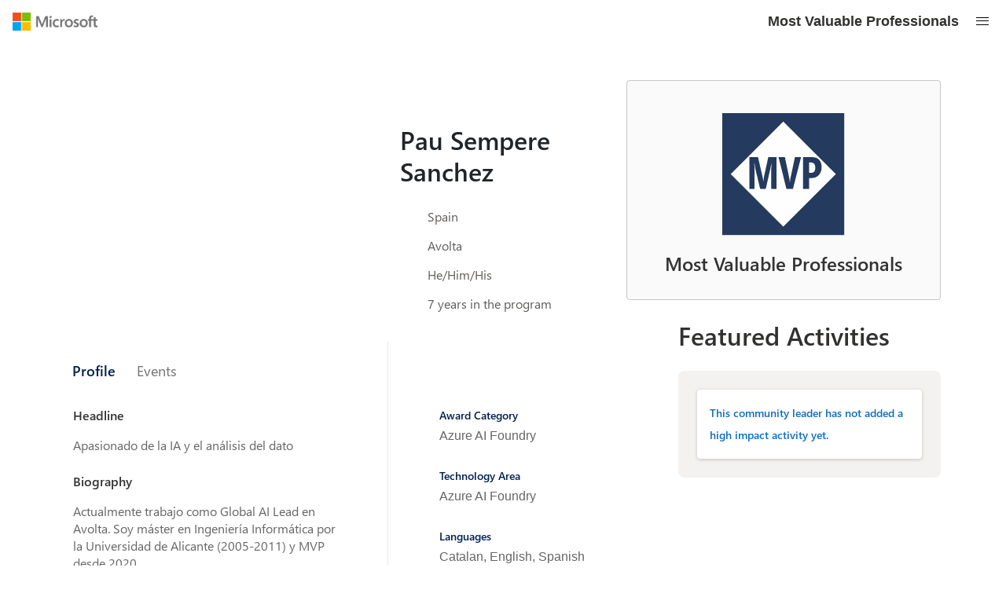

--- FILE ---
content_type: image/svg+xml
request_url: https://mvp.microsoft.com/Assets/UserProfile/MVP/Badge.svg
body_size: 1063
content:
<?xml version="1.0" encoding="UTF-8"?><svg id="Layer_1" xmlns="http://www.w3.org/2000/svg" viewBox="0 0 50 50"><defs><style>.cls-1{fill:#fff;}.cls-2{fill:#243a5e;}</style></defs><rect class="cls-2" width="50" height="50"/><path class="cls-1" d="m17.17,25.91c-.07.33-.15.86-.23,1.59l-.06.48h-.05c-.04-.54-.14-1.2-.33-2l-1.82-7.9h-3.5v12.97h2.07v-6.88c0-1.18-.03-2.39-.09-3.61h.07l.35,2.3,1.98,8.18h2.28l1.89-8.3c.18-.9.31-1.63.39-2.18h.06c-.06,1.31-.09,2.29-.09,2.94v7.54h2.14v-12.97h-3.36l-1.71,7.82Zm18.36.72h1.04c1.24,0,2.23-.42,2.98-1.25.75-.84,1.13-1.89,1.13-3.17,0-1.34-.34-2.37-1.03-3.08-.68-.7-1.64-1.06-2.87-1.06h-3.74v12.97h2.49v-4.42Zm0-6.37h.83c.51,0,.93.17,1.25.52.32.35.48.87.48,1.57,0,1.42-.57,2.13-1.7,2.13h-.86v-4.22Zm-9.24,10.8h2.67l3.31-12.97h-2.51l-1.8,8.5c-.08.47-.15.92-.19,1.35l-.05.34h-.06c-.04-.66-.11-1.21-.2-1.64l-1.8-8.55h-2.59l3.22,12.97Zm-1.29,15.44L3.5,24.99,24.99,3.5l21.51,21.51-21.49,21.49Z"/></svg>

--- FILE ---
content_type: application/x-javascript
request_url: https://mvp.microsoft.com/static/js/235.02fb2bb6.chunk.js
body_size: 33873
content:
/*! For license information please see 235.02fb2bb6.chunk.js.LICENSE.txt */
(this.webpackJsonpcommunityleaders=this.webpackJsonpcommunityleaders||[]).push([[235],{1119:function(e,t,n){"use strict";n.d(t,"a",function(){return s});var r="NOT_FOUND";var o=function(e,t){return e===t};function i(e,t){var n="object"===typeof t?t:{equalityCheck:t},i=n.equalityCheck,a=void 0===i?o:i,s=n.maxSize,c=void 0===s?1:s,l=n.resultEqualityCheck,u=function(e){return function(t,n){if(null===t||null===n||t.length!==n.length)return!1;for(var r=t.length,o=0;o<r;o++)if(!e(t[o],n[o]))return!1;return!0}}(a),d=1===c?function(e){var t;return{get:function(n){return t&&e(t.key,n)?t.value:r},put:function(e,n){t={key:e,value:n}},getEntries:function(){return t?[t]:[]},clear:function(){t=void 0}}}(u):function(e,t){var n=[];function o(e){var o=n.findIndex(function(n){return t(e,n.key)});if(o>-1){var i=n[o];return o>0&&(n.splice(o,1),n.unshift(i)),i.value}return r}return{get:o,put:function(t,i){o(t)===r&&(n.unshift({key:t,value:i}),n.length>e&&n.pop())},getEntries:function(){return n},clear:function(){n=[]}}}(c,u);function f(){var t=d.get(arguments);if(t===r){if(t=e.apply(null,arguments),l){var n=d.getEntries().find(function(e){return l(e.value,t)});n&&(t=n.value)}d.put(arguments,t)}return t}return f.clearCache=function(){return d.clear()},f}function a(e){for(var t=arguments.length,n=new Array(t>1?t-1:0),r=1;r<t;r++)n[r-1]=arguments[r];return function(){for(var t=arguments.length,r=new Array(t),o=0;o<t;o++)r[o]=arguments[o];var i,a=0,s={memoizeOptions:void 0},c=r.pop();if("object"===typeof c&&(s=c,c=r.pop()),"function"!==typeof c)throw new Error("createSelector expects an output function after the inputs, but received: ["+typeof c+"]");var l=s.memoizeOptions,u=void 0===l?n:l,d=Array.isArray(u)?u:[u],f=function(e){var t=Array.isArray(e[0])?e[0]:e;if(!t.every(function(e){return"function"===typeof e})){var n=t.map(function(e){return"function"===typeof e?"function "+(e.name||"unnamed")+"()":typeof e}).join(", ");throw new Error("createSelector expects all input-selectors to be functions, but received the following types: ["+n+"]")}return t}(r),p=e.apply(void 0,[function(){return a++,c.apply(null,arguments)}].concat(d)),m=e(function(){for(var e=[],t=f.length,n=0;n<t;n++)e.push(f[n].apply(null,arguments));return i=p.apply(null,e)});return Object.assign(m,{resultFunc:c,memoizedResultFunc:p,dependencies:f,lastResult:function(){return i},recomputations:function(){return a},resetRecomputations:function(){return a=0}}),m}}var s=a(i)},1122:function(e,t){var n=function(e,t){return(n=Object.setPrototypeOf||{__proto__:[]}instanceof Array&&function(e,t){e.__proto__=t}||function(e,t){for(var n in t)Object.prototype.hasOwnProperty.call(t,n)&&(e[n]=t[n])})(e,t)};function r(e,t){var n="function"==typeof Symbol&&e[Symbol.iterator];if(!n)return e;var r,o,i=n.call(e),a=[];try{for(;(void 0===t||t-- >0)&&!(r=i.next()).done;)a.push(r.value)}catch(e){o={error:e}}finally{try{r&&!r.done&&(n=i.return)&&n.call(i)}finally{if(o)throw o.error}}return a}t.__assign=function(){return t.__assign=Object.assign||function(e){for(var t,n=1,r=arguments.length;n<r;n++)for(var o in t=arguments[n])Object.prototype.hasOwnProperty.call(t,o)&&(e[o]=t[o]);return e},t.__assign.apply(this,arguments)},t.__awaiter=function(e,t,n,r){return new(n||(n=Promise))(function(o,i){function a(e){try{c(r.next(e))}catch(e){i(e)}}function s(e){try{c(r.throw(e))}catch(e){i(e)}}function c(e){var t;e.done?o(e.value):(t=e.value,t instanceof n?t:new n(function(e){e(t)})).then(a,s)}c((r=r.apply(e,t||[])).next())})},t.__extends=function(e,t){function r(){this.constructor=e}n(e,t),e.prototype=null===t?Object.create(t):(r.prototype=t.prototype,new r)},t.__generator=function(e,t){var n,r,o,i,a={label:0,sent:function(){if(1&o[0])throw o[1];return o[1]},trys:[],ops:[]};return i={next:s(0),throw:s(1),return:s(2)},"function"==typeof Symbol&&(i[Symbol.iterator]=function(){return this}),i;function s(i){return function(s){return function(i){if(n)throw new TypeError("Generator is already executing.");for(;a;)try{if(n=1,r&&(o=2&i[0]?r.return:i[0]?r.throw||((o=r.return)&&o.call(r),0):r.next)&&!(o=o.call(r,i[1])).done)return o;switch(r=0,o&&(i=[2&i[0],o.value]),i[0]){case 0:case 1:o=i;break;case 4:return a.label++,{value:i[1],done:!1};case 5:a.label++,r=i[1],i=[0];continue;case 7:i=a.ops.pop(),a.trys.pop();continue;default:if(!((o=(o=a.trys).length>0&&o[o.length-1])||6!==i[0]&&2!==i[0])){a=0;continue}if(3===i[0]&&(!o||i[1]>o[0]&&i[1]<o[3])){a.label=i[1];break}if(6===i[0]&&a.label<o[1]){a.label=o[1],o=i;break}if(o&&a.label<o[2]){a.label=o[2],a.ops.push(i);break}o[2]&&a.ops.pop(),a.trys.pop();continue}i=t.call(e,a)}catch(e){i=[6,e],r=0}finally{n=o=0}if(5&i[0])throw i[1];return{value:i[0]?i[1]:void 0,done:!0}}([i,s])}}},t.__makeTemplateObject=function(e,t){return Object.defineProperty?Object.defineProperty(e,"raw",{value:t}):e.raw=t,e},t.__read=r,t.__rest=function(e,t){var n={};for(var r in e)Object.prototype.hasOwnProperty.call(e,r)&&t.indexOf(r)<0&&(n[r]=e[r]);if(null!=e&&"function"==typeof Object.getOwnPropertySymbols){var o=0;for(r=Object.getOwnPropertySymbols(e);o<r.length;o++)t.indexOf(r[o])<0&&Object.prototype.propertyIsEnumerable.call(e,r[o])&&(n[r[o]]=e[r[o]])}return n},t.__spread=function(){for(var e=[],t=0;t<arguments.length;t++)e=e.concat(r(arguments[t]));return e}},1123:function(e,t){var n=944+2*(window.screen?80:72);t.BREAKPOINTS={xsmall:375,small:575.98,highSmall:699,medium:768,largerMedium:960,highMedium:1024,highestMedium:1250,large:1440,larger:1692,xlarge:1920},t.LARGE_DESKTOP_WIDTH=1920,t.MEDIA_BREAK=n},1124:function(e,t,n){"use strict";n.d(t,"b",function(){return l}),n.d(t,"a",function(){return u});var r=n(49),o=n(1205),i=n.n(o),a=n(0),s=n.n(a),c=s.a.createContext({});c.Consumer,c.Provider;function l(e,t){var n=Object(a.useContext)(c);return e||n[t]||t}function u(e,t){"string"===typeof t&&(t={prefix:t});var n=e.prototype&&e.prototype.isReactComponent,o=t,a=o.prefix,c=o.forwardRefAs,u=void 0===c?n?"ref":"innerRef":c;return i()(function(t,n){var o=Object(r.a)({},t);o[u]=n;var i=l(o.bsPrefix,a);return s.a.createElement(e,Object(r.a)({},o,{bsPrefix:i}))},{displayName:"Bootstrap("+(e.displayName||e.name)+")"})}},1126:function(e,t,n){Object.defineProperty(t,"__esModule",{value:!0});var r=n(1133);n(1122),n(0),n(58),n(22),n(1123),t.Column=r.Column,t.ColumnContent=r.ColumnContent,t.FlexCol=r.FlexCol,t.FlexRow=r.FlexRow,t.LayoutFlexWrapper=r.LayoutFlexWrapper,t.LayoutWrapper=r.LayoutWrapper,t.Row=r.Row,t.RowContent=r.RowContent,t.Space=r.Space},1133:function(e,t,n){var r=n(1122),o=n(0),i=n(58),a=n(22),s=n(1123);function c(e){return e&&"object"==typeof e&&"default"in e?e:{default:e}}var l,u,d,f,p,m,h,v,b=c(o),g=c(a),y=i.getTheme(),O=function(e){return{margin:e.margin||"",marginBottom:e.marginBottom||"",marginLeft:e.marginLeft||"",marginRight:e.marginRight||"",marginTop:e.marginTop||"",padding:e.padding||"",paddingBottom:e.paddingBottom||"",paddingLeft:e.paddingLeft||"",paddingRight:e.paddingRight||"",paddingTop:e.paddingTop||""}},w=g.default.div(l||(l=r.__makeTemplateObject(["\n  display: flex;\n  flex-direction: row;\n  justify-content: flex-start;\n  align-items: center;\n"],["\n  display: flex;\n  flex-direction: row;\n  justify-content: flex-start;\n  align-items: center;\n"]))),x=g.default.div(u||(u=r.__makeTemplateObject(["\n  display: flex;\n  flex-direction: column;\n  justify-content: flex-start;\n  align-items: stretch;\n"],["\n  display: flex;\n  flex-direction: column;\n  justify-content: flex-start;\n  align-items: stretch;\n"]))),j=g.default(x)(d||(d=r.__makeTemplateObject(["\n  padding-left: 83px;\n  padding-right: 83px;\n  max-width: 100vw;\n  background-color: ",";\n\n  @media (min-width: ","px) {\n    padding-left: 100px;\n    padding-right: 100px;\n  }\n  @media (max-width: ","px) {\n    padding-left: 15px;\n    padding-right: 15px;\n  }\n"],["\n  padding-left: 83px;\n  padding-right: 83px;\n  max-width: 100vw;\n  background-color: ",";\n\n  @media (min-width: ","px) {\n    padding-left: 100px;\n    padding-right: 100px;\n  }\n  @media (max-width: ","px) {\n    padding-left: 15px;\n    padding-right: 15px;\n  }\n"])),function(e){var t=e.backgroundColor;return t?y.palette[t]:""},s.LARGE_DESKTOP_WIDTH,s.MEDIA_BREAK),_=g.default(x)(f||(f=r.__makeTemplateObject(["\n  grid-area: content;\n  height: 100%;\n  width: 100%;\n  max-width: 100vw;\n  background-color: ",";\n  overflow: hidden;\n  z-index: ",";\n"],["\n  grid-area: content;\n  height: 100%;\n  width: 100%;\n  max-width: 100vw;\n  background-color: ",";\n  overflow: hidden;\n  z-index: ",";\n"])),y.palette.white,1),C=g.default(x)(p||(p=r.__makeTemplateObject(["\n  position: relative;\n  flex: ",";\n  flex-wrap: ",";\n  width: ",";\n  height: ",";\n  text-align: ",";\n  align-items: ",";\n  align-self: ",";\n  justify-content: ",";\n  background-color: ",";\n  @media (max-width: ","px) {\n    flex-direction: column;\n  }\n"],["\n  position: relative;\n  flex: ",";\n  flex-wrap: ",";\n  width: ",";\n  height: ",";\n  text-align: ",";\n  align-items: ",";\n  align-self: ",";\n  justify-content: ",";\n  background-color: ",";\n  @media (max-width: ","px) {\n    flex-direction: column;\n  }\n"])),function(e){return e.flex},function(e){return e.flexWrap},function(e){return e.width},function(e){return e.height},function(e){return e.textAlign},function(e){return e.alignItems},function(e){return e.alignSelf},function(e){return e.justifyContent},function(e){return e.backgroundColor},s.MEDIA_BREAK),S=g.default(function(e){var t=r.__rest(e,[]);return b.default.createElement(C,r.__assign({},t))})(m||(m=r.__makeTemplateObject(["\n  ","\n"],["\n  ","\n"])),O),k=g.default(w)(h||(h=r.__makeTemplateObject(["\n  position: relative;\n  flex: ",";\n  flex-wrap: ",";\n  width: ",";\n  height: ",";\n  text-align: ",";\n  align-items: ",";\n  align-self: ",";\n  justify-content: ",";\n  background-color: ",";\n  @media (max-width: ","px) {\n    flex-direction: column;\n  }\n"],["\n  position: relative;\n  flex: ",";\n  flex-wrap: ",";\n  width: ",";\n  height: ",";\n  text-align: ",";\n  align-items: ",";\n  align-self: ",";\n  justify-content: ",";\n  background-color: ",";\n  @media (max-width: ","px) {\n    flex-direction: column;\n  }\n"])),function(e){return e.flex},function(e){return e.flexWrap},function(e){return e.width},function(e){return e.height},function(e){return e.textAlign},function(e){return e.alignItems},function(e){return e.alignSelf},function(e){return e.justifyContent},function(e){return e.backgroundColor},s.MEDIA_BREAK),E=g.default(function(e){var t=r.__rest(e,[]);return b.default.createElement(k,r.__assign({},t))})(v||(v=r.__makeTemplateObject(["\n  ","\n"],["\n  ","\n"])),O);t.Column=C,t.ColumnContent=S,t.FlexCol=x,t.FlexRow=w,t.LayoutFlexWrapper=_,t.LayoutWrapper=j,t.Row=k,t.RowContent=E,t.Space=O},1139:function(e,t,n){"use strict";n.d(t,"a",function(){return p});var r=n(8),o=n(0),i=n(381),a=n(416),s=n(414),c=n(12),l=n(78),u=n(382),d=n(386),f=Object(l.c)(function(e,t){var n,r=Object(u.a)(e),o=Object(d.a)(e),i=e.palette,a={root:{padding:"0 4px",width:"32px",height:"32px",backgroundColor:"transparent",border:"none",color:e.semanticColors.link},rootHovered:{color:i.themeDarkAlt,backgroundColor:i.neutralLighter,selectors:(n={},n[c.HighContrastSelector]={borderColor:"Highlight",color:"Highlight"},n)},rootHasMenu:{width:"auto"},rootPressed:{color:i.themeDark,backgroundColor:i.neutralLight},rootExpanded:{color:i.themeDark,backgroundColor:i.neutralLight},rootChecked:{color:i.themeDark,backgroundColor:i.neutralLight},rootCheckedHovered:{color:i.themeDark,backgroundColor:i.neutralQuaternaryAlt},rootDisabled:{color:i.neutralTertiaryAlt}};return Object(c.concatStyleSets)(r,a,o,t)}),p=function(e){function t(){return null!==e&&e.apply(this,arguments)||this}return Object(r.c)(t,e),t.prototype.render=function(){var e=this.props,t=e.styles,n=e.theme;return o.createElement(i.a,Object(r.a)({},this.props,{variantClassName:"ms-Button--icon",styles:f(n,t),onRenderText:a.b,onRenderDescription:a.b}))},t=Object(r.b)([Object(s.a)("IconButton",["theme","styles"],!0)],t)}(o.Component)},1145:function(e,t,n){"use strict";n.d(t,"a",function(){return m});var r=n(8),o=n(0),i=n(381),a=n(416),s=n(414),c=n(12),l=n(78),u=n(382),d=n(386),f=n(396),p=Object(l.c)(function(e,t,n,o){var i,a,s,l,p,m,h,v,b,g,y,O,w,x,j=Object(u.a)(e),_=Object(d.a)(e),C=e.palette,S=e.semanticColors,k={root:[Object(c.getFocusStyle)(e,{inset:2,highContrastStyle:{left:4,top:4,bottom:4,right:4,border:"none"},borderColor:"transparent"}),e.fonts.medium,{minWidth:"40px",backgroundColor:C.white,color:C.neutralPrimary,padding:"0 4px",border:"none",borderRadius:0,selectors:(i={},i[c.HighContrastSelector]={border:"none"},i)}],rootHovered:{backgroundColor:C.neutralLighter,color:C.neutralDark,selectors:(a={},a[c.HighContrastSelector]={color:"Highlight"},a["."+f.a.msButtonIcon]={color:C.themeDarkAlt},a["."+f.a.msButtonMenuIcon]={color:C.neutralPrimary},a)},rootPressed:{backgroundColor:C.neutralLight,color:C.neutralDark,selectors:(s={},s["."+f.a.msButtonIcon]={color:C.themeDark},s["."+f.a.msButtonMenuIcon]={color:C.neutralPrimary},s)},rootChecked:{backgroundColor:C.neutralLight,color:C.neutralDark,selectors:(l={},l["."+f.a.msButtonIcon]={color:C.themeDark},l["."+f.a.msButtonMenuIcon]={color:C.neutralPrimary},l)},rootCheckedHovered:{backgroundColor:C.neutralQuaternaryAlt,selectors:(p={},p["."+f.a.msButtonIcon]={color:C.themeDark},p["."+f.a.msButtonMenuIcon]={color:C.neutralPrimary},p)},rootExpanded:{backgroundColor:C.neutralLight,color:C.neutralDark,selectors:(m={},m["."+f.a.msButtonIcon]={color:C.themeDark},m["."+f.a.msButtonMenuIcon]={color:C.neutralPrimary},m)},rootExpandedHovered:{backgroundColor:C.neutralQuaternaryAlt},rootDisabled:{backgroundColor:C.white,selectors:(h={},h["."+f.a.msButtonIcon]={color:S.disabledBodySubtext,selectors:(v={},v[c.HighContrastSelector]=Object(r.a)({color:"GrayText"},Object(c.getHighContrastNoAdjustStyle)()),v)},h[c.HighContrastSelector]=Object(r.a)({color:"GrayText",backgroundColor:"Window"},Object(c.getHighContrastNoAdjustStyle)()),h)},splitButtonContainer:{height:"100%",selectors:(b={},b[c.HighContrastSelector]={border:"none"},b)},splitButtonDividerDisabled:{selectors:(g={},g[c.HighContrastSelector]={backgroundColor:"Window"},g)},splitButtonDivider:{backgroundColor:C.neutralTertiaryAlt},splitButtonMenuButton:{backgroundColor:C.white,border:"none",borderTopRightRadius:"0",borderBottomRightRadius:"0",color:C.neutralSecondary,selectors:{":hover":{backgroundColor:C.neutralLighter,color:C.neutralDark,selectors:(y={},y[c.HighContrastSelector]={color:"Highlight"},y["."+f.a.msButtonIcon]={color:C.neutralPrimary},y)},":active":{backgroundColor:C.neutralLight,selectors:(O={},O["."+f.a.msButtonIcon]={color:C.neutralPrimary},O)}}},splitButtonMenuButtonDisabled:{backgroundColor:C.white,selectors:(w={},w[c.HighContrastSelector]=Object(r.a)({color:"GrayText",border:"none",backgroundColor:"Window"},Object(c.getHighContrastNoAdjustStyle)()),w)},splitButtonMenuButtonChecked:{backgroundColor:C.neutralLight,color:C.neutralDark,selectors:{":hover":{backgroundColor:C.neutralQuaternaryAlt}}},splitButtonMenuButtonExpanded:{backgroundColor:C.neutralLight,color:C.black,selectors:{":hover":{backgroundColor:C.neutralQuaternaryAlt}}},splitButtonMenuIcon:{color:C.neutralPrimary},splitButtonMenuIconDisabled:{color:C.neutralTertiary},label:{fontWeight:"normal"},icon:{color:C.themePrimary},menuIcon:(x={color:C.neutralSecondary},x[c.HighContrastSelector]={color:"GrayText"},x)};return Object(c.concatStyleSets)(j,_,k,t)}),m=function(e){function t(){return null!==e&&e.apply(this,arguments)||this}return Object(r.c)(t,e),t.prototype.render=function(){var e=this.props,t=e.styles,n=e.theme;return o.createElement(i.a,Object(r.a)({},this.props,{variantClassName:"ms-Button--commandBar",styles:p(n,t),onRenderDescription:a.b}))},t=Object(r.b)([Object(s.a)("CommandBarButton",["theme","styles"],!0)],t)}(o.Component)},1153:function(e,t,n){var r=n(1221);e.exports=function(e,t){if(null==e)return{};var n,o,i=r(e,t);if(Object.getOwnPropertySymbols){var a=Object.getOwnPropertySymbols(e);for(o=0;o<a.length;o++)n=a[o],-1===t.indexOf(n)&&{}.propertyIsEnumerable.call(e,n)&&(i[n]=e[n])}return i},e.exports.__esModule=!0,e.exports.default=e.exports},1157:function(e,t,n){"use strict";var r=n(237);Object(r.a)("office-ui-fabric-react","7.204.0")},1163:function(e,t,n){"use strict";t.a=function(){for(var e=arguments.length,t=new Array(e),n=0;n<e;n++)t[n]=arguments[n];return t.filter(function(e){return null!=e}).reduce(function(e,t){if("function"!==typeof t)throw new Error("Invalid Argument Type, must only provide functions, undefined, or null.");return null===e?t:function(){for(var n=arguments.length,r=new Array(n),o=0;o<n;o++)r[o]=arguments[o];e.apply(this,r),t.apply(this,r)}},null)}},1167:function(e,t,n){"use strict";n.d(t,"b",function(){return i});var r=n(0),o=n.n(r).a.createContext(),i=function(e,t){return null!=e?String(e):t||null};t.a=o},1180:function(e,t,n){"use strict";var r;n.d(t,"a",function(){return r}),function(e){e[e.smallFluid=0]="smallFluid",e[e.smallFixedFar=1]="smallFixedFar",e[e.smallFixedNear=2]="smallFixedNear",e[e.medium=3]="medium",e[e.large=4]="large",e[e.largeFixed=5]="largeFixed",e[e.extraLarge=6]="extraLarge",e[e.custom=7]="custom",e[e.customNear=8]="customNear"}(r||(r={}))},1192:function(e,t,n){"use strict";function r(){var e=this.constructor.getDerivedStateFromProps(this.props,this.state);null!==e&&void 0!==e&&this.setState(e)}function o(e){this.setState(function(t){var n=this.constructor.getDerivedStateFromProps(e,t);return null!==n&&void 0!==n?n:null}.bind(this))}function i(e,t){try{var n=this.props,r=this.state;this.props=e,this.state=t,this.__reactInternalSnapshotFlag=!0,this.__reactInternalSnapshot=this.getSnapshotBeforeUpdate(n,r)}finally{this.props=n,this.state=r}}function a(e){var t=e.prototype;if(!t||!t.isReactComponent)throw new Error("Can only polyfill class components");if("function"!==typeof e.getDerivedStateFromProps&&"function"!==typeof t.getSnapshotBeforeUpdate)return e;var n=null,a=null,s=null;if("function"===typeof t.componentWillMount?n="componentWillMount":"function"===typeof t.UNSAFE_componentWillMount&&(n="UNSAFE_componentWillMount"),"function"===typeof t.componentWillReceiveProps?a="componentWillReceiveProps":"function"===typeof t.UNSAFE_componentWillReceiveProps&&(a="UNSAFE_componentWillReceiveProps"),"function"===typeof t.componentWillUpdate?s="componentWillUpdate":"function"===typeof t.UNSAFE_componentWillUpdate&&(s="UNSAFE_componentWillUpdate"),null!==n||null!==a||null!==s){var c=e.displayName||e.name,l="function"===typeof e.getDerivedStateFromProps?"getDerivedStateFromProps()":"getSnapshotBeforeUpdate()";throw Error("Unsafe legacy lifecycles will not be called for components using new component APIs.\n\n"+c+" uses "+l+" but also contains the following legacy lifecycles:"+(null!==n?"\n  "+n:"")+(null!==a?"\n  "+a:"")+(null!==s?"\n  "+s:"")+"\n\nThe above lifecycles should be removed. Learn more about this warning here:\nhttps://fb.me/react-async-component-lifecycle-hooks")}if("function"===typeof e.getDerivedStateFromProps&&(t.componentWillMount=r,t.componentWillReceiveProps=o),"function"===typeof t.getSnapshotBeforeUpdate){if("function"!==typeof t.componentDidUpdate)throw new Error("Cannot polyfill getSnapshotBeforeUpdate() for components that do not define componentDidUpdate() on the prototype");t.componentWillUpdate=i;var u=t.componentDidUpdate;t.componentDidUpdate=function(e,t,n){var r=this.__reactInternalSnapshotFlag?this.__reactInternalSnapshot:n;u.call(this,e,t,r)}}return e}n.r(t),n.d(t,"polyfill",function(){return a}),r.__suppressDeprecationWarning=!0,o.__suppressDeprecationWarning=!0,i.__suppressDeprecationWarning=!0},1194:function(e,t,n){"use strict";n.d(t,"a",function(){return f});var r=n(49),o=n(98),i=n(234),a=n.n(i),s=/-(.)/g;var c=n(0),l=n.n(c),u=n(1124),d=function(e){return e[0].toUpperCase()+(t=e,t.replace(s,function(e,t){return t.toUpperCase()})).slice(1);var t};function f(e,t){var n=void 0===t?{}:t,i=n.displayName,s=void 0===i?d(e):i,c=n.Component,f=void 0===c?"div":c,p=n.defaultProps,m=l.a.forwardRef(function(t,n){var i=t.className,s=t.bsPrefix,c=t.as,d=void 0===c?f:c,p=Object(o.a)(t,["className","bsPrefix","as"]),m=Object(u.b)(s,e);return l.a.createElement(d,Object(r.a)({ref:n,className:a()(i,m)},p))});return m.defaultProps=p,m.displayName=s,m}},1196:function(e,t,n){"use strict";function r(e){return e&&e.ownerDocument||document}n.d(t,"a",function(){return r})},1200:function(e,t,n){"use strict";t.a=!("undefined"===typeof window||!window.document||!window.document.createElement)},1205:function(e,t,n){"use strict";t.__esModule=!0,t.default=function(e,t){var n=void 0===t?{}:t,r=n.propTypes,i=n.defaultProps,a=n.allowFallback,s=void 0!==a&&a,c=n.displayName,l=void 0===c?e.name||e.displayName:c,u=function(t,n){return e(t,n)};return Object.assign(o.default.forwardRef||!s?o.default.forwardRef(u):function(e){return u(e,null)},{displayName:l,propTypes:r,defaultProps:i})};var r,o=(r=n(0))&&r.__esModule?r:{default:r}},1209:function(e,t,n){"use strict";n.d(t,"a",function(){return l}),n.d(t,"b",function(){return c});var r=n(49),o=n(98),i=n(0);n(165);function a(e){return"default"+e.charAt(0).toUpperCase()+e.substr(1)}function s(e){var t=function(e,t){if("object"!==typeof e||null===e)return e;var n=e[Symbol.toPrimitive];if(void 0!==n){var r=n.call(e,t||"default");if("object"!==typeof r)return r;throw new TypeError("@@toPrimitive must return a primitive value.")}return("string"===t?String:Number)(e)}(e,"string");return"symbol"===typeof t?t:String(t)}function c(e,t,n){var r=Object(i.useRef)(void 0!==e),o=Object(i.useState)(t),a=o[0],s=o[1],c=void 0!==e,l=r.current;return r.current=c,!c&&l&&a!==t&&s(t),[c?e:a,Object(i.useCallback)(function(e){for(var t=arguments.length,r=new Array(t>1?t-1:0),o=1;o<t;o++)r[o-1]=arguments[o];n&&n.apply(void 0,[e].concat(r)),s(e)},[n])]}function l(e,t){return Object.keys(t).reduce(function(n,i){var l,u=n,d=u[a(i)],f=u[i],p=Object(o.a)(u,[a(i),i].map(s)),m=t[i],h=c(f,d,e[m]),v=h[0],b=h[1];return Object(r.a)({},p,((l={})[i]=v,l[m]=b,l))},e)}n(138),n(1192)},1211:function(e,t,n){"use strict";var r=n(1212),o=n(1213);t.a=function(e,t,n,i){return Object(r.a)(e,t,n,i),function(){Object(o.a)(e,t,n,i)}}},1212:function(e,t,n){"use strict";var r=n(1200),o=!1,i=!1;try{var a={get passive(){return o=!0},get once(){return i=o=!0}};r.a&&(window.addEventListener("test",a,a),window.removeEventListener("test",a,!0))}catch(s){}t.a=function(e,t,n,r){if(r&&"boolean"!==typeof r&&!i){var a=r.once,s=r.capture,c=n;!i&&a&&(c=n.__once||function e(r){this.removeEventListener(t,e,s),n.call(this,r)},n.__once=c),e.addEventListener(t,c,o?r:s)}e.addEventListener(t,n,r)}},1213:function(e,t,n){"use strict";t.a=function(e,t,n,r){var o=r&&"boolean"!==typeof r?r.capture:r;e.removeEventListener(t,n,o),n.__once&&e.removeEventListener(t,n.__once,o)}},1214:function(e,t,n){"use strict";var r=n(49),o=n(98),i=n(234),a=n.n(i),s=n(0),c=n.n(s),l=n(1124),u=n(1224),d=c.a.forwardRef(function(e,t){var n=e.bsPrefix,i=e.variant,s=e.size,d=e.active,f=e.className,p=e.block,m=e.type,h=e.as,v=Object(o.a)(e,["bsPrefix","variant","size","active","className","block","type","as"]),b=Object(l.b)(n,"btn"),g=a()(f,b,d&&"active",b+"-"+i,p&&b+"-block",s&&b+"-"+s);if(v.href)return c.a.createElement(u.a,Object(r.a)({},v,{as:h,ref:t,className:a()(g,v.disabled&&"disabled")}));t&&(v.ref=t),h||(v.type=m);var y=h||"button";return c.a.createElement(y,Object(r.a)({},v,{className:g}))});d.displayName="Button",d.defaultProps={variant:"primary",active:!1,disabled:!1,type:"button"},t.a=d},1221:function(e,t){e.exports=function(e,t){if(null==e)return{};var n={};for(var r in e)if({}.hasOwnProperty.call(e,r)){if(-1!==t.indexOf(r))continue;n[r]=e[r]}return n},e.exports.__esModule=!0,e.exports.default=e.exports},1224:function(e,t,n){"use strict";var r=n(49),o=n(98),i=n(0),a=n.n(i),s=n(1163);function c(e){return!e||"#"===e.trim()}var l=a.a.forwardRef(function(e,t){var n=e.as,i=void 0===n?"a":n,l=e.disabled,u=e.onKeyDown,d=Object(o.a)(e,["as","disabled","onKeyDown"]),f=function(e){var t=d.href,n=d.onClick;(l||c(t))&&e.preventDefault(),l?e.stopPropagation():n&&n(e)};return c(d.href)&&(d.role=d.role||"button",d.href=d.href||"#"),l&&(d.tabIndex=-1,d["aria-disabled"]=!0),a.a.createElement(i,Object(r.a)({ref:t},d,{onClick:f,onKeyDown:Object(s.a)(function(e){" "===e.key&&(e.preventDefault(),f(e))},u)}))});l.displayName="SafeAnchor",t.a=l},1245:function(e,t,n){"use strict";n.d(t,"a",function(){return _});var r,o=n(8),i=n(0),a=n(1139),s=n(617),c=n(1485),l=n(616),u=n(181),d=n(242),f=n(153),p=n(201),m=n(124),h=n(314),v=n(310),b=n(199),g=n(106),y=n(62),O=n(166),w=n(1467),x=n(1180),j=Object(u.a)();!function(e){e[e.closed=0]="closed",e[e.animatingOpen=1]="animatingOpen",e[e.open=2]="open",e[e.animatingClosed=3]="animatingClosed"}(r||(r={}));var _=function(e){function t(t){var n=e.call(this,t)||this;n._panel=i.createRef(),n._animationCallback=null,n._hasCustomNavigation=!(!n.props.onRenderNavigation&&!n.props.onRenderNavigationContent),n.dismiss=function(e){n.props.onDismiss&&n.isActive&&n.props.onDismiss(e),(!e||e&&!e.defaultPrevented)&&n.close()},n._allowScrollOnPanel=function(e){e?n._allowTouchBodyScroll?Object(d.b)(e,n._events):Object(d.c)(e,n._events):n._events.off(n._scrollableContent),n._scrollableContent=e},n._onRenderNavigation=function(e){if(!n.props.onRenderNavigationContent&&!n.props.onRenderNavigation&&!n.props.hasCloseButton)return null;var t=n.props.onRenderNavigationContent,r=void 0===t?n._onRenderNavigationContent:t;return i.createElement("div",{className:n._classNames.navigation},r(e,n._onRenderNavigationContent))},n._onRenderNavigationContent=function(e){var t,r=e.closeButtonAriaLabel,o=e.hasCloseButton,s=e.onRenderHeader,c=void 0===s?n._onRenderHeader:s;if(o){var l=null===(t=n._classNames.subComponentStyles)||void 0===t?void 0:t.closeButton();return i.createElement(i.Fragment,null,!n._hasCustomNavigation&&c(n.props,n._onRenderHeader,n._headerTextId),i.createElement(a.a,{styles:l,className:n._classNames.closeButton,onClick:n._onPanelClick,ariaLabel:r,title:r,"data-is-visible":!0,iconProps:{iconName:"Cancel"}}))}return null},n._onRenderHeader=function(e,t,r){var a=e.headerText,s=e.headerTextProps,c=void 0===s?{}:s;return a?i.createElement("div",{className:n._classNames.header},i.createElement("div",Object(o.a)({id:r,role:"heading","aria-level":1},c,{className:Object(f.a)(n._classNames.headerText,c.className)}),a)):null},n._onRenderBody=function(e){return i.createElement("div",{className:n._classNames.content},e.children)},n._onRenderFooter=function(e){var t=n.props.onRenderFooterContent,r=void 0===t?null:t;return r?i.createElement("div",{className:n._classNames.footer},i.createElement("div",{className:n._classNames.footerInner},r())):null},n._animateTo=function(e){e===r.open&&n.props.onOpen&&n.props.onOpen(),n._animationCallback=n._async.setTimeout(function(){n.setState({visibility:e}),n._onTransitionComplete()},200)},n._clearExistingAnimationTimer=function(){null!==n._animationCallback&&n._async.clearTimeout(n._animationCallback)},n._onPanelClick=function(e){n.dismiss(e)},n._onTransitionComplete=function(){n._updateFooterPosition(),n.state.visibility===r.open&&n.props.onOpened&&n.props.onOpened(),n.state.visibility===r.closed&&n.props.onDismissed&&n.props.onDismissed()};var s=n.props.allowTouchBodyScroll,c=void 0!==s&&s;return n._allowTouchBodyScroll=c,n._async=new p.a(n),n._events=new m.a(n),Object(h.a)(n),Object(v.a)("Panel",t,{ignoreExternalFocusing:"focusTrapZoneProps",forceFocusInsideTrap:"focusTrapZoneProps",firstFocusableSelector:"focusTrapZoneProps"}),n.state={isFooterSticky:!1,visibility:r.closed,id:Object(b.a)("Panel")},n}return Object(o.c)(t,e),t.getDerivedStateFromProps=function(e,t){return void 0===e.isOpen?null:!e.isOpen||t.visibility!==r.closed&&t.visibility!==r.animatingClosed?e.isOpen||t.visibility!==r.open&&t.visibility!==r.animatingOpen?null:{visibility:r.animatingClosed}:{visibility:r.animatingOpen}},t.prototype.componentDidMount=function(){this._events.on(window,"resize",this._updateFooterPosition),this._shouldListenForOuterClick(this.props)&&this._events.on(document.body,"mousedown",this._dismissOnOuterClick,!0),this.props.isOpen&&this.setState({visibility:r.animatingOpen})},t.prototype.componentDidUpdate=function(e,t){var n=this._shouldListenForOuterClick(this.props),o=this._shouldListenForOuterClick(e);this.state.visibility!==t.visibility&&(this._clearExistingAnimationTimer(),this.state.visibility===r.animatingOpen?this._animateTo(r.open):this.state.visibility===r.animatingClosed&&this._animateTo(r.closed)),n&&!o?this._events.on(document.body,"mousedown",this._dismissOnOuterClick,!0):!n&&o&&this._events.off(document.body,"mousedown",this._dismissOnOuterClick,!0)},t.prototype.componentWillUnmount=function(){this._async.dispose(),this._events.dispose()},t.prototype.render=function(){var e=this.props,t=e.className,n=void 0===t?"":t,a=e.elementToFocusOnDismiss,u=e.firstFocusableSelector,d=e.focusTrapZoneProps,f=e.forceFocusInsideTrap,p=e.hasCloseButton,m=e.headerText,h=e.headerClassName,v=void 0===h?"":h,b=e.ignoreExternalFocusing,O=e.isBlocking,_=e.isFooterAtBottom,C=e.isLightDismiss,S=e.isHiddenOnDismiss,k=e.layerProps,E=e.overlayProps,F=e.popupProps,P=e.type,N=e.styles,T=e.theme,R=e.customWidth,D=e.onLightDismissClick,B=void 0===D?this._onPanelClick:D,A=e.onRenderNavigation,M=void 0===A?this._onRenderNavigation:A,I=e.onRenderHeader,W=void 0===I?this._onRenderHeader:I,L=e.onRenderBody,H=void 0===L?this._onRenderBody:L,U=e.onRenderFooter,K=void 0===U?this._onRenderFooter:U,z=this.state,X=z.isFooterSticky,Z=z.visibility,q=z.id,V=P===x.a.smallFixedNear||P===x.a.customNear,G=Object(g.a)(T)?V:!V,Q=P===x.a.custom||P===x.a.customNear?{width:R}:{},Y=Object(y.j)(this.props,y.h),$=this.isActive,J=Z===r.animatingClosed||Z===r.animatingOpen;if(this._headerTextId=m&&q+"-headerText",!$&&!J&&!S)return null;this._classNames=j(N,{theme:T,className:n,focusTrapZoneClassName:d?d.className:void 0,hasCloseButton:p,headerClassName:v,isAnimating:J,isFooterSticky:X,isFooterAtBottom:_,isOnRightSide:G,isOpen:$,isHiddenOnDismiss:S,type:P,hasCustomNavigation:this._hasCustomNavigation});var ee,te=this._classNames,ne=this._allowTouchBodyScroll;return O&&$&&(ee=i.createElement(c.a,Object(o.a)({className:te.overlay,isDarkThemed:!1,onClick:C?B:void 0,allowTouchBodyScroll:ne},E))),i.createElement(s.a,Object(o.a)({},k),i.createElement(l.a,Object(o.a)({role:"dialog","aria-modal":"true",ariaLabelledBy:this._headerTextId?this._headerTextId:void 0,onDismiss:this.dismiss,className:te.hiddenPanel},F),i.createElement("div",Object(o.a)({"aria-hidden":!$&&J},Y,{ref:this._panel,className:te.root}),ee,i.createElement(w.a,Object(o.a)({ignoreExternalFocusing:b,forceFocusInsideTrap:!(!O||S&&!$)&&f,firstFocusableSelector:u,isClickableOutsideFocusTrap:!0},d,{className:te.main,style:Q,elementToFocusOnDismiss:a}),i.createElement("div",{className:te.commands,"data-is-visible":!0},M(this.props,this._onRenderNavigation)),i.createElement("div",{className:te.contentInner},(this._hasCustomNavigation||!p)&&W(this.props,this._onRenderHeader,this._headerTextId),i.createElement("div",{ref:this._allowScrollOnPanel,className:te.scrollableContent,"data-is-scrollable":!0},H(this.props,this._onRenderBody)),K(this.props,this._onRenderFooter))))))},t.prototype.open=function(){void 0===this.props.isOpen&&(this.isActive||this.setState({visibility:r.animatingOpen}))},t.prototype.close=function(){void 0===this.props.isOpen&&this.isActive&&this.setState({visibility:r.animatingClosed})},Object.defineProperty(t.prototype,"isActive",{get:function(){return this.state.visibility===r.open||this.state.visibility===r.animatingOpen},enumerable:!0,configurable:!0}),t.prototype._shouldListenForOuterClick=function(e){return!!e.isBlocking&&!!e.isOpen},t.prototype._updateFooterPosition=function(){var e=this._scrollableContent;if(e){var t=e.clientHeight,n=e.scrollHeight;this.setState({isFooterSticky:t<n})}},t.prototype._dismissOnOuterClick=function(e){var t=this._panel.current;this.isActive&&t&&!e.defaultPrevented&&(Object(O.a)(t,e.target)||(this.props.onOuterClick?this.props.onOuterClick(e):this.dismiss(e)))},t.defaultProps={isHiddenOnDismiss:!1,isOpen:void 0,isBlocking:!0,hasCloseButton:!0,type:x.a.smallFixedFar},t}(i.Component)},1253:function(e,t,n){"use strict";n.d(t,"a",function(){return o});var r=n(75);function o(e){for(var t,n=[],o=Object(r.a)(e)||document;e!==o.body;){for(var i=0,a=e.parentElement.children;i<a.length;i++){var s=a[i];s!==e&&"true"!==(null===(t=s.getAttribute("aria-hidden"))||void 0===t?void 0:t.toLowerCase())&&n.push(s)}if(!e.parentElement)break;e=e.parentElement}return n.forEach(function(e){e.setAttribute("aria-hidden","true")}),function(){!function(e){e.forEach(function(e){e.setAttribute("aria-hidden","false")})}(n),n=[]}}},1276:function(e,t,n){"use strict";n.d(t,"a",function(){return h});var r=n(239),o=n.n(r),i=n(401),a=n.n(i),s=n(1153),c=n.n(s),l=n(0),u=n(590),d=n(178),f=["forwardedRef"];function p(e,t){var n=Object.keys(e);if(Object.getOwnPropertySymbols){var r=Object.getOwnPropertySymbols(e);t&&(r=r.filter(function(t){return Object.getOwnPropertyDescriptor(e,t).enumerable})),n.push.apply(n,r)}return n}function m(e){for(var t=1;t<arguments.length;t++){var n=null!=arguments[t]?arguments[t]:{};t%2?p(Object(n),!0).forEach(function(t){o()(e,t,n[t])}):Object.getOwnPropertyDescriptors?Object.defineProperties(e,Object.getOwnPropertyDescriptors(n)):p(Object(n)).forEach(function(t){Object.defineProperty(e,t,Object.getOwnPropertyDescriptor(n,t))})}return e}function h(e){var t=arguments.length>1&&void 0!==arguments[1]?arguments[1]:{};return function(n){function r(r){var o=r.forwardedRef,i=c()(r,f),s=Object(u.a)(e,m(m({},i),{},{keyPrefix:t.keyPrefix})),d=a()(s,3),p=d[0],h=d[1],v=d[2],b=m(m({},i),{},{t:p,i18n:h,tReady:v});return t.withRef&&o?b.ref=o:!t.withRef&&o&&(b.forwardedRef=o),Object(l.createElement)(n,b)}r.displayName="withI18nextTranslation(".concat(Object(d.a)(n),")"),r.WrappedComponent=n;return t.withRef?Object(l.forwardRef)(function(e,t){return Object(l.createElement)(r,Object.assign({},e,{forwardedRef:t}))}):r}}},1328:function(e,t,n){"use strict";n.d(t,"a",function(){return u});var r=n(8),o=n(0),i=n(181),a=n(314),s=n(242),c=n(62),l=Object(i.a)(),u=function(e){function t(t){var n=e.call(this,t)||this;Object(a.a)(n);var r=n.props.allowTouchBodyScroll,o=void 0!==r&&r;return n._allowTouchBodyScroll=o,n}return Object(r.c)(t,e),t.prototype.componentDidMount=function(){!this._allowTouchBodyScroll&&Object(s.d)()},t.prototype.componentWillUnmount=function(){!this._allowTouchBodyScroll&&Object(s.e)()},t.prototype.render=function(){var e=this.props,t=e.isDarkThemed,n=e.className,i=e.theme,a=e.styles,s=Object(c.j)(this.props,c.h),u=l(a,{theme:i,className:n,isDark:t});return o.createElement("div",Object(r.a)({},s,{className:u.root}))},t}(o.Component)},1361:function(e,t,n){"use strict";var r=function(){};e.exports=r},1427:function(e,t,n){"use strict";n.d(t,"a",function(){return R});var r,o,i,a,s,c=n(313),l=n(1245),u=n(8),d=n(1180),f=n(12),p={root:"ms-Panel",main:"ms-Panel-main",commands:"ms-Panel-commands",contentInner:"ms-Panel-contentInner",scrollableContent:"ms-Panel-scrollableContent",navigation:"ms-Panel-navigation",closeButton:"ms-Panel-closeButton ms-PanelAction-close",header:"ms-Panel-header",headerText:"ms-Panel-headerText",content:"ms-Panel-content",footer:"ms-Panel-footer",footerInner:"ms-Panel-footerInner",isOpen:"is-open",hasCloseButton:"ms-Panel--hasCloseButton",smallFluid:"ms-Panel--smFluid",smallFixedNear:"ms-Panel--smLeft",smallFixedFar:"ms-Panel--sm",medium:"ms-Panel--md",large:"ms-Panel--lg",largeFixed:"ms-Panel--fixed",extraLarge:"ms-Panel--xl",custom:"ms-Panel--custom",customNear:"ms-Panel--customLeft"},m="100%",h="auto",v=272,b=340,g=592,y=644,O=940,w="auto",x=0,j=48,_=428,C=176,S=((r={})["@media (min-width: "+f.ScreenWidthMinMedium+"px)"]={width:b},r),k=((o={})["@media (min-width: "+f.ScreenWidthMinLarge+"px)"]={width:g},o["@media (min-width: "+f.ScreenWidthMinXLarge+"px)"]={width:y},o),E=((i={})["@media (min-width: "+f.ScreenWidthMinUhfMobile+"px)"]={left:j,width:h},i["@media (min-width: "+f.ScreenWidthMinXXLarge+"px)"]={left:_},i),F=((a={})["@media (min-width: "+f.ScreenWidthMinXXLarge+"px)"]={left:w,width:O},a),P=((s={})["@media (min-width: "+f.ScreenWidthMinXXLarge+"px)"]={left:C},s),N=function(e){var t;switch(e){case d.a.smallFixedFar:t=Object(u.a)({},S);break;case d.a.medium:t=Object(u.a)(Object(u.a)({},S),k);break;case d.a.large:t=Object(u.a)(Object(u.a)(Object(u.a)({},S),k),E);break;case d.a.largeFixed:t=Object(u.a)(Object(u.a)(Object(u.a)(Object(u.a)({},S),k),E),F);break;case d.a.extraLarge:t=Object(u.a)(Object(u.a)(Object(u.a)(Object(u.a)({},S),k),E),P)}return t},T={paddingLeft:"24px",paddingRight:"24px"},R=Object(c.a)(l.a,function(e){var t,n=e.className,r=e.focusTrapZoneClassName,o=e.hasCloseButton,i=e.headerClassName,a=e.isAnimating,s=e.isFooterSticky,c=e.isFooterAtBottom,l=e.isOnRightSide,h=e.isOpen,b=e.isHiddenOnDismiss,g=e.hasCustomNavigation,y=e.theme,O=e.type,j=void 0===O?d.a.smallFixedFar:O,_=y.effects,C=y.fonts,S=y.semanticColors,k=Object(f.getGlobalClassNames)(p,y),E=j===d.a.custom||j===d.a.customNear;return{root:[k.root,y.fonts.medium,h&&k.isOpen,o&&k.hasCloseButton,{pointerEvents:"none",position:"absolute",top:0,left:0,right:0,bottom:0},E&&l&&k.custom,E&&!l&&k.customNear,n],overlay:[{pointerEvents:"auto",cursor:"pointer"},h&&a&&f.AnimationClassNames.fadeIn100,!h&&a&&f.AnimationClassNames.fadeOut100],hiddenPanel:[!h&&!a&&b&&{visibility:"hidden"}],main:[k.main,{backgroundColor:S.bodyBackground,boxShadow:_.elevation64,pointerEvents:"auto",position:"absolute",display:"flex",flexDirection:"column",overflowX:"hidden",overflowY:"auto",WebkitOverflowScrolling:"touch",bottom:0,top:0,left:w,right:x,width:m,selectors:Object(u.a)((t={},t[f.HighContrastSelector]={borderLeft:"3px solid "+S.variantBorder,borderRight:"3px solid "+S.variantBorder},t),N(j))},j===d.a.smallFluid&&{left:x},j===d.a.smallFixedNear&&{left:x,right:w,width:v},j===d.a.customNear&&{right:"auto",left:0},E&&{maxWidth:"100vw"},h&&a&&!l&&f.AnimationClassNames.slideRightIn40,h&&a&&l&&f.AnimationClassNames.slideLeftIn40,!h&&a&&!l&&f.AnimationClassNames.slideLeftOut40,!h&&a&&l&&f.AnimationClassNames.slideRightOut40,r],commands:[k.commands,{marginTop:18},g&&{marginTop:"inherit"}],navigation:[k.navigation,{display:"flex",justifyContent:"flex-end"},g&&{height:"44px"}],contentInner:[k.contentInner,{display:"flex",flexDirection:"column",flexGrow:1,overflowY:"hidden"}],header:[k.header,T,{alignSelf:"flex-start"},o&&!g&&{flexGrow:1},g&&{flexShrink:0}],headerText:[k.headerText,C.xLarge,{color:S.bodyText,lineHeight:"27px",overflowWrap:"break-word",wordWrap:"break-word",wordBreak:"break-word",hyphens:"auto"},i],scrollableContent:[k.scrollableContent,{overflowY:"auto"},c&&{flexGrow:1}],content:[k.content,T,{paddingBottom:20}],footer:[k.footer,{flexShrink:0,borderTop:"1px solid transparent",transition:"opacity "+f.AnimationVariables.durationValue3+" "+f.AnimationVariables.easeFunction2},s&&{background:S.bodyBackground,borderTopColor:S.variantBorder}],footerInner:[k.footerInner,T,{paddingBottom:16,paddingTop:16}],subComponentStyles:{closeButton:{root:[k.closeButton,{marginRight:14,color:y.palette.neutralSecondary,fontSize:f.IconFontSizes.large},g&&{marginRight:0,height:"auto",width:"44px"}],rootHovered:{color:y.palette.neutralPrimary}}}}},void 0,{scope:"Panel"})},1467:function(e,t,n){"use strict";n.d(t,"a",function(){return f});var r=n(8),o=n(0),i=n(1253),a=n(166),s=n(44),c=n(314),l=n(62),u=n(154),d=n(75),f=function(e){function t(n){var r=e.call(this,n)||this;return r._root=o.createRef(),r._firstBumper=o.createRef(),r._lastBumper=o.createRef(),r._hasFocus=!1,r._onRootFocus=function(e){r.props.onFocus&&r.props.onFocus(e),r._hasFocus=!0},r._onRootBlur=function(e){r.props.onBlur&&r.props.onBlur(e);var t=e.relatedTarget;null===e.relatedTarget&&(t=r._getDocument().activeElement),Object(a.a)(r._root.current,t)||(r._hasFocus=!1)},r._onFirstBumperFocus=function(){r._onBumperFocus(!0)},r._onLastBumperFocus=function(){r._onBumperFocus(!1)},r._onBumperFocus=function(e){if(!r.props.disabled){var t=e===r._hasFocus?r._lastBumper.current:r._firstBumper.current;if(r._root.current){var n=e===r._hasFocus?Object(s.i)(r._root.current,t,!0,!1):Object(s.f)(r._root.current,t,!0,!1);n&&(r._isBumper(n)?r.focus():n.focus())}}},r._onFocusCapture=function(e){r.props.onFocusCapture&&r.props.onFocusCapture(e),e.target===e.currentTarget||r._isBumper(e.target)||(r._previouslyFocusedElementInTrapZone=e.target)},r._forceFocusInTrap=function(e){if(!r.props.disabled&&t._focusStack.length&&r===t._focusStack[t._focusStack.length-1]){var n=r._getDocument().activeElement;if(!Object(a.a)(r._root.current,n)){var o=r._getDocument();o&&o.activeElement===o.body?setTimeout(function(){o&&o.activeElement===o.body&&(r.focus(),r._hasFocus=!0)},0):(r.focus(),r._hasFocus=!0),e.preventDefault(),e.stopPropagation()}}},r._forceClickInTrap=function(e){if(!r.props.disabled&&t._focusStack.length&&r===t._focusStack[t._focusStack.length-1]){var n=e.target;n&&!Object(a.a)(r._root.current,n)&&(r.focus(),r._hasFocus=!0,e.preventDefault(),e.stopPropagation())}},Object(c.a)(r),r}return Object(r.c)(t,e),t.prototype.componentDidMount=function(){this._bringFocusIntoZone(),this._updateEventHandlers(this.props),!this.props.disabled&&this._root.current&&this.props.enableAriaHiddenSiblings&&(this._unmodalize=Object(i.a)(this._root.current))},t.prototype.UNSAFE_componentWillReceiveProps=function(e){var t=e.elementToFocusOnDismiss;t&&this._previouslyFocusedElementOutsideTrapZone!==t&&(this._previouslyFocusedElementOutsideTrapZone=t),this._updateEventHandlers(e)},t.prototype.componentDidUpdate=function(e){var t=void 0===e.forceFocusInsideTrap||e.forceFocusInsideTrap,n=void 0===this.props.forceFocusInsideTrap||this.props.forceFocusInsideTrap,r=void 0!==e.disabled&&e.disabled,o=void 0!==this.props.disabled&&this.props.disabled;!t&&n||r&&!o?(this._bringFocusIntoZone(),!this._unmodalize&&this._root.current&&this.props.enableAriaHiddenSiblings&&(this._unmodalize=Object(i.a)(this._root.current))):(t&&!n||!r&&o)&&(this._returnFocusToInitiator(),this._unmodalize&&this._unmodalize())},t.prototype.componentWillUnmount=function(){this.props.disabled&&!this.props.forceFocusInsideTrap&&Object(a.a)(this._root.current,this._getDocument().activeElement)||this._returnFocusToInitiator(),this._disposeClickHandler&&(this._disposeClickHandler(),this._disposeClickHandler=void 0),this._disposeFocusHandler&&(this._disposeFocusHandler(),this._disposeFocusHandler=void 0),this._unmodalize&&this._unmodalize(),delete this._previouslyFocusedElementInTrapZone,delete this._previouslyFocusedElementOutsideTrapZone},t.prototype.render=function(){var e=this.props,t=e.className,n=e.disabled,i=void 0!==n&&n,a=e.ariaLabelledBy,s=Object(l.j)(this.props,l.h),c={"aria-hidden":!0,style:{pointerEvents:"none",position:"fixed"},tabIndex:i?-1:0,"data-is-visible":!0};return o.createElement("div",Object(r.a)({},s,{className:t,ref:this._root,"aria-labelledby":a,onFocusCapture:this._onFocusCapture,onFocus:this._onRootFocus,onBlur:this._onRootBlur}),o.createElement("div",Object(r.a)({},c,{ref:this._firstBumper,onFocus:this._onFirstBumperFocus})),this.props.children,o.createElement("div",Object(r.a)({},c,{ref:this._lastBumper,onFocus:this._onLastBumperFocus})))},t.prototype.focus=function(){var e=this.props,t=e.focusPreviouslyFocusedInnerElement,n=e.firstFocusableSelector,r=e.firstFocusableTarget;if(t&&this._previouslyFocusedElementInTrapZone&&Object(a.a)(this._root.current,this._previouslyFocusedElementInTrapZone))this._focusAsync(this._previouslyFocusedElementInTrapZone);else{var o="string"===typeof n?n:n&&n(),i=null;this._root.current&&("string"===typeof r?i=this._root.current.querySelector(r):r?i=r(this._root.current):o&&(i=this._root.current.querySelector("."+o)),i||(i=Object(s.j)(this._root.current,this._root.current.firstChild,!1,!1,!1,!0))),i&&this._focusAsync(i)}},t.prototype._focusAsync=function(e){this._isBumper(e)||Object(s.b)(e)},t.prototype._bringFocusIntoZone=function(){var e=this.props,n=e.elementToFocusOnDismiss,r=e.disabled,o=void 0!==r&&r,i=e.disableFirstFocus,s=void 0!==i&&i;o||(t._focusStack.push(this),this._previouslyFocusedElementOutsideTrapZone=n||this._getDocument().activeElement,s||Object(a.a)(this._root.current,this._previouslyFocusedElementOutsideTrapZone)||this.focus())},t.prototype._returnFocusToInitiator=function(){var e=this,n=this.props.ignoreExternalFocusing;t._focusStack=t._focusStack.filter(function(t){return e!==t});var r=this._getDocument(),o=r.activeElement;n||!this._previouslyFocusedElementOutsideTrapZone||"function"!==typeof this._previouslyFocusedElementOutsideTrapZone.focus||!Object(a.a)(this._root.current,o)&&o!==r.body||this._focusAsync(this._previouslyFocusedElementOutsideTrapZone)},t.prototype._updateEventHandlers=function(e){var t=e.isClickableOutsideFocusTrap,n=void 0!==t&&t,r=e.forceFocusInsideTrap,o=void 0===r||r;o&&!this._disposeFocusHandler?this._disposeFocusHandler=Object(u.a)(window,"focus",this._forceFocusInTrap,!0):!o&&this._disposeFocusHandler&&(this._disposeFocusHandler(),this._disposeFocusHandler=void 0),n||this._disposeClickHandler?n&&this._disposeClickHandler&&(this._disposeClickHandler(),this._disposeClickHandler=void 0):this._disposeClickHandler=Object(u.a)(window,"click",this._forceClickInTrap,!0)},t.prototype._isBumper=function(e){return e===this._firstBumper.current||e===this._lastBumper.current},t.prototype._getDocument=function(){return Object(d.a)(this._root.current)},t._focusStack=[],t}(o.Component)},1485:function(e,t,n){"use strict";n.d(t,"a",function(){return s});var r=n(313),o=n(1328),i=n(12),a={root:"ms-Overlay",rootDark:"ms-Overlay--dark"},s=Object(r.a)(o.a,function(e){var t,n=e.className,r=e.theme,o=e.isNone,s=e.isDark,c=r.palette,l=Object(i.getGlobalClassNames)(a,r);return{root:[l.root,r.fonts.medium,{backgroundColor:c.whiteTranslucent40,top:0,right:0,bottom:0,left:0,position:"absolute",selectors:(t={},t[i.HighContrastSelector]={border:"1px solid WindowText",opacity:0},t)},o&&{visibility:"hidden"},s&&[l.rootDark,{backgroundColor:c.blackTranslucent40}],n]}},void 0,{scope:"Overlay"})},1573:function(e,t,n){"use strict";n.d(t,"a",function(){return i});var r=n(0);var o=function(e){var t=Object(r.useRef)(e);return Object(r.useEffect)(function(){t.current=e},[e]),t};function i(e){var t=o(e);return Object(r.useCallback)(function(){return t.current&&t.current.apply(t,arguments)},[t])}},175:function(e,t,n){"use strict";n.d(t,"a",function(){return v});var r=n(122),o=n(138),i=n(0),a=n.n(i),s=n(125),c=n(49),l=n(98),u=n(130);a.a.Component;a.a.Component;var d=function(e,t){return"function"===typeof e?e(t):e},f=function(e,t){return"string"===typeof e?Object(s.c)(e,null,null,t):e},p=function(e){return e},m=a.a.forwardRef;"undefined"===typeof m&&(m=p);var h=m(function(e,t){var n=e.innerRef,r=e.navigate,o=e.onClick,i=Object(l.a)(e,["innerRef","navigate","onClick"]),s=i.target,u=Object(c.a)({},i,{onClick:function(e){try{o&&o(e)}catch(t){throw e.preventDefault(),t}e.defaultPrevented||0!==e.button||s&&"_self"!==s||function(e){return!!(e.metaKey||e.altKey||e.ctrlKey||e.shiftKey)}(e)||(e.preventDefault(),r())}});return u.ref=p!==m&&t||n,a.a.createElement("a",u)});var v=m(function(e,t){var n=e.component,o=void 0===n?h:n,i=e.replace,v=e.to,b=e.innerRef,g=Object(l.a)(e,["component","replace","to","innerRef"]);return a.a.createElement(r.f.Consumer,null,function(e){e||Object(u.a)(!1);var n=e.history,r=f(d(v,e.location),e.location),l=r?n.createHref(r):"",h=Object(c.a)({},g,{href:l,navigate:function(){var t=d(v,e.location),r=Object(s.e)(e.location)===Object(s.e)(f(t));(i||r?n.replace:n.push)(t)}});return p!==m?h.ref=t||b:h.innerRef=b,a.a.createElement(o,h)})}),b=function(e){return e},g=a.a.forwardRef;"undefined"===typeof g&&(g=b);g(function(e,t){var n=e["aria-current"],o=void 0===n?"page":n,i=e.activeClassName,s=void 0===i?"active":i,p=e.activeStyle,m=e.className,h=e.exact,y=e.isActive,O=e.location,w=e.sensitive,x=e.strict,j=e.style,_=e.to,C=e.innerRef,S=Object(l.a)(e,["aria-current","activeClassName","activeStyle","className","exact","isActive","location","sensitive","strict","style","to","innerRef"]);return a.a.createElement(r.f.Consumer,null,function(e){e||Object(u.a)(!1);var n=O||e.location,i=f(d(_,n),n),l=i.pathname,k=l&&l.replace(/([.+*?=^!:${}()[\]|/\\])/g,"\\$1"),E=k?Object(r.g)(n.pathname,{path:k,exact:h,sensitive:w,strict:x}):null,F=!!(y?y(E,n):E),P="function"===typeof m?m(F):m,N="function"===typeof j?j(F):j;F&&(P=function(){for(var e=arguments.length,t=new Array(e),n=0;n<e;n++)t[n]=arguments[n];return t.filter(function(e){return e}).join(" ")}(P,s),N=Object(c.a)({},N,p));var T=Object(c.a)({"aria-current":F&&o||null,className:P,style:N,to:i},S);return b!==g?T.ref=t||C:T.innerRef=C,a.a.createElement(v,T)})})},1837:function(e,t,n){"use strict";n.d(t,"a",function(){return o});var r=n(0);function o(){var e=Object(r.useRef)(!0),t=Object(r.useRef)(function(){return e.current});return Object(r.useEffect)(function(){return function(){e.current=!1}},[]),t.current}},1862:function(e,t,n){"use strict";n.d(t,"a",function(){return o});var r=Function.prototype.bind.call(Function.prototype.call,[].slice);function o(e,t){return r(e.querySelectorAll(t))}},1863:function(e,t,n){"use strict";n.d(t,"a",function(){return o});var r=n(0);function o(e){var t=Object(r.useRef)(null);return Object(r.useEffect)(function(){t.current=e}),t.current}},1864:function(e,t,n){"use strict";function r(e,t){return e.contains?e.contains(t):e.compareDocumentPosition?e===t||!!(16&e.compareDocumentPosition(t)):void 0}n.d(t,"a",function(){return r})},1865:function(e,t,n){"use strict";var r=n(0),o=function(e){return e&&"function"!==typeof e?function(t){e.current=t}:e};t.a=function(e,t){return Object(r.useMemo)(function(){return function(e,t){var n=o(e),r=o(t);return function(e){n&&n(e),r&&r(e)}}(e,t)},[e,t])}},1866:function(e,t,n){"use strict";function r(e,t){return e.classList?!!t&&e.classList.contains(t):-1!==(" "+(e.className.baseVal||e.className)+" ").indexOf(" "+t+" ")}n.d(t,"a",function(){return r})},1928:function(e,t,n){"use strict";n.d(t,"a",function(){return o});var r=n(0);function o(){return Object(r.useState)(null)}},1958:function(e,t,n){"use strict";Object.defineProperty(t,"__esModule",{value:!0}),t.default=function(e){return function(t,n,r,o,i){var a=r||"<<anonymous>>",s=i||n;if(null==t[n])return new Error("The "+o+" `"+s+"` is required to make `"+a+"` accessible for users of assistive technologies such as screen readers.");for(var c=arguments.length,l=Array(c>5?c-5:0),u=5;u<c;u++)l[u-5]=arguments[u];return e.apply(void 0,[t,n,r,o,i].concat(l))}},e.exports=t.default},1979:function(e,t,n){"use strict";function r(e){return e.split("-")[0]}function o(e){if(null==e)return window;if("[object Window]"!==e.toString()){var t=e.ownerDocument;return t&&t.defaultView||window}return e}function i(e){return e instanceof o(e).Element||e instanceof Element}function a(e){return e instanceof o(e).HTMLElement||e instanceof HTMLElement}function s(e){return"undefined"!==typeof ShadowRoot&&(e instanceof o(e).ShadowRoot||e instanceof ShadowRoot)}n.d(t,"a",function(){return Oe});var c=Math.max,l=Math.min,u=Math.round;function d(){var e=navigator.userAgentData;return null!=e&&e.brands&&Array.isArray(e.brands)?e.brands.map(function(e){return e.brand+"/"+e.version}).join(" "):navigator.userAgent}function f(){return!/^((?!chrome|android).)*safari/i.test(d())}function p(e,t,n){void 0===t&&(t=!1),void 0===n&&(n=!1);var r=e.getBoundingClientRect(),s=1,c=1;t&&a(e)&&(s=e.offsetWidth>0&&u(r.width)/e.offsetWidth||1,c=e.offsetHeight>0&&u(r.height)/e.offsetHeight||1);var l=(i(e)?o(e):window).visualViewport,d=!f()&&n,p=(r.left+(d&&l?l.offsetLeft:0))/s,m=(r.top+(d&&l?l.offsetTop:0))/c,h=r.width/s,v=r.height/c;return{width:h,height:v,top:m,right:p+h,bottom:m+v,left:p,x:p,y:m}}function m(e){var t=p(e),n=e.offsetWidth,r=e.offsetHeight;return Math.abs(t.width-n)<=1&&(n=t.width),Math.abs(t.height-r)<=1&&(r=t.height),{x:e.offsetLeft,y:e.offsetTop,width:n,height:r}}function h(e,t){var n=t.getRootNode&&t.getRootNode();if(e.contains(t))return!0;if(n&&s(n)){var r=t;do{if(r&&e.isSameNode(r))return!0;r=r.parentNode||r.host}while(r)}return!1}function v(e){return e?(e.nodeName||"").toLowerCase():null}function b(e){return o(e).getComputedStyle(e)}function g(e){return["table","td","th"].indexOf(v(e))>=0}function y(e){return((i(e)?e.ownerDocument:e.document)||window.document).documentElement}function O(e){return"html"===v(e)?e:e.assignedSlot||e.parentNode||(s(e)?e.host:null)||y(e)}function w(e){return a(e)&&"fixed"!==b(e).position?e.offsetParent:null}function x(e){for(var t=o(e),n=w(e);n&&g(n)&&"static"===b(n).position;)n=w(n);return n&&("html"===v(n)||"body"===v(n)&&"static"===b(n).position)?t:n||function(e){var t=/firefox/i.test(d());if(/Trident/i.test(d())&&a(e)&&"fixed"===b(e).position)return null;var n=O(e);for(s(n)&&(n=n.host);a(n)&&["html","body"].indexOf(v(n))<0;){var r=b(n);if("none"!==r.transform||"none"!==r.perspective||"paint"===r.contain||-1!==["transform","perspective"].indexOf(r.willChange)||t&&"filter"===r.willChange||t&&r.filter&&"none"!==r.filter)return n;n=n.parentNode}return null}(e)||t}function j(e){return["top","bottom"].indexOf(e)>=0?"x":"y"}function _(e,t,n){return c(e,l(t,n))}function C(e){return Object.assign({},{top:0,right:0,bottom:0,left:0},e)}function S(e,t){return t.reduce(function(t,n){return t[n]=e,t},{})}var k="top",E="bottom",F="right",P="left",N="auto",T=[k,E,F,P],R="start",D="end",B="viewport",A="popper",M=T.reduce(function(e,t){return e.concat([t+"-"+R,t+"-"+D])},[]),I=[].concat(T,[N]).reduce(function(e,t){return e.concat([t,t+"-"+R,t+"-"+D])},[]),W=["beforeRead","read","afterRead","beforeMain","main","afterMain","beforeWrite","write","afterWrite"];var L={name:"arrow",enabled:!0,phase:"main",fn:function(e){var t,n=e.state,o=e.name,i=e.options,a=n.elements.arrow,s=n.modifiersData.popperOffsets,c=r(n.placement),l=j(c),u=[P,F].indexOf(c)>=0?"height":"width";if(a&&s){var d=function(e,t){return C("number"!==typeof(e="function"===typeof e?e(Object.assign({},t.rects,{placement:t.placement})):e)?e:S(e,T))}(i.padding,n),f=m(a),p="y"===l?k:P,h="y"===l?E:F,v=n.rects.reference[u]+n.rects.reference[l]-s[l]-n.rects.popper[u],b=s[l]-n.rects.reference[l],g=x(a),y=g?"y"===l?g.clientHeight||0:g.clientWidth||0:0,O=v/2-b/2,w=d[p],N=y-f[u]-d[h],R=y/2-f[u]/2+O,D=_(w,R,N),B=l;n.modifiersData[o]=((t={})[B]=D,t.centerOffset=D-R,t)}},effect:function(e){var t=e.state,n=e.options.element,r=void 0===n?"[data-popper-arrow]":n;null!=r&&("string"!==typeof r||(r=t.elements.popper.querySelector(r)))&&h(t.elements.popper,r)&&(t.elements.arrow=r)},requires:["popperOffsets"],requiresIfExists:["preventOverflow"]};function H(e){return e.split("-")[1]}var U={top:"auto",right:"auto",bottom:"auto",left:"auto"};function K(e){var t,n=e.popper,r=e.popperRect,i=e.placement,a=e.variation,s=e.offsets,c=e.position,l=e.gpuAcceleration,d=e.adaptive,f=e.roundOffsets,p=e.isFixed,m=s.x,h=void 0===m?0:m,v=s.y,g=void 0===v?0:v,O="function"===typeof f?f({x:h,y:g}):{x:h,y:g};h=O.x,g=O.y;var w=s.hasOwnProperty("x"),j=s.hasOwnProperty("y"),_=P,C=k,S=window;if(d){var N=x(n),T="clientHeight",R="clientWidth";if(N===o(n)&&"static"!==b(N=y(n)).position&&"absolute"===c&&(T="scrollHeight",R="scrollWidth"),i===k||(i===P||i===F)&&a===D)C=E,g-=(p&&N===S&&S.visualViewport?S.visualViewport.height:N[T])-r.height,g*=l?1:-1;if(i===P||(i===k||i===E)&&a===D)_=F,h-=(p&&N===S&&S.visualViewport?S.visualViewport.width:N[R])-r.width,h*=l?1:-1}var B,A=Object.assign({position:c},d&&U),M=!0===f?function(e,t){var n=e.x,r=e.y,o=t.devicePixelRatio||1;return{x:u(n*o)/o||0,y:u(r*o)/o||0}}({x:h,y:g},o(n)):{x:h,y:g};return h=M.x,g=M.y,l?Object.assign({},A,((B={})[C]=j?"0":"",B[_]=w?"0":"",B.transform=(S.devicePixelRatio||1)<=1?"translate("+h+"px, "+g+"px)":"translate3d("+h+"px, "+g+"px, 0)",B)):Object.assign({},A,((t={})[C]=j?g+"px":"",t[_]=w?h+"px":"",t.transform="",t))}var z={name:"computeStyles",enabled:!0,phase:"beforeWrite",fn:function(e){var t=e.state,n=e.options,o=n.gpuAcceleration,i=void 0===o||o,a=n.adaptive,s=void 0===a||a,c=n.roundOffsets,l=void 0===c||c,u={placement:r(t.placement),variation:H(t.placement),popper:t.elements.popper,popperRect:t.rects.popper,gpuAcceleration:i,isFixed:"fixed"===t.options.strategy};null!=t.modifiersData.popperOffsets&&(t.styles.popper=Object.assign({},t.styles.popper,K(Object.assign({},u,{offsets:t.modifiersData.popperOffsets,position:t.options.strategy,adaptive:s,roundOffsets:l})))),null!=t.modifiersData.arrow&&(t.styles.arrow=Object.assign({},t.styles.arrow,K(Object.assign({},u,{offsets:t.modifiersData.arrow,position:"absolute",adaptive:!1,roundOffsets:l})))),t.attributes.popper=Object.assign({},t.attributes.popper,{"data-popper-placement":t.placement})},data:{}},X={passive:!0};var Z={name:"eventListeners",enabled:!0,phase:"write",fn:function(){},effect:function(e){var t=e.state,n=e.instance,r=e.options,i=r.scroll,a=void 0===i||i,s=r.resize,c=void 0===s||s,l=o(t.elements.popper),u=[].concat(t.scrollParents.reference,t.scrollParents.popper);return a&&u.forEach(function(e){e.addEventListener("scroll",n.update,X)}),c&&l.addEventListener("resize",n.update,X),function(){a&&u.forEach(function(e){e.removeEventListener("scroll",n.update,X)}),c&&l.removeEventListener("resize",n.update,X)}},data:{}},q={left:"right",right:"left",bottom:"top",top:"bottom"};function V(e){return e.replace(/left|right|bottom|top/g,function(e){return q[e]})}var G={start:"end",end:"start"};function Q(e){return e.replace(/start|end/g,function(e){return G[e]})}function Y(e){var t=o(e);return{scrollLeft:t.pageXOffset,scrollTop:t.pageYOffset}}function $(e){return p(y(e)).left+Y(e).scrollLeft}function J(e){var t=b(e),n=t.overflow,r=t.overflowX,o=t.overflowY;return/auto|scroll|overlay|hidden/.test(n+o+r)}function ee(e){return["html","body","#document"].indexOf(v(e))>=0?e.ownerDocument.body:a(e)&&J(e)?e:ee(O(e))}function te(e,t){var n;void 0===t&&(t=[]);var r=ee(e),i=r===(null==(n=e.ownerDocument)?void 0:n.body),a=o(r),s=i?[a].concat(a.visualViewport||[],J(r)?r:[]):r,c=t.concat(s);return i?c:c.concat(te(O(s)))}function ne(e){return Object.assign({},e,{left:e.x,top:e.y,right:e.x+e.width,bottom:e.y+e.height})}function re(e,t,n){return t===B?ne(function(e,t){var n=o(e),r=y(e),i=n.visualViewport,a=r.clientWidth,s=r.clientHeight,c=0,l=0;if(i){a=i.width,s=i.height;var u=f();(u||!u&&"fixed"===t)&&(c=i.offsetLeft,l=i.offsetTop)}return{width:a,height:s,x:c+$(e),y:l}}(e,n)):i(t)?function(e,t){var n=p(e,!1,"fixed"===t);return n.top=n.top+e.clientTop,n.left=n.left+e.clientLeft,n.bottom=n.top+e.clientHeight,n.right=n.left+e.clientWidth,n.width=e.clientWidth,n.height=e.clientHeight,n.x=n.left,n.y=n.top,n}(t,n):ne(function(e){var t,n=y(e),r=Y(e),o=null==(t=e.ownerDocument)?void 0:t.body,i=c(n.scrollWidth,n.clientWidth,o?o.scrollWidth:0,o?o.clientWidth:0),a=c(n.scrollHeight,n.clientHeight,o?o.scrollHeight:0,o?o.clientHeight:0),s=-r.scrollLeft+$(e),l=-r.scrollTop;return"rtl"===b(o||n).direction&&(s+=c(n.clientWidth,o?o.clientWidth:0)-i),{width:i,height:a,x:s,y:l}}(y(e)))}function oe(e,t,n,r){var o="clippingParents"===t?function(e){var t=te(O(e)),n=["absolute","fixed"].indexOf(b(e).position)>=0&&a(e)?x(e):e;return i(n)?t.filter(function(e){return i(e)&&h(e,n)&&"body"!==v(e)}):[]}(e):[].concat(t),s=[].concat(o,[n]),u=s[0],d=s.reduce(function(t,n){var o=re(e,n,r);return t.top=c(o.top,t.top),t.right=l(o.right,t.right),t.bottom=l(o.bottom,t.bottom),t.left=c(o.left,t.left),t},re(e,u,r));return d.width=d.right-d.left,d.height=d.bottom-d.top,d.x=d.left,d.y=d.top,d}function ie(e){var t,n=e.reference,o=e.element,i=e.placement,a=i?r(i):null,s=i?H(i):null,c=n.x+n.width/2-o.width/2,l=n.y+n.height/2-o.height/2;switch(a){case k:t={x:c,y:n.y-o.height};break;case E:t={x:c,y:n.y+n.height};break;case F:t={x:n.x+n.width,y:l};break;case P:t={x:n.x-o.width,y:l};break;default:t={x:n.x,y:n.y}}var u=a?j(a):null;if(null!=u){var d="y"===u?"height":"width";switch(s){case R:t[u]=t[u]-(n[d]/2-o[d]/2);break;case D:t[u]=t[u]+(n[d]/2-o[d]/2)}}return t}function ae(e,t){void 0===t&&(t={});var n=t,r=n.placement,o=void 0===r?e.placement:r,a=n.strategy,s=void 0===a?e.strategy:a,c=n.boundary,l=void 0===c?"clippingParents":c,u=n.rootBoundary,d=void 0===u?B:u,f=n.elementContext,m=void 0===f?A:f,h=n.altBoundary,v=void 0!==h&&h,b=n.padding,g=void 0===b?0:b,O=C("number"!==typeof g?g:S(g,T)),w=m===A?"reference":A,x=e.rects.popper,j=e.elements[v?w:m],_=oe(i(j)?j:j.contextElement||y(e.elements.popper),l,d,s),P=p(e.elements.reference),N=ie({reference:P,element:x,strategy:"absolute",placement:o}),R=ne(Object.assign({},x,N)),D=m===A?R:P,M={top:_.top-D.top+O.top,bottom:D.bottom-_.bottom+O.bottom,left:_.left-D.left+O.left,right:D.right-_.right+O.right},I=e.modifiersData.offset;if(m===A&&I){var W=I[o];Object.keys(M).forEach(function(e){var t=[F,E].indexOf(e)>=0?1:-1,n=[k,E].indexOf(e)>=0?"y":"x";M[e]+=W[n]*t})}return M}var se={name:"flip",enabled:!0,phase:"main",fn:function(e){var t=e.state,n=e.options,o=e.name;if(!t.modifiersData[o]._skip){for(var i=n.mainAxis,a=void 0===i||i,s=n.altAxis,c=void 0===s||s,l=n.fallbackPlacements,u=n.padding,d=n.boundary,f=n.rootBoundary,p=n.altBoundary,m=n.flipVariations,h=void 0===m||m,v=n.allowedAutoPlacements,b=t.options.placement,g=r(b),y=l||(g===b||!h?[V(b)]:function(e){if(r(e)===N)return[];var t=V(e);return[Q(e),t,Q(t)]}(b)),O=[b].concat(y).reduce(function(e,n){return e.concat(r(n)===N?function(e,t){void 0===t&&(t={});var n=t,o=n.placement,i=n.boundary,a=n.rootBoundary,s=n.padding,c=n.flipVariations,l=n.allowedAutoPlacements,u=void 0===l?I:l,d=H(o),f=d?c?M:M.filter(function(e){return H(e)===d}):T,p=f.filter(function(e){return u.indexOf(e)>=0});0===p.length&&(p=f);var m=p.reduce(function(t,n){return t[n]=ae(e,{placement:n,boundary:i,rootBoundary:a,padding:s})[r(n)],t},{});return Object.keys(m).sort(function(e,t){return m[e]-m[t]})}(t,{placement:n,boundary:d,rootBoundary:f,padding:u,flipVariations:h,allowedAutoPlacements:v}):n)},[]),w=t.rects.reference,x=t.rects.popper,j=new Map,_=!0,C=O[0],S=0;S<O.length;S++){var D=O[S],B=r(D),A=H(D)===R,W=[k,E].indexOf(B)>=0,L=W?"width":"height",U=ae(t,{placement:D,boundary:d,rootBoundary:f,altBoundary:p,padding:u}),K=W?A?F:P:A?E:k;w[L]>x[L]&&(K=V(K));var z=V(K),X=[];if(a&&X.push(U[B]<=0),c&&X.push(U[K]<=0,U[z]<=0),X.every(function(e){return e})){C=D,_=!1;break}j.set(D,X)}if(_)for(var Z=function(e){var t=O.find(function(t){var n=j.get(t);if(n)return n.slice(0,e).every(function(e){return e})});if(t)return C=t,"break"},q=h?3:1;q>0;q--){if("break"===Z(q))break}t.placement!==C&&(t.modifiersData[o]._skip=!0,t.placement=C,t.reset=!0)}},requiresIfExists:["offset"],data:{_skip:!1}};function ce(e,t,n){return void 0===n&&(n={x:0,y:0}),{top:e.top-t.height-n.y,right:e.right-t.width+n.x,bottom:e.bottom-t.height+n.y,left:e.left-t.width-n.x}}function le(e){return[k,F,E,P].some(function(t){return e[t]>=0})}var ue={name:"hide",enabled:!0,phase:"main",requiresIfExists:["preventOverflow"],fn:function(e){var t=e.state,n=e.name,r=t.rects.reference,o=t.rects.popper,i=t.modifiersData.preventOverflow,a=ae(t,{elementContext:"reference"}),s=ae(t,{altBoundary:!0}),c=ce(a,r),l=ce(s,o,i),u=le(c),d=le(l);t.modifiersData[n]={referenceClippingOffsets:c,popperEscapeOffsets:l,isReferenceHidden:u,hasPopperEscaped:d},t.attributes.popper=Object.assign({},t.attributes.popper,{"data-popper-reference-hidden":u,"data-popper-escaped":d})}};var de={name:"offset",enabled:!0,phase:"main",requires:["popperOffsets"],fn:function(e){var t=e.state,n=e.options,o=e.name,i=n.offset,a=void 0===i?[0,0]:i,s=I.reduce(function(e,n){return e[n]=function(e,t,n){var o=r(e),i=[P,k].indexOf(o)>=0?-1:1,a="function"===typeof n?n(Object.assign({},t,{placement:e})):n,s=a[0],c=a[1];return s=s||0,c=(c||0)*i,[P,F].indexOf(o)>=0?{x:c,y:s}:{x:s,y:c}}(n,t.rects,a),e},{}),c=s[t.placement],l=c.x,u=c.y;null!=t.modifiersData.popperOffsets&&(t.modifiersData.popperOffsets.x+=l,t.modifiersData.popperOffsets.y+=u),t.modifiersData[o]=s}};var fe={name:"popperOffsets",enabled:!0,phase:"read",fn:function(e){var t=e.state,n=e.name;t.modifiersData[n]=ie({reference:t.rects.reference,element:t.rects.popper,strategy:"absolute",placement:t.placement})},data:{}};var pe={name:"preventOverflow",enabled:!0,phase:"main",fn:function(e){var t=e.state,n=e.options,o=e.name,i=n.mainAxis,a=void 0===i||i,s=n.altAxis,u=void 0!==s&&s,d=n.boundary,f=n.rootBoundary,p=n.altBoundary,h=n.padding,v=n.tether,b=void 0===v||v,g=n.tetherOffset,y=void 0===g?0:g,O=ae(t,{boundary:d,rootBoundary:f,padding:h,altBoundary:p}),w=r(t.placement),C=H(t.placement),S=!C,N=j(w),T="x"===N?"y":"x",D=t.modifiersData.popperOffsets,B=t.rects.reference,A=t.rects.popper,M="function"===typeof y?y(Object.assign({},t.rects,{placement:t.placement})):y,I="number"===typeof M?{mainAxis:M,altAxis:M}:Object.assign({mainAxis:0,altAxis:0},M),W=t.modifiersData.offset?t.modifiersData.offset[t.placement]:null,L={x:0,y:0};if(D){if(a){var U,K="y"===N?k:P,z="y"===N?E:F,X="y"===N?"height":"width",Z=D[N],q=Z+O[K],V=Z-O[z],G=b?-A[X]/2:0,Q=C===R?B[X]:A[X],Y=C===R?-A[X]:-B[X],$=t.elements.arrow,J=b&&$?m($):{width:0,height:0},ee=t.modifiersData["arrow#persistent"]?t.modifiersData["arrow#persistent"].padding:{top:0,right:0,bottom:0,left:0},te=ee[K],ne=ee[z],re=_(0,B[X],J[X]),oe=S?B[X]/2-G-re-te-I.mainAxis:Q-re-te-I.mainAxis,ie=S?-B[X]/2+G+re+ne+I.mainAxis:Y+re+ne+I.mainAxis,se=t.elements.arrow&&x(t.elements.arrow),ce=se?"y"===N?se.clientTop||0:se.clientLeft||0:0,le=null!=(U=null==W?void 0:W[N])?U:0,ue=Z+ie-le,de=_(b?l(q,Z+oe-le-ce):q,Z,b?c(V,ue):V);D[N]=de,L[N]=de-Z}if(u){var fe,pe="x"===N?k:P,me="x"===N?E:F,he=D[T],ve="y"===T?"height":"width",be=he+O[pe],ge=he-O[me],ye=-1!==[k,P].indexOf(w),Oe=null!=(fe=null==W?void 0:W[T])?fe:0,we=ye?be:he-B[ve]-A[ve]-Oe+I.altAxis,xe=ye?he+B[ve]+A[ve]-Oe-I.altAxis:ge,je=b&&ye?function(e,t,n){var r=_(e,t,n);return r>n?n:r}(we,he,xe):_(b?we:be,he,b?xe:ge);D[T]=je,L[T]=je-he}t.modifiersData[o]=L}},requiresIfExists:["offset"]};function me(e,t,n){void 0===n&&(n=!1);var r=a(t),i=a(t)&&function(e){var t=e.getBoundingClientRect(),n=u(t.width)/e.offsetWidth||1,r=u(t.height)/e.offsetHeight||1;return 1!==n||1!==r}(t),s=y(t),c=p(e,i,n),l={scrollLeft:0,scrollTop:0},d={x:0,y:0};return(r||!r&&!n)&&(("body"!==v(t)||J(s))&&(l=function(e){return e!==o(e)&&a(e)?{scrollLeft:(t=e).scrollLeft,scrollTop:t.scrollTop}:Y(e);var t}(t)),a(t)?((d=p(t,!0)).x+=t.clientLeft,d.y+=t.clientTop):s&&(d.x=$(s))),{x:c.left+l.scrollLeft-d.x,y:c.top+l.scrollTop-d.y,width:c.width,height:c.height}}function he(e){var t=new Map,n=new Set,r=[];function o(e){n.add(e.name),[].concat(e.requires||[],e.requiresIfExists||[]).forEach(function(e){if(!n.has(e)){var r=t.get(e);r&&o(r)}}),r.push(e)}return e.forEach(function(e){t.set(e.name,e)}),e.forEach(function(e){n.has(e.name)||o(e)}),r}function ve(e){var t;return function(){return t||(t=new Promise(function(n){Promise.resolve().then(function(){t=void 0,n(e())})})),t}}var be={placement:"bottom",modifiers:[],strategy:"absolute"};function ge(){for(var e=arguments.length,t=new Array(e),n=0;n<e;n++)t[n]=arguments[n];return!t.some(function(e){return!(e&&"function"===typeof e.getBoundingClientRect)})}function ye(e){void 0===e&&(e={});var t=e,n=t.defaultModifiers,r=void 0===n?[]:n,o=t.defaultOptions,a=void 0===o?be:o;return function(e,t,n){void 0===n&&(n=a);var o={placement:"bottom",orderedModifiers:[],options:Object.assign({},be,a),modifiersData:{},elements:{reference:e,popper:t},attributes:{},styles:{}},s=[],c=!1,l={state:o,setOptions:function(n){var c="function"===typeof n?n(o.options):n;u(),o.options=Object.assign({},a,o.options,c),o.scrollParents={reference:i(e)?te(e):e.contextElement?te(e.contextElement):[],popper:te(t)};var d=function(e){var t=he(e);return W.reduce(function(e,n){return e.concat(t.filter(function(e){return e.phase===n}))},[])}(function(e){var t=e.reduce(function(e,t){var n=e[t.name];return e[t.name]=n?Object.assign({},n,t,{options:Object.assign({},n.options,t.options),data:Object.assign({},n.data,t.data)}):t,e},{});return Object.keys(t).map(function(e){return t[e]})}([].concat(r,o.options.modifiers)));return o.orderedModifiers=d.filter(function(e){return e.enabled}),o.orderedModifiers.forEach(function(e){var t=e.name,n=e.options,r=void 0===n?{}:n,i=e.effect;if("function"===typeof i){var a=i({state:o,name:t,instance:l,options:r}),c=function(){};s.push(a||c)}}),l.update()},forceUpdate:function(){if(!c){var e=o.elements,t=e.reference,n=e.popper;if(ge(t,n)){o.rects={reference:me(t,x(n),"fixed"===o.options.strategy),popper:m(n)},o.reset=!1,o.placement=o.options.placement,o.orderedModifiers.forEach(function(e){return o.modifiersData[e.name]=Object.assign({},e.data)});for(var r=0;r<o.orderedModifiers.length;r++)if(!0!==o.reset){var i=o.orderedModifiers[r],a=i.fn,s=i.options,u=void 0===s?{}:s,d=i.name;"function"===typeof a&&(o=a({state:o,options:u,name:d,instance:l})||o)}else o.reset=!1,r=-1}}},update:ve(function(){return new Promise(function(e){l.forceUpdate(),e(o)})}),destroy:function(){u(),c=!0}};if(!ge(e,t))return l;function u(){s.forEach(function(e){return e()}),s=[]}return l.setOptions(n).then(function(e){!c&&n.onFirstUpdate&&n.onFirstUpdate(e)}),l}}var Oe=ye({defaultModifiers:[ue,fe,z,Z,de,se,pe,L]})},1981:function(e,t,n){"use strict";var r=n(1864),o=n(1211),i=n(0),a=n(1573),s=n(1361),c=n.n(s),l=n(1196),u=n(123),d=n.n(u);var f=function(e){return Object(l.a)(function(e){return e&&"setState"in e?d.a.findDOMNode(e):null!=e?e:null}(e))},p=function(){};var m=function(e){return e&&("current"in e?e.current:e)};t.a=function(e,t,n){var s=void 0===n?{}:n,l=s.disabled,u=s.clickTrigger,d=void 0===u?"click":u,h=Object(i.useRef)(!1),v=t||p,b=Object(i.useCallback)(function(t){var n,o=m(e);c()(!!o,"RootClose captured a close event but does not have a ref to compare it to. useRootClose(), should be passed a ref that resolves to a DOM node"),h.current=!o||!!((n=t).metaKey||n.altKey||n.ctrlKey||n.shiftKey)||!function(e){return 0===e.button}(t)||!!Object(r.a)(o,t.target)},[e]),g=Object(a.a)(function(e){h.current||v(e)}),y=Object(a.a)(function(e){27===e.keyCode&&v(e)});Object(i.useEffect)(function(){if(!l&&null!=e){var t=f(m(e)),n=Object(o.a)(t,d,b,!0),r=Object(o.a)(t,d,g),i=Object(o.a)(t,"keyup",y),a=[];return"ontouchstart"in t.documentElement&&(a=[].slice.call(t.body.children).map(function(e){return Object(o.a)(e,"mousemove",p)})),function(){n(),r(),i(),a.forEach(function(e){return e()})}}},[e,l,d,b,g,y])}},1983:function(e,t,n){"use strict";n.d(t,"b",function(){return d});var r=n(49),o=n(98),i=n(0),a=n(1837);var s=function(e){var t=Object(a.a)();return[e[0],Object(i.useCallback)(function(n){if(t())return e[1](n)},[t,e[1]])]},c=n(1979),l={position:"absolute",top:"0",left:"0",opacity:"0",pointerEvents:"none"},u={};function d(e){var t={};return Array.isArray(e)?(null==e||e.forEach(function(e){t[e.name]=e}),t):e||t}t.a=function(e,t,n){var a,d=void 0===n?{}:n,f=d.enabled,p=void 0===f||f,m=d.placement,h=void 0===m?"bottom":m,v=d.strategy,b=void 0===v?"absolute":v,g=d.eventsEnabled,y=void 0===g||g,O=d.modifiers,w=Object(o.a)(d,["enabled","placement","strategy","eventsEnabled","modifiers"]),x=Object(i.useRef)(),j=Object(i.useCallback)(function(){x.current&&x.current.update()},[]),_=s(Object(i.useState)({placement:h,scheduleUpdate:j,outOfBoundaries:!1,styles:l,arrowStyles:u})),C=_[0],S=_[1],k=Object(i.useMemo)(function(){return{name:"updateStateModifier",enabled:!0,phase:"afterWrite",requires:["computeStyles"],fn:function(e){var t,n,o;S({scheduleUpdate:j,outOfBoundaries:!!(null==(t=e.state.modifiersData.hide)?void 0:t.isReferenceHidden),placement:e.state.placement,styles:Object(r.a)({},null==(n=e.state.styles)?void 0:n.popper),arrowStyles:Object(r.a)({},null==(o=e.state.styles)?void 0:o.arrow),state:e.state})}}},[j,S]),E=(void 0===(a=O)&&(a={}),Array.isArray(a)?a:Object.keys(a).map(function(e){return a[e].name=e,a[e]})),F=E.find(function(e){return"eventListeners"===e.name});return!F&&y&&(E=[].concat(E,[F={name:"eventListeners",enabled:!0}])),Object(i.useEffect)(function(){j()},[C.placement,j]),Object(i.useEffect)(function(){x.current&&p&&x.current.setOptions({placement:h,strategy:b,modifiers:[].concat(E,[k])})},[b,h,F.enabled,k,p]),Object(i.useEffect)(function(){if(p&&null!=e&&null!=t)return x.current=Object(c.a)(e,t,Object(r.a)(Object(r.a)({},w),{},{placement:h,strategy:b,modifiers:[].concat(E,[k])})),function(){null!=x.current&&(x.current.destroy(),x.current=void 0,S(function(e){return Object(r.a)(Object(r.a)({},e),{},{styles:l,arrowStyles:u})}))}},[p,e,t]),C}},2e3:function(e,t,n){"use strict";var r,o=n(49),i=n(98),a=n(0),s=n.n(a),c=n(60),l=n.n(c),u=n(234),d=n.n(u);var f=n(1862),p=n(1209),m=n(1863),h=n(1928);var v=n(1573),b=s.a.createContext(null),g=n(1983),y=n(1981),O=function(){};function w(e){var t;void 0===e&&(e={});var n=Object(a.useContext)(b),r=Object(h.a)(),i=r[0],s=r[1],c=Object(a.useRef)(!1),l=e,u=l.flip,d=l.rootCloseEvent,f=l.popperConfig,p=void 0===f?{}:f,m=l.usePopper,v=void 0===m?!!n:m,w=null==(null==n?void 0:n.show)?e.show:n.show,x=null==(null==n?void 0:n.alignEnd)?e.alignEnd:n.alignEnd;w&&!c.current&&(c.current=!0);var j=function(e){null==n||n.toggle(!1,e)},_=n||{},C=_.drop,S=_.setMenu,k=_.menuElement,E=_.toggleElement,F=x?"bottom-end":"bottom-start";"up"===C?F=x?"top-end":"top-start":"right"===C?F=x?"right-end":"right-start":"left"===C&&(F=x?"left-end":"left-start");var P,N=Object(g.b)(p.modifiers),T=Object(g.a)(E,k,Object(o.a)(Object(o.a)({},p),{},{placement:F,enabled:!(!v||!w),modifiers:Object(o.a)(Object(o.a)({},N),{},{eventListeners:{enabled:!!w},arrow:Object(o.a)(Object(o.a)({},N.arrow),{},{enabled:!!i,options:Object(o.a)(Object(o.a)({},null==(t=N.arrow)?void 0:t.options),{},{element:i})}),flip:Object(o.a)({enabled:!!u},N.flip)})})),R={ref:S||O,"aria-labelledby":null==E?void 0:E.id},D={show:w,alignEnd:x,hasShown:c.current,close:j};return P=v?Object(o.a)(Object(o.a)(Object(o.a)({},T),D),{},{props:Object(o.a)(Object(o.a)({},R),{},{style:T.styles}),arrowProps:{ref:s,style:T.arrowStyles}}):Object(o.a)(Object(o.a)({},D),{},{props:R}),Object(y.a)(k,j,{clickTrigger:d,disabled:!(P&&w)}),P}var x={children:l.a.func.isRequired,show:l.a.bool,alignEnd:l.a.bool,flip:l.a.bool,usePopper:l.a.oneOf([!0,!1]),popperConfig:l.a.object,rootCloseEvent:l.a.string};function j(e){var t=e.children,n=w(Object(i.a)(e,["children"]));return s.a.createElement(s.a.Fragment,null,n.hasShown?t(n):null)}j.displayName="ReactOverlaysDropdownMenu",j.propTypes=x,j.defaultProps={usePopper:!0};var _=j,C=function(){};function S(){var e=Object(a.useContext)(b)||{},t=e.show,n=void 0!==t&&t,r=e.toggle,o=void 0===r?C:r;return[{ref:e.setToggle||C,"aria-haspopup":!0,"aria-expanded":!!n},{show:n,toggle:o}]}var k={children:l.a.func.isRequired};function E(e){var t=e.children,n=S(),r=n[0],o=n[1],i=o.show,a=o.toggle;return s.a.createElement(s.a.Fragment,null,t({show:i,toggle:a,props:r}))}E.displayName="ReactOverlaysDropdownToggle",E.propTypes=k;var F=E,P={children:l.a.func.isRequired,drop:l.a.oneOf(["up","left","right","down"]),focusFirstItemOnShow:l.a.oneOf([!1,!0,"keyboard"]),itemSelector:l.a.string,alignEnd:l.a.bool,show:l.a.bool,defaultShow:l.a.bool,onToggle:l.a.func};function N(e){var t=e.drop,n=e.alignEnd,o=e.defaultShow,i=e.show,c=e.onToggle,l=e.itemSelector,u=void 0===l?"* > *":l,d=e.focusFirstItemOnShow,g=e.children,y=Object(a.useReducer)(function(e){return!e},!1)[1],O=Object(p.b)(i,o,c),w=O[0],x=O[1],j=Object(h.a)(),_=j[0],C=j[1],S=Object(a.useRef)(null),k=S.current,E=Object(a.useCallback)(function(e){S.current=e,y()},[y]),F=Object(m.a)(w),P=Object(a.useRef)(null),N=Object(a.useRef)(!1),T=Object(a.useCallback)(function(e){x(!w,e)},[x,w]),R=Object(a.useMemo)(function(){return{toggle:T,drop:t,show:w,alignEnd:n,menuElement:k,toggleElement:_,setMenu:E,setToggle:C}},[T,t,w,n,k,_,E,C]);k&&F&&!w&&(N.current=k.contains(document.activeElement));var D=Object(v.a)(function(){_&&_.focus&&_.focus()}),B=Object(v.a)(function(){var e=P.current,t=d;if(null==t&&(t=!(!S.current||!function(e,t){if(!r){var n=document.body,o=n.matches||n.matchesSelector||n.webkitMatchesSelector||n.mozMatchesSelector||n.msMatchesSelector;r=function(e,t){return o.call(e,t)}}return r(e,t)}(S.current,"[role=menu]"))&&"keyboard"),!1!==t&&("keyboard"!==t||/^key.+$/.test(e))){var n=Object(f.a)(S.current,u)[0];n&&n.focus&&n.focus()}});Object(a.useEffect)(function(){w?B():N.current&&(N.current=!1,D())},[w,N,D,B]),Object(a.useEffect)(function(){P.current=null});var A=function(e,t){if(!S.current)return null;var n=Object(f.a)(S.current,u),r=n.indexOf(e)+t;return n[r=Math.max(0,Math.min(r,n.length))]};return s.a.createElement(b.Provider,{value:R},g({props:{onKeyDown:function(e){var t=e.key,n=e.target;if(!/input|textarea/i.test(n.tagName)||!(" "===t||"Escape"!==t&&S.current&&S.current.contains(n)))switch(P.current=e.type,t){case"ArrowUp":var r=A(n,-1);return r&&r.focus&&r.focus(),void e.preventDefault();case"ArrowDown":if(e.preventDefault(),w){var o=A(n,1);o&&o.focus&&o.focus()}else T(e);return;case"Escape":case"Tab":x(!1,e)}}}}))}N.displayName="ReactOverlaysDropdown",N.propTypes=P,N.Menu=_,N.Toggle=F;var T=N,R=n(1224),D=n(1167),B=n(1124),A=s.a.createContext(null),M={as:R.a,disabled:!1},I=s.a.forwardRef(function(e,t){var n=e.bsPrefix,r=e.className,c=e.children,l=e.eventKey,u=e.disabled,f=e.href,p=e.onClick,m=e.onSelect,h=e.active,b=e.as,g=Object(i.a)(e,["bsPrefix","className","children","eventKey","disabled","href","onClick","onSelect","active","as"]),y=Object(B.b)(n,"dropdown-item"),O=Object(a.useContext)(D.a),w=(Object(a.useContext)(A)||{}).activeKey,x=Object(D.b)(l,f),j=null==h&&null!=x?Object(D.b)(w)===x:h,_=Object(v.a)(function(e){u||(p&&p(e),O&&O(x,e),m&&m(x,e))});return s.a.createElement(b,Object(o.a)({},g,{ref:t,href:f,disabled:u,className:d()(r,y,j&&"active",u&&"disabled"),onClick:_}),c)});I.displayName="DropdownItem",I.defaultProps=M;var W=I,L=n(1865),H=s.a.createContext(null);n(165);function U(e,t){return e}var K=n(1866);function z(){var e=Object(a.useRef)(null),t=Object(a.useRef)(null);return[Object(a.useCallback)(function(n){n&&(Object(K.a)(n,"popover")||Object(K.a)(n,"dropdown-menu"))&&(t.current=function(e){var t=getComputedStyle(e);return{top:parseFloat(t.marginTop)||0,right:parseFloat(t.marginRight)||0,bottom:parseFloat(t.marginBottom)||0,left:parseFloat(t.marginLeft)||0}}(n),n.style.margin=0,e.current=n)},[]),[Object(a.useMemo)(function(){return{name:"offset",options:{offset:function(e){var n=e.placement;if(!t.current)return[0,0];var r=t.current,o=r.top,i=r.left,a=r.bottom,s=r.right;switch(n.split("-")[0]){case"top":return[0,a];case"left":return[0,s];case"bottom":return[0,o];case"right":return[0,i];default:return[0,0]}}}}},[t])]]}var X=s.a.forwardRef(function(e,t){var n=e.bsPrefix,r=e.className,c=e.alignRight,l=e.rootCloseEvent,u=e.flip,f=e.show,p=e.renderOnMount,m=e.as,h=void 0===m?"div":m,v=e.popperConfig,b=void 0===v?{}:v,g=Object(i.a)(e,["bsPrefix","className","alignRight","rootCloseEvent","flip","show","renderOnMount","as","popperConfig"]),y=Object(a.useContext)(H),O=Object(B.b)(n,"dropdown-menu"),x=z(),j=x[0],_=x[1],C=w({flip:u,rootCloseEvent:l,show:f,alignEnd:c,usePopper:!y,popperConfig:Object(o.a)({},b,{modifiers:_.concat(b.modifiers||[])})}),S=C.hasShown,k=C.placement,E=C.show,F=C.alignEnd,P=C.close,N=C.props;if(N.ref=Object(L.a)(j,Object(L.a)(U(t),N.ref)),!S&&!p)return null;"string"!==typeof h&&(N.show=E,N.close=P,N.alignRight=F);var T=g.style;return k&&(T=Object(o.a)({},T,{},N.style),g["x-placement"]=k),s.a.createElement(h,Object(o.a)({},g,N,{style:T,className:d()(r,O,E&&"show",F&&O+"-right")}))});X.displayName="DropdownMenu",X.defaultProps={alignRight:!1,flip:!0};var Z=X,q=(n(1958),n(1214)),V=s.a.forwardRef(function(e,t){var n=e.bsPrefix,r=e.split,a=e.className,c=e.children,l=e.childBsPrefix,u=e.as,f=void 0===u?q.a:u,p=Object(i.a)(e,["bsPrefix","split","className","children","childBsPrefix","as"]),m=Object(B.b)(n,"dropdown-toggle");void 0!==l&&(p.bsPrefix=l);var h=S(),v=h[0],b=h[1].toggle;return v.ref=Object(L.a)(v.ref,U(t)),s.a.createElement(f,Object(o.a)({onClick:b,className:d()(a,m,r&&m+"-split")},v,p),c)});V.displayName="DropdownToggle";var G=V,Q=n(1194),Y=s.a.forwardRef(function(e,t){var n=Object(p.a)(e,{show:"onToggle"}),r=n.bsPrefix,c=n.drop,l=n.show,u=n.className,f=n.alignRight,m=n.onSelect,h=n.onToggle,b=n.focusFirstItemOnShow,g=n.as,y=void 0===g?"div":g,O=(n.navbar,Object(i.a)(n,["bsPrefix","drop","show","className","alignRight","onSelect","onToggle","focusFirstItemOnShow","as","navbar"])),w=Object(a.useContext)(D.a),x=Object(B.b)(r,"dropdown"),j=Object(v.a)(function(e,t,n){void 0===n&&(n=t.type),t.currentTarget===document&&(n="rootClose"),h(e,t,{source:n})}),_=Object(v.a)(function(e,t){w&&w(e,t),m&&m(e,t),j(!1,t,"select")});return s.a.createElement(D.a.Provider,{value:_},s.a.createElement(T,{drop:c,show:l,alignEnd:f,onToggle:j,focusFirstItemOnShow:b,itemSelector:"."+x+"-item:not(.disabled):not(:disabled)"},function(e){var n=e.props;return s.a.createElement(y,Object(o.a)({},O,n,{ref:t,className:d()(u,l&&"show",(!c||"down"===c)&&x,"up"===c&&"dropup","right"===c&&"dropright","left"===c&&"dropleft")}))}))});Y.displayName="Dropdown",Y.defaultProps={navbar:!1},Y.Toggle=G,Y.Menu=Z,Y.Item=W,Y.Header=Object(Q.a)("dropdown-header",{defaultProps:{role:"heading"}}),Y.Divider=Object(Q.a)("dropdown-divider",{defaultProps:{role:"separator"}});var $=Y,J=s.a.forwardRef(function(e,t){var n=e.bsPrefix,r=e.className,a=e.children,c=e.as,l=void 0===c?"div":c,u=Object(i.a)(e,["bsPrefix","className","children","as"]);return n=Object(B.b)(n,"nav-item"),s.a.createElement(l,Object(o.a)({},u,{ref:t,className:d()(r,n)}),a)});J.displayName="NavItem";var ee=J,te=(n(1361),s.a.forwardRef(function(e,t){var n=e.active,r=e.className,c=e.tabIndex,l=e.eventKey,u=e.onSelect,f=e.onClick,p=e.as,m=Object(i.a)(e,["active","className","tabIndex","eventKey","onSelect","onClick","as"]),h=Object(D.b)(l,m.href),b=Object(a.useContext)(D.a),g=Object(a.useContext)(A),y=n;if(g){m.role||"tablist"!==g.role||(m.role="tab");var O=g.getControllerId(h),w=g.getControlledId(h);m["data-rb-event-key"]=h,m.id=O||m.id,m["aria-controls"]=w||m["aria-controls"],y=null==n&&null!=h?g.activeKey===h:n}"tab"===m.role&&(m.tabIndex=y?c:-1,m["aria-selected"]=y);var x=Object(v.a)(function(e){f&&f(e),null!=h&&(u&&u(h,e),b&&b(h,e))});return s.a.createElement(p,Object(o.a)({},m,{ref:t,onClick:x,className:d()(r,y&&"active")}))}));te.defaultProps={disabled:!1};var ne=te,re={disabled:!1,as:R.a},oe=s.a.forwardRef(function(e,t){var n=e.bsPrefix,r=e.disabled,a=e.className,c=e.href,l=e.eventKey,u=e.onSelect,f=e.as,p=Object(i.a)(e,["bsPrefix","disabled","className","href","eventKey","onSelect","as"]);return n=Object(B.b)(n,"nav-link"),s.a.createElement(ne,Object(o.a)({},p,{href:c,ref:t,eventKey:l,as:f,disabled:r,onSelect:u,className:d()(a,n,r&&"disabled")}))});oe.displayName="NavLink",oe.defaultProps=re;var ie=oe,ae={id:l.a.any,onClick:l.a.func,title:l.a.node.isRequired,disabled:l.a.bool,active:l.a.bool,menuRole:l.a.string,renderMenuOnMount:l.a.bool,rootCloseEvent:l.a.string,bsPrefix:l.a.string},se=s.a.forwardRef(function(e,t){var n=e.id,r=e.title,a=e.children,c=e.bsPrefix,l=e.rootCloseEvent,u=e.menuRole,d=e.disabled,f=e.active,p=e.renderMenuOnMount,m=Object(i.a)(e,["id","title","children","bsPrefix","rootCloseEvent","menuRole","disabled","active","renderMenuOnMount"]);return s.a.createElement($,Object(o.a)({ref:t},m,{as:ee}),s.a.createElement($.Toggle,{id:n,eventKey:null,active:f,disabled:d,childBsPrefix:c,as:ie},r),s.a.createElement($.Menu,{role:u,renderOnMount:p,rootCloseEvent:l},a))});se.displayName="NavDropdown",se.propTypes=ae,se.Item=$.Item,se.Divider=$.Divider,se.Header=$.Header;t.a=se},58:function(e,t,n){"use strict";n.r(t);n(1157);var r=n(12);n.d(t,"AnimationClassNames",function(){return r.AnimationClassNames}),n.d(t,"FontClassNames",function(){return r.FontClassNames}),n.d(t,"ColorClassNames",function(){return r.ColorClassNames}),n.d(t,"AnimationStyles",function(){return r.AnimationStyles}),n.d(t,"AnimationVariables",function(){return r.AnimationVariables}),n.d(t,"DefaultPalette",function(){return r.DefaultPalette}),n.d(t,"DefaultEffects",function(){return r.DefaultEffects}),n.d(t,"DefaultFontStyles",function(){return r.DefaultFontStyles}),n.d(t,"registerDefaultFontFaces",function(){return r.registerDefaultFontFaces}),n.d(t,"FontSizes",function(){return r.FontSizes}),n.d(t,"FontWeights",function(){return r.FontWeights}),n.d(t,"IconFontSizes",function(){return r.IconFontSizes}),n.d(t,"createFontStyles",function(){return r.createFontStyles}),n.d(t,"getFocusStyle",function(){return r.getFocusStyle}),n.d(t,"focusClear",function(){return r.focusClear}),n.d(t,"getFocusOutlineStyle",function(){return r.getFocusOutlineStyle}),n.d(t,"getInputFocusStyle",function(){return r.getInputFocusStyle}),n.d(t,"hiddenContentStyle",function(){return r.hiddenContentStyle}),n.d(t,"PulsingBeaconAnimationStyles",function(){return r.PulsingBeaconAnimationStyles}),n.d(t,"getGlobalClassNames",function(){return r.getGlobalClassNames}),n.d(t,"getThemedContext",function(){return r.getThemedContext}),n.d(t,"ThemeSettingName",function(){return r.ThemeSettingName}),n.d(t,"getTheme",function(){return r.getTheme}),n.d(t,"loadTheme",function(){return r.loadTheme}),n.d(t,"createTheme",function(){return r.createTheme}),n.d(t,"registerOnThemeChangeCallback",function(){return r.registerOnThemeChangeCallback}),n.d(t,"removeOnThemeChangeCallback",function(){return r.removeOnThemeChangeCallback}),n.d(t,"HighContrastSelector",function(){return r.HighContrastSelector}),n.d(t,"HighContrastSelectorWhite",function(){return r.HighContrastSelectorWhite}),n.d(t,"HighContrastSelectorBlack",function(){return r.HighContrastSelectorBlack}),n.d(t,"EdgeChromiumHighContrastSelector",function(){return r.EdgeChromiumHighContrastSelector}),n.d(t,"ScreenWidthMinSmall",function(){return r.ScreenWidthMinSmall}),n.d(t,"ScreenWidthMinMedium",function(){return r.ScreenWidthMinMedium}),n.d(t,"ScreenWidthMinLarge",function(){return r.ScreenWidthMinLarge}),n.d(t,"ScreenWidthMinXLarge",function(){return r.ScreenWidthMinXLarge}),n.d(t,"ScreenWidthMinXXLarge",function(){return r.ScreenWidthMinXXLarge}),n.d(t,"ScreenWidthMinXXXLarge",function(){return r.ScreenWidthMinXXXLarge}),n.d(t,"ScreenWidthMaxSmall",function(){return r.ScreenWidthMaxSmall}),n.d(t,"ScreenWidthMaxMedium",function(){return r.ScreenWidthMaxMedium}),n.d(t,"ScreenWidthMaxLarge",function(){return r.ScreenWidthMaxLarge}),n.d(t,"ScreenWidthMaxXLarge",function(){return r.ScreenWidthMaxXLarge}),n.d(t,"ScreenWidthMaxXXLarge",function(){return r.ScreenWidthMaxXXLarge}),n.d(t,"ScreenWidthMinUhfMobile",function(){return r.ScreenWidthMinUhfMobile}),n.d(t,"getScreenSelector",function(){return r.getScreenSelector}),n.d(t,"getHighContrastNoAdjustStyle",function(){return r.getHighContrastNoAdjustStyle}),n.d(t,"getEdgeChromiumNoHighContrastAdjustSelector",function(){return r.getEdgeChromiumNoHighContrastAdjustSelector}),n.d(t,"normalize",function(){return r.normalize}),n.d(t,"noWrap",function(){return r.noWrap}),n.d(t,"getFadedOverflowStyle",function(){return r.getFadedOverflowStyle}),n.d(t,"getPlaceholderStyles",function(){return r.getPlaceholderStyles}),n.d(t,"ZIndexes",function(){return r.ZIndexes}),n.d(t,"buildClassMap",function(){return r.buildClassMap}),n.d(t,"getIcon",function(){return r.getIcon}),n.d(t,"registerIcons",function(){return r.registerIcons}),n.d(t,"registerIconAlias",function(){return r.registerIconAlias}),n.d(t,"unregisterIcons",function(){return r.unregisterIcons}),n.d(t,"setIconOptions",function(){return r.setIconOptions}),n.d(t,"getIconClassName",function(){return r.getIconClassName}),n.d(t,"InjectionMode",function(){return r.InjectionMode}),n.d(t,"Stylesheet",function(){return r.Stylesheet}),n.d(t,"concatStyleSets",function(){return r.concatStyleSets}),n.d(t,"concatStyleSetsWithProps",function(){return r.concatStyleSetsWithProps}),n.d(t,"fontFace",function(){return r.fontFace}),n.d(t,"keyframes",function(){return r.keyframes}),n.d(t,"mergeStyleSets",function(){return r.mergeStyleSets}),n.d(t,"mergeStyles",function(){return r.mergeStyles})}}]);

--- FILE ---
content_type: image/svg+xml
request_url: https://mvp.microsoft.com/Assets/UserProfile/MVP/Icon-Job.svg
body_size: 1630
content:
<svg width="24" height="24" viewBox="0 0 24 24" fill="none" xmlns="http://www.w3.org/2000/svg">
<path fill-rule="evenodd" clip-rule="evenodd" d="M15.0074 12.0056V15.0075H12.0405V23.9816H23.9999V14.9913H21.0123V12.0056H15.0074ZM16.5333 14.9789H19.4955V13.5116H16.5333V14.9789ZM13.5286 17.9829H22.5046V16.521H13.5286V17.9829ZM13.5318 19.5049H15.0059V20.9753H16.5213V19.5107H19.5005V20.975H21.0075V19.5124H22.5023V22.4827H13.5318V19.5049Z" fill="#0078D7"/>
<mask id="mask0_2094:8859" style="mask-type:alpha" maskUnits="userSpaceOnUse" x="0" y="0" width="16" height="20">
<path fill-rule="evenodd" clip-rule="evenodd" d="M0 0.00268555H15.017V19.4763H0V0.00268555Z" fill="white"/>
</mask>
<g mask="url(#mask0_2094:8859)">
<path fill-rule="evenodd" clip-rule="evenodd" d="M9.02671 10.5023C11.5086 10.4955 13.5233 8.47034 13.5148 5.99098C13.5063 3.5158 11.5027 1.51029 9.02868 1.50079C6.55733 1.49129 4.53024 3.51877 4.52947 6.00096C4.52866 8.4833 6.55263 10.5091 9.02671 10.5023M12.2267 11.0768C12.6126 11.2655 12.9746 11.4478 13.3417 11.619C13.476 11.6817 13.5228 11.7656 13.52 11.9146C13.5108 12.432 13.5165 12.9497 13.5165 13.5071C11.014 11.7871 8.38186 11.4556 5.68122 12.8062C2.97812 14.158 1.66479 16.4681 1.50228 19.4763H0C0.223878 15.4906 2.14445 12.7038 5.79239 11.0696C3.82681 9.69633 2.86369 7.8174 3.06113 5.41658C3.19423 3.79785 3.95093 2.46639 5.18034 1.41134C7.67458 -0.729039 11.4544 -0.392933 13.6174 2.16536C15.8636 4.82196 15.4103 9.0423 12.2267 11.0768" fill="#233A60"/>
</g>
</svg>


--- FILE ---
content_type: image/svg+xml
request_url: https://mvp.microsoft.com/Assets/Social/SocialLinkedIn.svg
body_size: 2207
content:
<?xml version="1.0" encoding="UTF-8"?>
<svg width="100px" height="100px" viewBox="0 0 100 100" version="1.1" xmlns="http://www.w3.org/2000/svg" xmlns:xlink="http://www.w3.org/1999/xlink">
    <!-- Generator: Sketch 64 (93537) - https://sketch.com -->
    <title>linkedin-in-icon-seeklogo.com</title>
    <desc>Created with Sketch.</desc>
    <g id="Interface1920" stroke="none" stroke-width="1" fill="none" fill-rule="evenodd">
        <g id="Logo" transform="translate(-48.000000, -103.000000)">
            <g id="linkedin-in-icon-seeklogo.com" transform="translate(48.000000, 103.000000)">
                <g id="Group-5" fill="#0071A1">
                    <path d="M92.5997543,0 L7.37567568,0 C3.30663391,0 0,3.22800983 0,7.21031941 L0,92.7842752 C0,96.7663391 3.30663391,100 7.37567568,100 L92.5997543,100 C96.6769042,100 99.9972973,96.7663391 99.9972973,92.7842752 L99.9972973,7.21031941 C99.9972973,3.22800983 96.6769042,0 92.5997543,0" id="Fill-4"></path>
                </g>
                <path d="M22.2439803,13.7668305 C26.9884521,13.7668305 30.8402948,17.6201474 30.8402948,22.3673219 C30.8402948,27.1159705 26.9884521,30.9692875 22.2439803,30.9692875 C17.4805897,30.9692875 13.639312,27.1159705 13.639312,22.3673219 C13.639312,17.6201474 17.4805897,13.7668305 22.2439803,13.7668305 L22.2439803,13.7668305 Z M14.8167076,85.2105651 L29.663145,85.2105651 L29.663145,37.4891892 L14.8167076,37.4891892 L14.8167076,85.2105651 Z" id="Fill-6" fill="#FFFFFE"></path>
                <path d="M38.9675676,37.4891892 L53.1847666,37.4891892 L53.1847666,44.0130221 L53.3879607,44.0130221 C55.365602,40.2614251 60.204914,36.304914 67.4208845,36.304914 C82.4380835,36.304914 85.2132678,46.1859951 85.2132678,59.0385749 L85.2132678,85.2105651 L70.3830467,85.2105651 L70.3830467,62.0036855 C70.3830467,56.4697789 70.2879607,49.3503686 62.6764128,49.3503686 C54.9589681,49.3503686 53.7813268,55.3820639 53.7813268,61.6076167 L53.7813268,85.2105651 L38.9675676,85.2105651 L38.9675676,37.4891892" id="Fill-7" fill="#FFFFFE"></path>
            </g>
        </g>
    </g>
</svg>

--- FILE ---
content_type: application/x-javascript
request_url: https://mvp.microsoft.com/static/js/azure-legacy-notification.e76a3e7b.chunk.js
body_size: 5652
content:
/*! For license information please see azure-legacy-notification.e76a3e7b.chunk.js.LICENSE.txt */
(this.webpackJsonpcommunityleaders=this.webpackJsonpcommunityleaders||[]).push([[196],{1139:function(e,t,n){"use strict";n.d(t,"a",function(){return m});var s=n(8),r=n(0),i=n(381),o=n(416),a=n(414),c=n(12),l=n(78),d=n(382),g=n(386),u=Object(l.c)(function(e,t){var n,s=Object(d.a)(e),r=Object(g.a)(e),i=e.palette,o={root:{padding:"0 4px",width:"32px",height:"32px",backgroundColor:"transparent",border:"none",color:e.semanticColors.link},rootHovered:{color:i.themeDarkAlt,backgroundColor:i.neutralLighter,selectors:(n={},n[c.HighContrastSelector]={borderColor:"Highlight",color:"Highlight"},n)},rootHasMenu:{width:"auto"},rootPressed:{color:i.themeDark,backgroundColor:i.neutralLight},rootExpanded:{color:i.themeDark,backgroundColor:i.neutralLight},rootChecked:{color:i.themeDark,backgroundColor:i.neutralLight},rootCheckedHovered:{color:i.themeDark,backgroundColor:i.neutralQuaternaryAlt},rootDisabled:{color:i.neutralTertiaryAlt}};return Object(c.concatStyleSets)(s,o,r,t)}),m=function(e){function t(){return null!==e&&e.apply(this,arguments)||this}return Object(s.c)(t,e),t.prototype.render=function(){var e=this.props,t=e.styles,n=e.theme;return r.createElement(i.a,Object(s.a)({},this.props,{variantClassName:"ms-Button--icon",styles:u(n,t),onRenderText:o.b,onRenderDescription:o.b}))},t=Object(s.b)([Object(a.a)("IconButton",["theme","styles"],!0)],t)}(r.Component)},1195:function(e,t,n){"use strict";n.d(t,"a",function(){return i}),n.d(t,"b",function(){return o});var s=n(34),r=n(230),i={root:"ms-Link"},o=function(e){var t,n,o,a,c,l,d,g=e.className,u=e.isButton,m=e.isDisabled,p=e.isUnderlined,h=e.theme,b=h.semanticColors,f=b.link,v=b.linkHovered,x=b.disabledText,S=b.focusBorder,j=Object(s.v)(i,h);return{root:[j.root,h.fonts.medium,{color:f,outline:"none",fontSize:"inherit",fontWeight:"inherit",textDecoration:p?"underline":"none",selectors:(t={},t[".".concat(r.a," &:focus, :host(.").concat(r.a,") &:focus")]={boxShadow:"0 0 0 1px ".concat(S," inset"),outline:"1px auto ".concat(S),selectors:(n={},n[s.f]={outline:"1px solid WindowText"},n)},t[s.f]={borderBottom:"none"},t)},u&&{background:"none",backgroundColor:"transparent",border:"none",cursor:"pointer",display:"inline",margin:0,overflow:"inherit",padding:0,textAlign:"left",textOverflow:"inherit",userSelect:"text",borderBottom:"1px solid transparent",selectors:(o={},o[s.f]={color:"LinkText",forcedColorAdjust:"none"},o)},!u&&{selectors:(a={},a[s.f]={MsHighContrastAdjust:"auto",forcedColorAdjust:"auto"},a)},m&&["is-disabled",{color:x,cursor:"default"},{selectors:(c={"&:link, &:visited":{pointerEvents:"none"}},c[s.f]={color:"GrayText"},c)}],!m&&{selectors:{"&:active, &:hover, &:active:hover":{color:v,textDecoration:"underline",selectors:(l={},l[s.f]={color:"LinkText"},l)},"&:focus":{color:f,selectors:(d={},d[s.f]={color:"LinkText"},d)}}},j.root,g]}}},1277:function(e,t,n){"use strict";var s;n.d(t,"a",function(){return s}),function(e){e[e.info=0]="info",e[e.error=1]="error",e[e.blocked=2]="blocked",e[e.severeWarning=3]="severeWarning",e[e.success=4]="success",e[e.warning=5]="warning"}(s||(s={}))},1373:function(e,t,n){"use strict";n.d(t,"a",function(){return h});var s=n(8),r=n(0),i=n(181),o=n(314),a=n(199),c=n(153),l=n(62),d=n(594),g=n(1139),u=n(249),m=n(1277),p=Object(i.a)(),h=function(e){function t(t){var n,s=e.call(this,t)||this;return s.ICON_MAP=((n={})[m.a.info]="Info",n[m.a.warning]="Info",n[m.a.error]="ErrorBadge",n[m.a.blocked]="Blocked2",n[m.a.severeWarning]="Warning",n[m.a.success]="Completed",n),s._getRegionProps=function(){var e=!!s._getActionsDiv()||!!s._getDismissDiv(),t={"aria-describedby":s.state.labelId,role:"region"};return e?t:{}},s._onClick=function(e){s.setState({expandSingleLine:!s.state.expandSingleLine})},Object(o.a)(s),s.state={labelId:Object(a.a)("MessageBar"),showContent:!1,expandSingleLine:!1},s}return Object(s.c)(t,e),t.prototype.render=function(){var e=this.props.isMultiline;return this._classNames=this._getClassNames(),e?this._renderMultiLine():this._renderSingleLine()},t.prototype._getActionsDiv=function(){return this.props.actions?r.createElement("div",{className:this._classNames.actions},this.props.actions):null},t.prototype._getDismissDiv=function(){var e=this.props,t=e.onDismiss,n=e.dismissIconProps;return t?r.createElement(g.a,{disabled:!1,className:this._classNames.dismissal,onClick:t,iconProps:n||{iconName:"Clear"},title:this.props.dismissButtonAriaLabel,ariaLabel:this.props.dismissButtonAriaLabel}):null},t.prototype._getDismissSingleLine=function(){return this.props.onDismiss?r.createElement("div",{className:this._classNames.dismissSingleLine},this._getDismissDiv()):null},t.prototype._getExpandSingleLine=function(){return!this.props.actions&&this.props.truncated?r.createElement("div",{className:this._classNames.expandSingleLine},r.createElement(g.a,{disabled:!1,className:this._classNames.expand,onClick:this._onClick,iconProps:{iconName:this.state.expandSingleLine?"DoubleChevronUp":"DoubleChevronDown"},ariaLabel:this.props.overflowButtonAriaLabel,"aria-expanded":this.state.expandSingleLine})):null},t.prototype._getIconSpan=function(){var e=this.props.messageBarIconProps;return r.createElement("div",{className:this._classNames.iconContainer,"aria-hidden":!0},e?r.createElement(u.a,Object(s.a)({},e,{className:Object(c.a)(this._classNames.icon,e.className)})):r.createElement(u.a,{iconName:this.ICON_MAP[this.props.messageBarType],className:this._classNames.icon}))},t.prototype._renderMultiLine=function(){return r.createElement("div",Object(s.a)({className:this._classNames.root},this._getRegionProps()),r.createElement("div",{className:this._classNames.content},this._getIconSpan(),this._renderInnerText(),this._getDismissDiv()),this._getActionsDiv())},t.prototype._renderSingleLine=function(){return r.createElement("div",Object(s.a)({className:this._classNames.root},this._getRegionProps()),r.createElement("div",{className:this._classNames.content},this._getIconSpan(),this._renderInnerText(),this._getExpandSingleLine(),this._getActionsDiv(),this._getDismissSingleLine()))},t.prototype._renderInnerText=function(){var e=Object(l.j)(this.props,l.k,["className"]);return r.createElement("div",{className:this._classNames.text,id:this.state.labelId,role:"status","aria-live":this._getAnnouncementPriority()},r.createElement("span",Object(s.a)({className:this._classNames.innerText},e),r.createElement(d.a,null,r.createElement("span",null,this.props.children))))},t.prototype._getClassNames=function(){var e=this.props,t=e.theme,n=e.className,s=e.messageBarType,r=e.onDismiss,i=e.actions,o=e.truncated,a=e.isMultiline,c=this.state.expandSingleLine;return p(this.props.styles,{theme:t,messageBarType:s||m.a.info,onDismiss:void 0!==r,actions:void 0!==i,truncated:o,isMultiline:a,expandSingleLine:c,className:n})},t.prototype._getAnnouncementPriority=function(){switch(this.props.messageBarType){case m.a.blocked:case m.a.error:case m.a.severeWarning:return"assertive"}return"polite"},t.defaultProps={messageBarType:m.a.info,onDismiss:void 0,isMultiline:!0},t}(r.Component)},1423:function(e,t,n){"use strict";n.d(t,"a",function(){return p});var s=n(1116),r=n(5),i=n(0),o=n(1006),a=n(1096),c=n(375),l=Object(a.a)(),d=function(e,t){i.useImperativeHandle(e.componentRef,function(){return{focus:function(){t.current&&t.current.focus()}}},[t])},g=function(e,t){t.as;var n=t.disabled,s=t.target,i=t.href,o=(t.theme,t.getStyles,t.styles,t.componentRef,t.underline,Object(r.f)(t,["as","disabled","target","href","theme","getStyles","styles","componentRef","underline"]));return"string"===typeof e?"a"===e?Object(r.a)({target:s,href:n?void 0:i},o):"button"===e?Object(r.a)({type:"button",disabled:n},o):Object(r.a)(Object(r.a)({},o),{disabled:n}):Object(r.a)({target:s,href:i,disabled:n},o)},u=i.forwardRef(function(e,t){var n=function(e,t){var n=e.as,s=e.className,a=e.disabled,u=e.href,m=e.onClick,p=e.styles,h=e.theme,b=e.underline,f=i.useRef(null),v=Object(o.a)(f,t);d(e,f),Object(c.c)(f);var x=l(p,{className:s,isButton:!u,isDisabled:a,isUnderlined:b,theme:h}),S=n||(u?"a":"button");return{state:{},slots:{root:S},slotProps:{root:Object(r.a)(Object(r.a)({},g(S,e)),{"aria-disabled":a,className:x.root,onClick:function(e){a?e.preventDefault():m&&m(e)},ref:v})}}}(e,t),s=n.slots,a=n.slotProps;return i.createElement(s.root,Object(r.a)({},a.root))});u.displayName="LinkBase";var m=n(1195),p=Object(s.a)(u,m.b,void 0,{scope:"Link"})},1513:function(e,t,n){"use strict";n.d(t,"a",function(){return h});var s,r,i,o=n(313),a=n(1373),c=n(8),l=n(12),d=n(1277),g={root:"ms-MessageBar",error:"ms-MessageBar--error",blocked:"ms-MessageBar--blocked",severeWarning:"ms-MessageBar--severeWarning",success:"ms-MessageBar--success",warning:"ms-MessageBar--warning",multiline:"ms-MessageBar-multiline",singleline:"ms-MessageBar-singleline",dismissalSingleLine:"ms-MessageBar-dismissalSingleLine",expandingSingleLine:"ms-MessageBar-expandingSingleLine",content:"ms-MessageBar-content",iconContainer:"ms-MessageBar-icon",text:"ms-MessageBar-text",innerText:"ms-MessageBar-innerText",dismissSingleLine:"ms-MessageBar-dismissSingleLine",expandSingleLine:"ms-MessageBar-expandSingleLine",dismissal:"ms-MessageBar-dismissal",expand:"ms-MessageBar-expand",actions:"ms-MessageBar-actions",actionsSingleline:"ms-MessageBar-actionsSingleLine"},u=((s={})[d.a.error]="errorBackground",s[d.a.blocked]="errorBackground",s[d.a.success]="successBackground",s[d.a.warning]="warningBackground",s[d.a.severeWarning]="severeWarningBackground",s[d.a.info]="infoBackground",s),m=((r={})[d.a.error]="rgba(255, 0, 0, 0.3)",r[d.a.blocked]="rgba(255, 0, 0, 0.3)",r[d.a.success]="rgba(48, 241, 73, 0.3)",r[d.a.warning]="rgba(255, 254, 57, 0.3)",r[d.a.severeWarning]="rgba(255, 0, 0, 0.3)",r[d.a.info]="Window",r),p=((i={})[d.a.error]="errorIcon",i[d.a.blocked]="errorIcon",i[d.a.success]="successIcon",i[d.a.warning]="warningIcon",i[d.a.severeWarning]="severeWarningIcon",i[d.a.info]="infoIcon",i),h=Object(o.a)(a.a,function(e){var t,n,s,r,i,o=e.theme,a=e.className,h=e.onDismiss,b=e.truncated,f=e.isMultiline,v=e.expandSingleLine,x=e.messageBarType,S=void 0===x?d.a.info:x,j=o.semanticColors,k=o.fonts,O=Object(l.getScreenSelector)(0,l.ScreenWidthMaxSmall),y=Object(l.getGlobalClassNames)(g,o),L={fontSize:l.IconFontSizes.xSmall,height:10,lineHeight:"10px",color:j.messageText,selectors:(t={},t[l.HighContrastSelector]=Object(c.a)(Object(c.a)({},Object(l.getHighContrastNoAdjustStyle)()),{color:"WindowText"}),t)},C=[Object(l.getFocusStyle)(o,{inset:1,highContrastStyle:{outlineOffset:"-6px",outline:"1px solid Highlight"},borderColor:"transparent"}),{flexShrink:0,width:32,height:32,padding:"8px 12px",selectors:{"& .ms-Button-icon":L,":hover":{backgroundColor:"transparent"},":active":{backgroundColor:"transparent"}}}];return{root:[y.root,k.medium,S===d.a.error&&y.error,S===d.a.blocked&&y.blocked,S===d.a.severeWarning&&y.severeWarning,S===d.a.success&&y.success,S===d.a.warning&&y.warning,f?y.multiline:y.singleline,!f&&h&&y.dismissalSingleLine,!f&&b&&y.expandingSingleLine,{background:j[u[S]],color:j.messageText,minHeight:32,width:"100%",display:"flex",wordBreak:"break-word",selectors:(n={".ms-Link":{color:j.messageLink,selectors:{":hover":{color:j.messageLinkHovered}}}},n[l.HighContrastSelector]=Object(c.a)(Object(c.a)({},Object(l.getHighContrastNoAdjustStyle)()),{background:m[S],border:"1px solid WindowText",color:"WindowText"}),n)},f&&{flexDirection:"column"},a],content:[y.content,{display:"flex",width:"100%",lineHeight:"normal"}],iconContainer:[y.iconContainer,{fontSize:l.IconFontSizes.medium,minWidth:16,minHeight:16,display:"flex",flexShrink:0,margin:"8px 0 8px 12px"}],icon:{color:j[p[S]],selectors:(s={},s[l.HighContrastSelector]=Object(c.a)(Object(c.a)({},Object(l.getHighContrastNoAdjustStyle)()),{color:"WindowText"}),s)},text:[y.text,Object(c.a)(Object(c.a)({minWidth:0,display:"flex",flexGrow:1,margin:8},k.small),{selectors:(r={},r[l.HighContrastSelector]=Object(c.a)({},Object(l.getHighContrastNoAdjustStyle)()),r)}),!h&&{marginRight:12}],innerText:[y.innerText,{lineHeight:16,selectors:{"& span a":{paddingLeft:4}}},b&&{overflow:"visible",whiteSpace:"pre-wrap"},!f&&{overflow:"hidden",textOverflow:"ellipsis",whiteSpace:"nowrap"},!f&&!b&&{selectors:(i={},i[O]={overflow:"visible",whiteSpace:"pre-wrap"},i)},v&&{overflow:"visible",whiteSpace:"pre-wrap"}],dismissSingleLine:y.dismissSingleLine,expandSingleLine:y.expandSingleLine,dismissal:[y.dismissal,C],expand:[y.expand,C],actions:[f?y.actions:y.actionsSingleline,{display:"flex",flexGrow:0,flexShrink:0,flexBasis:"auto",flexDirection:"row-reverse",alignItems:"center",margin:"0 12px 0 8px",selectors:{"& button:nth-child(n+2)":{marginLeft:8}}},f&&{marginBottom:8},h&&!f&&{marginRight:0}]}},void 0,{scope:"MessageBar"})},2060:function(e,t,n){"use strict";n.r(t);n(0);var s=n(590),r=n(1513),i=n(1277),o=n(167),a=n(1423),c=n(174),l=n(241),d=n(54),g=n(72),u=n(16),m=n(12);const p=Object(m.getTheme)(),h=()=>{const e={fontSize:m.FontSizes.size20};return e.color=p.palette.themePrimary,{icon:Object(u.a)({},e),text:{fontSize:m.FontSizes.size14,paddingTop:2},root:{margin:"0.5rem 0px 0 0"}}};var b=n(4);t.default=()=>{const{t:e}=Object(s.a)("Common"),t=Object(o.c)(),{featureFlags:n}=Object(l.c)(),{rdStatusModel:u,mvpStatusModel:m}=Object(c.b)(),p=!!n[d.a.DISPLAY_AZURE_LEGACY_NOTIFICATION],f=(null===m||void 0===m?void 0:m.isMicrosoftMVP)&&m.isLegacyAzureRegistration,v=(null===u||void 0===u?void 0:u.isMicrosoftRD)&&u.isLegacyAzureRegistration,x=p&&t&&(f||v);return Object(b.jsx)(b.Fragment,{children:x&&Object(b.jsxs)(r.a,{messageBarType:i.a.info,styles:h(),children:[e("azureLegacyNotification"),Object(b.jsx)(a.a,{href:g.g,target:"_blank",rel:"noopener noreferrer",children:g.g})]})})}}}]);

--- FILE ---
content_type: application/x-javascript
request_url: https://mvp.microsoft.com/static/js/mvp-user-profile.32bfa555.chunk.js
body_size: 39883
content:
/*! For license information please see mvp-user-profile.32bfa555.chunk.js.LICENSE.txt */
(this.webpackJsonpcommunityleaders=this.webpackJsonpcommunityleaders||[]).push([[223],{1118:function(e,t,n){"use strict";n.d(t,"n",function(){return r}),n.d(t,"a",function(){return i}),n.d(t,"g",function(){return d}),n.d(t,"l",function(){return l}),n.d(t,"f",function(){return b}),n.d(t,"h",function(){return f}),n.d(t,"m",function(){return p}),n.d(t,"o",function(){return m}),n.d(t,"e",function(){return O}),n.d(t,"b",function(){return g}),n.d(t,"j",function(){return j}),n.d(t,"k",function(){return E}),n.d(t,"i",function(){return y}),n.d(t,"d",function(){return h}),n.d(t,"c",function(){return T});const r="MSP",i="Application",o="review eligible",a="under review",c="declined",s="invited",u="submitted",d="OVDF_REJECT",l=[o,a,s,c],b=[o,a,s,u,c,"not submitted"],f=[o,a,s,u],p=["Canada","United States"],m={TITLE_TEXT:"Personal Information",OPT_IN_TEXT:"Check this box to opt-in to receive transactional, program-specific updates to this phone number via text message/SMS. Message and data rates may apply. You may opt-out any time by unchecking this box.",CALLOUT_CLOSE_TEXT:"Close",FIRST_NAME_TEXT:"First Name",FIRST_NAME_CALLOUT_TEXT:"Type your First Name",LAST_NAME_TEXT:"Last Name",LAST_NAME_CALLOUT_TEXT:"Type your Last Name",GENDER_TEXT:"Gender",GENDER_CALLOUT_TEXT:"Select Gender",PRONOUN_TEXT:"Pronoun",PRONOUN_CALLOUT_TEXT:"Select Gender Pronoun",CONTACT_EMAIL_TEXT:"Contact Email",CONTACT_EMAIL_CALLOUT_TEXT:"Contact Email",DATE_OF_BIRTH_TEXT:"Date of Birth",DATE_OF_BIRTH_CALLOUT_TEXT:"Select your Date of Birth",PHONE_COUNTRY_CODE_TEXT:"Phone Code",PHONE_COUNTRY_CODE_CALLOUT_TEXT:"Select your Country or Region phone code.",PRIMARY_PHONE_TEXT:"Primary Phone Number",PRIMARY_PHONE_CALLOUT_TEXT:"Type your Primary Phone Number",COUNTRY_OR_REGION_TEXT:"Select your Country or Region",COUNTRY_OR_REGION_CALLOUT_TEXT:"Select your Country or Region",STATE_OR_PROVINCE_TEXT:"State or Province",STATE_OR_PROVINCE_CALLOUT_TEXT:"Select your State or Province",PROGRAMMING_LANGUAGE_TEXT:"Preferred Programming Language",PROGRAMMING_LANGUAGE_CALLOUT_TEXT:"Select Preferred Programming Language",VALIDATE_COUNTRY_NAMES:["Armenia","United Arab Emirates","Bahrain","Algeria","Egypt","Iraq","Jordan","Kuwait","Saudi Arabia","Tunisia","Azerbaijan","Bosnia and Herzegovina","Belarus","Bulgaria","Bangladesh","Czechia","Denmark","Germany","Austria","Switzerland","Greece","Australia","Canada","United Kingdom","Guernsey","Ghana","Hong Kong SAR","Macao SAR","Ireland","India","Kenya","Malta","Mauritius","Nigeria","New Zealand","Pakistan","Philippines","Rwanda","Singapore","Sierra Leone","Uganda","United States","Tanzania","South Africa","Zambia","Zimbabwe","Argentina","Chile","Colombia","Costa Rica","Ecuador","Spain","Mexico","Panama","Paraguay","Uruguay","Estonia","Finland","Fiji","Faroe Islands","Belgium","France","French Guiana","Guadeloupe","Martinique","R\xe9union","Israel","Hungary","Indonesia","Italy","Japan","Kazakhstan","Greenland","Korea","Lithuania","Malaysia","Norway","Nepal","Netherlands","Norway","Poland","Brazil","Portugal","Romania","Russia","Slovenia","Slovakia","Serbia","Sweden","Thailand","T\xfcrkiye","Ukraine","Vietnam","China","Hong Kong SAR","Macao SAR","Taiwan","Uzbekistan","Georgia","Bolivia","Peru","Lebanon"]},O="A timeout error has occurred. Please try again later. If the issue persists, contact support.";const g={LINKED_IN_HONOR_URL:"http://www.linkedin.com/profile/edit/volunteer-experience"},j="Section completed",E="Section not completed",y="Current selected section",h="Errors present on section";let T=function(e){return e.ACTIVITIES="Activities",e.EVENTS="Events",e}({})},1138:function(e,t,n){"use strict";n.d(t,"b",function(){return r}),n.d(t,"c",function(){return i}),n.d(t,"e",function(){return o}),n.d(t,"f",function(){return a}),n.d(t,"g",function(){return c}),n.d(t,"l",function(){return s}),n.d(t,"o",function(){return u}),n.d(t,"d",function(){return d}),n.d(t,"m",function(){return l}),n.d(t,"p",function(){return b}),n.d(t,"q",function(){return f}),n.d(t,"r",function(){return p}),n.d(t,"s",function(){return m}),n.d(t,"t",function(){return O}),n.d(t,"v",function(){return g}),n.d(t,"G",function(){return j}),n.d(t,"H",function(){return E}),n.d(t,"B",function(){return y}),n.d(t,"I",function(){return h}),n.d(t,"J",function(){return T}),n.d(t,"L",function(){return I}),n.d(t,"M",function(){return v}),n.d(t,"T",function(){return A}),n.d(t,"V",function(){return S}),n.d(t,"W",function(){return _}),n.d(t,"X",function(){return P}),n.d(t,"Y",function(){return C}),n.d(t,"ab",function(){return N}),n.d(t,"bb",function(){return L}),n.d(t,"cb",function(){return x}),n.d(t,"db",function(){return M}),n.d(t,"eb",function(){return R}),n.d(t,"D",function(){return w}),n.d(t,"k",function(){return D}),n.d(t,"a",function(){return U}),n.d(t,"y",function(){return V}),n.d(t,"N",function(){return k}),n.d(t,"C",function(){return F}),n.d(t,"F",function(){return B}),n.d(t,"K",function(){return H}),n.d(t,"h",function(){return G}),n.d(t,"P",function(){return z}),n.d(t,"E",function(){return Y}),n.d(t,"U",function(){return q}),n.d(t,"Q",function(){return W}),n.d(t,"z",function(){return X}),n.d(t,"w",function(){return K}),n.d(t,"R",function(){return J}),n.d(t,"S",function(){return Q}),n.d(t,"x",function(){return Z}),n.d(t,"O",function(){return $}),n.d(t,"i",function(){return ee}),n.d(t,"u",function(){return te}),n.d(t,"A",function(){return ne}),n.d(t,"n",function(){return re}),n.d(t,"Z",function(){return ie}),n.d(t,"j",function(){return oe});const r="activityCommonDataState",i="activityEventState",o="applicationFormActivitiesEventsState",a="applicationFormState",c="applicationStatusState",s="commonFormDataState",u="eventCommonDataState",d="activitiesState",l="countryRegionDataState",b="eventCommonFormDataState",f="eventState",p="languagesState",m="manageEventsState",O="msaApplicationFormContainerState",g="mvpApplicationFormContainerState",j="nominations",E="onboardingState",y="mvpOnboardingState",h="phoneContactState",T="privacyState",I="questionsState",v="rdApplicationFormContainerState",A="rdUserProfileState",S="schoolDataState",_="searchState",P="socialNetworkDataState",C="stateProvinceDataState",N="technologyAreaDataState",L="testimonials",x="timeZoneDataState",M="toastState",R="userProfileState",w="mvpUserProfileState",D="certificateState",U="accountState",V="mvpLogoKitState",k="rdAssetPackState",F="mvpRecognitionLetter",B="ndaState",H="programAgreementState",G="mvpAwardCertificate",z="rdGithubProState",Y="mvpVisualStudioState",q="rdVisualStudioState",W="rdLinkedInState",X="mvpMcpState",K="mvpAwardKitsState",J="rdM365State",Q="rdMicrosoft365State",Z="mvpM365CopilotState",$="rdM365CopilotState",ee="azureCreditState",te="msaMembershipKitState",ne="mvpMembershipKitState",re="distributionListState",ie="studentSwagKitState",oe="azureStudentState"},1144:function(e,t,n){"use strict";n.d(t,"a",function(){return c}),n.d(t,"b",function(){return s}),n.d(t,"d",function(){return u}),n.d(t,"c",function(){return d});var r=n(0),i=n(389),o=n(1201),a=n(27);const c=(e,t,n,c)=>{const s=c===a.R.MVP?o.b:o.d,u=Object(r.useCallback)(Object(i.debounce)(async e=>{n&&n(e,t,c)},s),[t,n,c]);Object(r.useEffect)(()=>{e&&u(e)},[e,t,u])},s=e=>{const[t,n]=Object(r.useState)(!1);t||(e(),n(!0))},u=()=>{const e="undefined"!==typeof window,[t,n]=Object(r.useState)(e?window.innerWidth:null),i=Object(r.useCallback)(()=>n(window.innerWidth),[]);return Object(r.useEffect)(()=>{if(window)return window.addEventListener("resize",i),()=>{window.removeEventListener("resize",i)}},[window,"resize",i]),t},d=(e,t)=>{Object(r.useEffect)(()=>{const n=n=>{n.key===e&&t()};return window.addEventListener("keyup",n),()=>window.removeEventListener("keyup",n)},[])}},1150:function(e,t,n){"use strict";n.d(t,"a",function(){return i}),n.d(t,"b",function(){return o}),n.d(t,"j",function(){return a}),n.d(t,"c",function(){return c}),n.d(t,"g",function(){return s}),n.d(t,"i",function(){return u}),n.d(t,"h",function(){return d}),n.d(t,"d",function(){return l}),n.d(t,"f",function(){return b}),n.d(t,"e",function(){return f});var r=n(378);const i=()=>({type:r.Fb}),o=e=>({type:r.Gb,countryRegionName:e}),a=e=>({type:r.Ib,stateProvinces:e}),c=e=>({type:r.Hb,stateProvincesLoadError:e}),s=e=>({type:r.Mb,countryRegionName:e}),u=e=>({type:r.Ob,stateProvincesShipping:e}),d=e=>({type:r.Nb,stateProvincesShippingLoadError:e}),l=e=>({type:r.Jb,countryRegionName:e}),b=e=>({type:r.Lb,stateProvincesSchool:e}),f=e=>({type:r.Kb,stateProvincesSchoolLoadError:e})},1151:function(e,t,n){"use strict";n.d(t,"a",function(){return r});let r=function(e){return e.Idle="IDLE",e.Pending="PENDING",e.Succeeded="SUCCEEDED",e.Failed="FAILED",e}({})},1154:function(e,t,n){"use strict";n.d(t,"g",function(){return r}),n.d(t,"i",function(){return i}),n.d(t,"h",function(){return o}),n.d(t,"k",function(){return a}),n.d(t,"c",function(){return c}),n.d(t,"e",function(){return s}),n.d(t,"j",function(){return u}),n.d(t,"b",function(){return d}),n.d(t,"d",function(){return l}),n.d(t,"a",function(){return b}),n.d(t,"f",function(){return f});const r="#0078D4",i="#274B47",o="#0078D7",a="#33333",c="#33333",s="#33333",u="#FAFAFA",d="#FAFAFA",l="#FAFAFA",b="#F4F4F4",f="#a80000"},1160:function(e,t,n){var r=n(1189),i=n(176),o=n(304),a=/^[-+]0x[0-9a-f]+$/i,c=/^0b[01]+$/i,s=/^0o[0-7]+$/i,u=parseInt;e.exports=function(e){if("number"==typeof e)return e;if(o(e))return NaN;if(i(e)){var t="function"==typeof e.valueOf?e.valueOf():e;e=i(t)?t+"":t}if("string"!=typeof e)return 0===e?e:+e;e=r(e);var n=c.test(e);return n||s.test(e)?u(e.slice(2),n?2:8):a.test(e)?NaN:+e}},1161:function(e,t,n){"use strict";n.d(t,"a",function(){return u});var r=n(8),i=n(0),o=n(181),a=n(314),c=n(456),s=Object(o.a)(),u=function(e){function t(t){var n=e.call(this,t)||this;return n._link=i.createRef(),n._renderContent=function(e){void 0===e&&(e={});var t=n.props,o=t.disabled,a=t.children,c=t.className,u=t.href,d=t.underline,l=t.theme,b=t.styles,f=s(b,{className:c,isButton:!u,isDisabled:o,isUnderlined:d,theme:l}),p=n._getRootType(n.props);return i.createElement(p,Object(r.a)({},e,n._adjustPropsForRootType(p,n.props),{className:f.root,onClick:n._onClick,ref:n._link,"aria-disabled":o}),a)},n._onClick=function(e){var t=n.props,r=t.onClick;t.disabled?e.preventDefault():r&&r(e)},Object(a.a)(n),n}return Object(r.c)(t,e),t.prototype.render=function(){var e=this,t=this.props,n=t.disabled,r=t.keytipProps;return r?i.createElement(c.a,{keytipProps:r,ariaDescribedBy:this.props["aria-describedby"],disabled:n},function(t){return e._renderContent(t)}):this._renderContent()},t.prototype.focus=function(){var e=this._link.current;e&&e.focus&&e.focus()},t.prototype._adjustPropsForRootType=function(e,t){t.children,t.as;var n=t.disabled,i=t.target,o=t.href,a=(t.theme,t.getStyles,t.styles,t.componentRef,t.keytipProps,t.underline,Object(r.d)(t,["children","as","disabled","target","href","theme","getStyles","styles","componentRef","keytipProps","underline"]));return"string"===typeof e?"a"===e?Object(r.a)({target:i,href:n?void 0:o},a):"button"===e?Object(r.a)({type:"button",disabled:n},a):Object(r.a)(Object(r.a)({},a),{disabled:n}):Object(r.a)({target:i,href:o,disabled:n},a)},t.prototype._getRootType=function(e){return e.as?e.as:e.href?"a":"button"},t}(i.Component)},1166:function(e,t,n){var r=n(1188);e.exports=function(e){var t=r(e),n=t%1;return t===t?n?t-n:t:0}},1170:function(e,t,n){"use strict";n.d(t,"a",function(){return s});var r=n(8),i=n(0),o=n(62),a=n(181),c=Object(a.a)({cacheSize:100}),s=function(e){function t(){return null!==e&&e.apply(this,arguments)||this}return Object(r.c)(t,e),t.prototype.render=function(){var e=this.props,t=e.as,n=void 0===t?"label":t,a=e.children,s=e.className,u=e.disabled,d=e.styles,l=e.required,b=e.theme,f=c(d,{className:s,disabled:u,required:l,theme:b});return i.createElement(n,Object(r.a)({},Object(o.j)(this.props,o.h),{className:f.root}),a)},t}(i.Component)},1176:function(e,t,n){var r=n(180),i=function(){try{var e=r(Object,"defineProperty");return e({},"",{}),e}catch(t){}}();e.exports=i},1182:function(e,t,n){"use strict";n.d(t,"a",function(){return r});let r=function(e){return e[e.Load=0]="Load",e[e.CreateOrEdit=1]="CreateOrEdit",e[e.Delete=2]="Delete",e[e.HighImpactToggle=3]="HighImpactToggle",e[e.QuestionMap=4]="QuestionMap",e[e.Update=5]="Update",e}({})},1186:function(e,t,n){"use strict";n.d(t,"a",function(){return s});var r=n(5),i=n(0),o=n(161),a=n(1096),c=Object(a.a)({cacheSize:100}),s=function(e){function t(){return null!==e&&e.apply(this,arguments)||this}return Object(r.d)(t,e),t.prototype.render=function(){var e=this.props,t=e.as,n=void 0===t?"label":t,a=e.children,s=e.className,u=e.disabled,d=e.styles,l=e.required,b=e.theme,f=c(d,{className:s,disabled:u,required:l,theme:b});return i.createElement(n,Object(r.a)({},Object(o.h)(this.props,o.f),{className:f.root}),a)},t}(i.Component)},1187:function(e,t){e.exports=function(e,t,n,r){for(var i=e.length,o=n+(r?1:-1);r?o--:++o<i;)if(t(e[o],o,e))return o;return-1}},1188:function(e,t,n){var r=n(1160),i=1/0;e.exports=function(e){return e?(e=r(e))===i||e===-1/0?17976931348623157e292*(e<0?-1:1):e===e?e:0:0===e?e:0}},1189:function(e,t,n){var r=n(1190),i=/^\s+/;e.exports=function(e){return e?e.slice(0,r(e)+1).replace(i,""):e}},1190:function(e,t){var n=/\s/;e.exports=function(e){for(var t=e.length;t--&&n.test(e.charAt(t)););return t}},1195:function(e,t,n){"use strict";n.d(t,"a",function(){return o}),n.d(t,"b",function(){return a});var r=n(34),i=n(230),o={root:"ms-Link"},a=function(e){var t,n,a,c,s,u,d,l=e.className,b=e.isButton,f=e.isDisabled,p=e.isUnderlined,m=e.theme,O=m.semanticColors,g=O.link,j=O.linkHovered,E=O.disabledText,y=O.focusBorder,h=Object(r.v)(o,m);return{root:[h.root,m.fonts.medium,{color:g,outline:"none",fontSize:"inherit",fontWeight:"inherit",textDecoration:p?"underline":"none",selectors:(t={},t[".".concat(i.a," &:focus, :host(.").concat(i.a,") &:focus")]={boxShadow:"0 0 0 1px ".concat(y," inset"),outline:"1px auto ".concat(y),selectors:(n={},n[r.f]={outline:"1px solid WindowText"},n)},t[r.f]={borderBottom:"none"},t)},b&&{background:"none",backgroundColor:"transparent",border:"none",cursor:"pointer",display:"inline",margin:0,overflow:"inherit",padding:0,textAlign:"left",textOverflow:"inherit",userSelect:"text",borderBottom:"1px solid transparent",selectors:(a={},a[r.f]={color:"LinkText",forcedColorAdjust:"none"},a)},!b&&{selectors:(c={},c[r.f]={MsHighContrastAdjust:"auto",forcedColorAdjust:"auto"},c)},f&&["is-disabled",{color:E,cursor:"default"},{selectors:(s={"&:link, &:visited":{pointerEvents:"none"}},s[r.f]={color:"GrayText"},s)}],!f&&{selectors:{"&:active, &:hover, &:active:hover":{color:j,textDecoration:"underline",selectors:(u={},u[r.f]={color:"LinkText"},u)},"&:focus":{color:g,selectors:(d={},d[r.f]={color:"LinkText"},d)}}},h.root,l]}}},1201:function(e,t,n){"use strict";n.d(t,"a",function(){return r}),n.d(t,"d",function(){return i}),n.d(t,"b",function(){return o}),n.d(t,"c",function(){return a});const r=700,i=1400,o=1e3,a=500},1222:function(e,t,n){"use strict";n.d(t,"g",function(){return r}),n.d(t,"h",function(){return i}),n.d(t,"i",function(){return o}),n.d(t,"j",function(){return a}),n.d(t,"l",function(){return c}),n.d(t,"k",function(){return s}),n.d(t,"a",function(){return u}),n.d(t,"b",function(){return d}),n.d(t,"d",function(){return l}),n.d(t,"c",function(){return b}),n.d(t,"f",function(){return f}),n.d(t,"e",function(){return p}),n.d(t,"m",function(){return m}),n.d(t,"q",function(){return O}),n.d(t,"r",function(){return g}),n.d(t,"L",function(){return j}),n.d(t,"M",function(){return E}),n.d(t,"N",function(){return y}),n.d(t,"n",function(){return h}),n.d(t,"o",function(){return T}),n.d(t,"p",function(){return I}),n.d(t,"v",function(){return v}),n.d(t,"x",function(){return A}),n.d(t,"y",function(){return S}),n.d(t,"z",function(){return _}),n.d(t,"A",function(){return P}),n.d(t,"B",function(){return C}),n.d(t,"C",function(){return N}),n.d(t,"D",function(){return L}),n.d(t,"s",function(){return x}),n.d(t,"t",function(){return M}),n.d(t,"u",function(){return R}),n.d(t,"E",function(){return w}),n.d(t,"F",function(){return D}),n.d(t,"G",function(){return U}),n.d(t,"bb",function(){return V}),n.d(t,"H",function(){return k}),n.d(t,"O",function(){return F}),n.d(t,"P",function(){return B}),n.d(t,"Q",function(){return H}),n.d(t,"w",function(){return G}),n.d(t,"R",function(){return z}),n.d(t,"S",function(){return Y}),n.d(t,"V",function(){return q}),n.d(t,"W",function(){return W}),n.d(t,"X",function(){return X}),n.d(t,"Y",function(){return K}),n.d(t,"T",function(){return J}),n.d(t,"U",function(){return Q}),n.d(t,"Z",function(){return Z}),n.d(t,"ab",function(){return $}),n.d(t,"I",function(){return ee}),n.d(t,"K",function(){return te}),n.d(t,"J",function(){return ne});const r="ACTIVITY_CREATE",i="ACTIVITY_CREATE_FAIL",o="ACTIVITY_CREATE_SUCCESS",a="ACTIVITY_DELETE",c="ACTIVITY_DELETE_SUCCESS",s="ACTIVITY_DELETE_FAIL",u="ACTIVITY_BULK_DELETE",d="ACTIVITY_BULK_DELETE_BY_TECHNOLOGY_AREA",l="ACTIVITY_BULK_DELETE_BY_TECHNOLOGY_AREA_SUCCESS",b="ACTIVITY_BULK_DELETE_BY_TECHNOLOGY_AREA_FAIL",f="ACTIVITY_BULK_DELETE_SUCCESS",p="ACTIVITY_BULK_DELETE_FAIL",m="ACTIVITY_FETCH_ACTIVITIES",O="ACTIVITY_FETCH_ACTIVITIES_FAIL",g="ACTIVITY_FETCH_ACTIVITIES_SUCCESS",j="ACTIVITY_SEARCH_ACTIVITIES",E="ACTIVITY_SEARCH_ACTIVITIES_FAIL",y="ACTIVITY_SEARCH_ACTIVITIES_SUCCESS",h="ACTIVITY_FETCH_ACTIVITIES_BY_APPLICATION",T="ACTIVITY_FETCH_ACTIVITIES_BY_APPLICATION_FAIL",I="ACTIVITY_FETCH_ACTIVITIES_BY_APPLICATION_SUCCESS",v="ACTIVITY_FILTER_END_DATE_ADDED",A="ACTIVITY_FILTER_START_DATE_ADDED",S="ACTIVITY_GET_ACTIVITY",_="ACTIVITY_GET_ACTIVITY_FAIL",P="ACTIVITY_GET_ACTIVITY_SUCCESS",C="ACTIVITY_GET_PUBLIC_ACTIVITY",N="ACTIVITY_GET_PUBLIC_ACTIVITY_FAIL",L="ACTIVITY_GET_PUBLIC_ACTIVITY_SUCCESS",x="ACTIVITY_FETCH_OG_IMAGE",M="ACTIVITY_FETCH_OG_IMAGE_FAIL",R="ACTIVITY_FETCH_OG_IMAGE_SUCCESS",w="ACTIVITY_GET_USER_HIGH_IMPACT_ACTIVITIES",D="ACTIVITY_GET_USER_HIGH_IMPACT_ACTIVITIES_FAIL",U="ACTIVITY_GET_USER_HIGH_IMPACT_ACTIVITIES_SUCCESS",V="HIGH_IMPACT_ACTIVITY_CLEAR",k="ACTIVITY_RESET_PROPS",F="ACTIVITY_TAG_ITEM_ADDED",B="ACTIVITY_TAG_ITEM_DELETED",H="ACTIVITY_TEXT_QUERY_CHANGED",G="ACTIVITY_FILTER_HIGH_IMPACT_TOGGLED",z="ACTIVITY_UPDATE",Y="ACTIVITY_UPDATE_ACTIVITY_TYPE",q="ACTIVITY_UPDATE_HIGH_IMPACT",W="ACTIVITY_UPDATE_HIGH_IMPACT_FAIL",X="ACTIVITY_UPDATE_HIGH_IMPACT_FAIL_SHOW_TOAST",K="ACTIVITY_UPDATE_HIGH_IMPACT_SUCCESS",J="ACTIVITY_UPDATE_FAIL",Q="ACTIVITY_UPDATE_FORM_SUBMITTING",Z="ACTIVITY_UPDATE_IS_EDITING",$="ACTIVITY_UPDATE_SUCCESS",ee="ACTIVITY_SAVE_EXISTING_ACTIVITIES_TO_APPLICATION_QUESTION",te="ACTIVITY_SAVE_EXISTING_ACTIVITIES_TO_APPLICATION_QUESTION_SUCCESS",ne="ACTIVITY_SAVE_EXISTING_ACTIVITIES_TO_APPLICATION_QUESTION_FAIL"},1223:function(e,t,n){var r=n(395),i=n(1269),o=n(1271);e.exports=function(e,t){return o(i(e,t,r),e+"")}},1227:function(e,t,n){"use strict";n.d(t,"a",function(){return c});var r=n(1116),i=n(1186),o=n(5),a=n(34),c=Object(r.a)(i.a,function(e){var t,n=e.theme,r=e.className,i=e.disabled,c=e.required,s=n.semanticColors,u=a.e.semibold,d=s.bodyText,l=s.disabledBodyText,b=s.errorText;return{root:["ms-Label",n.fonts.medium,{fontWeight:u,color:d,boxSizing:"border-box",boxShadow:"none",margin:0,display:"block",padding:"5px 0",wordWrap:"break-word",overflowWrap:"break-word"},i&&{color:l,selectors:(t={},t[a.f]=Object(o.a)({color:"GrayText"},Object(a.w)()),t)},c&&{selectors:{"::after":{content:"' *'",color:b,paddingRight:12}}},r]}},void 0,{scope:"Label"})},1233:function(e,t,n){var r=n(1187),i=n(1350),o=n(1351);e.exports=function(e,t,n){return t===t?o(e,t,n):r(e,i,n)}},1238:function(e,t,n){"use strict";n.d(t,"G",function(){return i}),n.d(t,"I",function(){return o}),n.d(t,"H",function(){return a}),n.d(t,"D",function(){return c}),n.d(t,"E",function(){return s}),n.d(t,"C",function(){return u}),n.d(t,"h",function(){return d}),n.d(t,"w",function(){return l}),n.d(t,"z",function(){return b}),n.d(t,"y",function(){return f}),n.d(t,"x",function(){return p}),n.d(t,"B",function(){return m}),n.d(t,"A",function(){return O}),n.d(t,"Q",function(){return g}),n.d(t,"U",function(){return j}),n.d(t,"V",function(){return E}),n.d(t,"W",function(){return y}),n.d(t,"X",function(){return h}),n.d(t,"S",function(){return T}),n.d(t,"R",function(){return I}),n.d(t,"q",function(){return v}),n.d(t,"p",function(){return A}),n.d(t,"s",function(){return S}),n.d(t,"r",function(){return _}),n.d(t,"t",function(){return P}),n.d(t,"v",function(){return C}),n.d(t,"u",function(){return N}),n.d(t,"J",function(){return L}),n.d(t,"L",function(){return x}),n.d(t,"K",function(){return M}),n.d(t,"i",function(){return R}),n.d(t,"k",function(){return w}),n.d(t,"j",function(){return D}),n.d(t,"l",function(){return U}),n.d(t,"n",function(){return V}),n.d(t,"m",function(){return k}),n.d(t,"b",function(){return F}),n.d(t,"g",function(){return B}),n.d(t,"f",function(){return H}),n.d(t,"c",function(){return G}),n.d(t,"e",function(){return z}),n.d(t,"d",function(){return Y}),n.d(t,"Y",function(){return q}),n.d(t,"T",function(){return W}),n.d(t,"F",function(){return X}),n.d(t,"o",function(){return K}),n.d(t,"a",function(){return J}),n.d(t,"O",function(){return Q}),n.d(t,"M",function(){return Z}),n.d(t,"P",function(){return $}),n.d(t,"N",function(){return ee});var r=n(1222);function i(e,t,n){return{type:r.I,activities:e,applicationId:t,questionId:n}}function o(e){return{type:r.K,activities:e}}function a(e){return{type:r.J,errorMessage:e}}function c(e){return{type:r.F,getUserHighImpactActivitiesErrorMessage:e}}function s(e){return{type:r.G,userHighImpactActivities:[...e]}}function u(e,t){return{type:r.E,userProfileId:e,tenantName:t}}function d(){return{type:r.bb}}function l(e){return{type:r.y,activityId:e}}function b(e){return{type:r.B,activityId:e}}function f(e){return{type:r.A,activity:e}}function p(e){return{type:r.z,getActivityErrorMessage:e}}function m(e){return{type:r.D,activity:e}}function O(e){return{type:r.C,getActivityErrorMessage:e}}function g(e){return{type:r.R,activity:e}}function j(e,t){return{type:r.V,activityId:e,isHighImpact:t}}function E(e,t){return{type:r.W,activityId:e,updateActivityErrorMessage:t}}function y(e,t){return{type:r.X,activityId:e,updateActivityErrorMessage:t}}function h(e){return{type:r.Y,activity:e}}function T(e){return{type:r.ab,activity:e}}function I(e){return{type:r.T,updateActivityErrorMessage:e}}function v(e,t,n){return{type:r.p,activities:[...e],currentPage:t,totalPages:n}}function A(e){return{type:r.o,fetchActivitiesErrorMessage:e}}function S(e,t,n){return{type:r.r,activities:[...e],currentPage:t,totalPages:n}}function _(e){return{type:r.q,fetchActivitiesErrorMessage:e}}function P(e){return{type:r.s,url:e}}function C(e){return{type:r.u,ogImageUrl:e}}function N(e){return{type:r.t,errorMessage:e}}function L(e,t,n,i,o,a){return{type:r.L,userProfileIdentifier:e,tenant:t,pageIndex:n,pageSize:i,sortColumn:o,sortDescending:a}}function x(e,t,n){return{type:r.N,communityLeaderActivities:e,filteredCount:t,maxHighImpactReached:n}}function M(e){return{type:r.M,searchActivitiesErrorMessage:e}}function R(e){return{type:r.g,activity:e}}function w(e,t){return{type:r.i,activityId:e,activity:t}}function D(e){return{type:r.h,createActivityErrorMessage:e}}function U(e,t){return{type:r.j,activityId:e,isApplying:t}}function V(e){return{type:r.l,activityId:e}}function k(e,t){return{type:r.k,activityId:e,errorMessage:t}}function F(e){return{type:r.a,questionId:e}}function B(e){return{type:r.f,questionId:e}}function H(e){return{type:r.e,errorMessage:e}}function G(e,t){return{type:r.b,technologyAreaId:e,tenantName:t}}function z(e){return{type:r.d,technologyAreaId:e}}function Y(e){return{type:r.c,errorMessage:e}}function q(e){return{type:r.Z,isEditing:e}}function W(e){return{type:r.U,formSubmitting:e}}function X(){return{type:r.H}}function K(e,t){return{type:r.P,tagKey:e,groupName:t}}function J(e,t,n){return{type:r.O,tagItem:{tagKey:e,tagValue:t,groupName:n}}}function Q(e){return{type:r.x,date:e}}function Z(e){return{type:r.v,date:e}}function $(e){return{type:r.Q,textQuery:e}}function ee(e){return{type:r.w,showHighImpact:e}}},1243:function(e,t,n){"use strict";n.d(t,"h",function(){return c}),n.d(t,"d",function(){return s}),n.d(t,"e",function(){return u}),n.d(t,"f",function(){return d}),n.d(t,"a",function(){return l}),n.d(t,"c",function(){return b}),n.d(t,"b",function(){return p}),n.d(t,"i",function(){return m}),n.d(t,"g",function(){return O});var r=n(12),i=n(1154),o=n(1268),a=n(392);let c=function(e){return e.Nominate="nominate",e.Applications="apply",e}({}),s=function(e){return e.AccessTeams="msp-accessTeams",e.Activities="msp-activities",e.Apply="msp-apply",e.Certificate="msp-downloads",e.CreateOrEditActivities="msp-activitiesCreate",e.CreateOrEditEvents="msp-eventsCreate",e.EditProfile="msp-profile-settings",e.Events="msp-events",e.ManageActivities="msp-activitiesView",e.ManageEvents="msp-eventsView",e.Profile="msp-profile",e.ViewProfile="msp-view-profile",e.AZURE_STUDENT="msp-azure-students",e}({}),u=function(e){return e.AccessTeams="mvp-accessTeams",e.Activities="mvp-activities",e.Apply="mvp-apply",e.CreateOrEditActivities="mvp-activitiesCreate",e.CreateOrEditEvents="mvp-eventsCreateEdit",e.DistributionLists="mvp-distributionLists",e.Downloads="mvp-downloads",e.EditProfile="mvp-profile-settings",e.Events="mvp-events",e.GithubPro="mvp-githubpro",e.JoinDistributionLists="mvp-joinDistributionLists",e.LinkedIn="mvp-linkedin",e.M365="mvp-m365",e.ManageActivities="mvp-activitiesView",e.ManageDistributionLists="mvp-manageDistributionLists",e.ManageEvents="mvp-eventsView",e.NonDisclosureAgreement="mvp-nda",e.ProgramAgreement="mvp-program-agreement",e.AwardCertificate="mvp-award-certificate",e.OfficialLogoPack="mvp-logo-kit",e.Profile="mvp-profile",e.RecognitionLetter="mvp-recognition-letter",e.ViewProfile="mvp-view-profile",e.VisualStudio="mvp-visualstudio",e.MVPProgramHub="hub",e}({}),d=function(e){return e.AccessTeams="rd-accessTeams",e.Activities="rd-activities",e.Apply="rd-apply",e.CreateOrEditActivities="rd-activitiesCreate",e.CreateOrEditEvents="rd-eventsCreateEdit",e.DistributionLists="rd-distributionLists",e.Downloads="rd-downloads",e.EditProfile="rd-profile-settings",e.Events="rd-events",e.GithubPro="rd-githubpro",e.JoinDistributionLists="rd-joinDistributionLists",e.LinkedIn="rd-linkedin",e.M365="rd-m365",e.ManageActivities="rd-activitiesView",e.ManageDistributionLists="rd-manageDistributionLists",e.ManageEvents="rd-eventsView",e.NonDisclosureAgreement="rd-nda",e.OfficialAssetPack="rd-asset-pack",e.Profile="rd-profile",e.ViewProfile="rd-view-profile",e.VisualStudio="rd-visualstudio",e}({}),l=function(e){return e.Benefits="benefits-section",e.BenefitManagement="benefit-management-section",e.MVPAzureBenefits="mvp-azure-benefits",e.RDAzureBenefits="rd-azure-benefits",e.MvpMembershipKit="mvp-membership-kit",e.StudentMembershipKit="student-membership-kit",e.StudentSWAGKit="student-swag-kit",e.StudentCredly="student-credly",e.RD_M365="rd-m365",e.RD_M365_Copilot="rd-m365-copilot",e.RD_GithubPro="rd-githubpro",e.RD_VisualStudio="rd-visualstudio",e.RD_LinkedIn="rd-linkedin",e.MVP_VisualStudio="mvp-visualstudio",e.MVP_M365="mvp-m365",e.MVP_M365_Copilot="mvp-m365-copilot",e.MVP_ThirdPartyOffers="mvp-third-party-offers",e.MVP_McpExamVoucher="mvp-mcpexamvoucher",e.MVP_AwardKits="mvp-awardkits",e.RD_Microsoft_365="rd-microsoft-365",e.MVP_Credly="mvp-credly",e}({}),b=function(e){return e.Privacy="privacy",e.Nominate="nominate",e}({});const f=Object(r.getTheme)(),p={MSP:[{id:s.Apply,name:"REGISTRATION",iconName:"PeopleAdd",banner:{image:{src:"/Assets/ApplicationStatus/MLSA_AppStatus_Banner.jpg",alt:"MSP_REGISTRATION_STATUS"},title:"MSP_REGISTRATION_STATUS",description:"",primaryColor:i.j,fontColor:i.k},path:"/account/applicationstatus"},{id:s.AZURE_STUDENT,name:"AZURE_STUDENTS",iconName:"ShieldAlert",banner:{image:{alt:"PRIVACY",src:"/Assets/Account/MLSA/Banner_Privacy@2x.png"},title:"AZURE_STUDENTS",description:"AZURE_STUDENTS_SUBTEXT",primaryColor:a.a.MVP.secondary,fontColor:f.palette.white},path:"/account/applicationstatus"}],MVP:[{id:u.Apply,name:"APPLY",iconName:"PeopleAdd",banner:{image:{alt:"MVP_APPLICATION_STATUS",src:"/Assets/ApplicationStatus/MVP_AppStatus_Banner.jpg"},title:"MVP_APPLICATION_STATUS",description:"MVP_APPLICATION_STATUS_SUBTEXT",primaryColor:i.j,fontColor:i.k},path:"/account/applicationstatus"}],RD:[{id:d.Apply,name:"APPLY",iconName:"PeopleAdd",banner:{image:{alt:"RD_APPLICATION_STATUS",src:"/Assets/ApplicationStatus/RD_AppStatus_Banner.jpg"},title:"RD_APPLICATION_STATUS",description:"RD_APPLICATION_STATUS_SUBTEXT",primaryColor:i.j,fontColor:i.k},path:"/account/applicationstatus"}]},m={MVP:[{id:u.Profile,name:"PROFILE_SETTING",iconName:"PlayerSettings",subLinks:[{id:u.EditProfile,name:"PROFILE_EDIT",path:"/mvp/account/profile/edit",iconName:"Edit"},{id:u.ViewProfile,name:"PROFILE_VIEW",path:"/mvp/profile/",target:"_blank",iconName:"ProfileSearch"}],banner:{image:{alt:"PROFILE_SETTING",src:"/Assets/Account/MVP/Banner_Grid.svg"},title:"PROFILE_SETTING",description:"PROFILE_SETTING_SUBTEXT",primaryColor:a.a.MVP.secondary,fontColor:f.palette.white}},{id:u.Apply,name:"APPLY",iconName:"PeopleAdd",banner:{image:{alt:"MVP_APPLICATION_STATUS",src:"/Assets/ApplicationStatus/MVP_AppStatus_Banner.jpg"},title:"MVP_APPLICATION_STATUS",description:"MVP_APPLICATION_STATUS_SUBTEXT",primaryColor:i.j,fontColor:i.k},path:"/account/applicationstatus"},{id:u.Activities,name:"ACTIVITIES",iconName:"AccountActivity",subLinks:[{id:u.ManageActivities,name:"MY_ACTIVITIES",iconName:"DocumentSearch"},{id:u.CreateOrEditActivities,name:"ADD_ACTIVITY",iconName:"AddToShoppingList"}],banner:{image:{alt:"ACTIVITIES",src:"/Assets/Account/MVP/Banner_Activities@2x.png"},title:"ACTIVITIES_BANNER",description:"ACTIVITIES_BANNER_SUBTEXT",primaryColor:i.j,fontColor:i.k}},{id:u.Events,name:"EVENTS",iconName:"Event",subLinks:[{id:u.ManageEvents,name:"MY_EVENTS",path:"/mvp/account/events",iconName:"EventAccepted"},{id:u.CreateOrEditEvents,name:"ADD_EVENT",path:"/mvp/account/events/create",iconName:"AddEvent"}],banner:{image:{alt:"EVENTS",src:"/Assets/Account/MVP/Banner_Events@2x.png"},title:"EVENTS",description:"EVENTS_SUBTEXT",primaryColor:i.j,fontColor:i.k}},{id:u.DistributionLists,name:"DISTRIBUTION_LISTS",iconName:"ClipboardList",subLinks:[{id:u.ManageDistributionLists,name:"MY_DISTRIBUTION_LISTS",path:"",iconName:"DocumentSearch"},{id:u.JoinDistributionLists,name:"JOIN_DISTRIBUTION_LISTS",path:"",iconName:"AddNotes"}],banner:{image:{alt:"DISTRIBUTION_LISTS",src:"/Assets/Account/Banner_Activities@2x.png"},title:"DISTRIBUTION_LISTS",description:"DISTRIBUTION_LISTS_SUBTEXT",primaryColor:i.d,fontColor:i.e}},{id:u.Downloads,name:"DOWNLOADS",iconName:"Download",subLinks:[{id:u.OfficialLogoPack,name:"OFFICIAL_LOGO_PACK",iconName:"TextDocument"},{id:u.RecognitionLetter,name:"RECOGNITION_LETTER",iconName:"TextDocument"},{id:u.NonDisclosureAgreement,name:"NON_DISCLOSURE_AGREEMENT",iconName:"TextDocument"},{id:u.ProgramAgreement,name:"PROGRAM_AGREEMENT",iconName:"TextDocument"},{id:u.AwardCertificate,name:"AWARD_CERTIFICATE",iconName:"TextDocument"}],banner:{image:{alt:"DOWNLOADS",src:"/Assets/Account/MVP/Banner_Downloads@2x.png"},title:"DOWNLOADS_BANNER",description:"DOWNLOADS_BANNER_SUBTEXT",primaryColor:i.j,fontColor:i.k}},{id:u.AccessTeams,name:"ACCESS_TEAMS",iconName:"TeamsLogo",path:"https://aka.ms/mvp/teams"},{id:u.MVPProgramHub,name:"MVP_PROGRAM_HUB",path:"/account/mvp/hub/",target:"_blank",iconName:"library"}],RD:[{id:d.Profile,name:"PROFILE_SETTING",iconName:"PlayerSettings",subLinks:[{id:d.EditProfile,name:"PROFILE_EDIT",path:"/rd/account/profile/edit",iconName:"Edit"},{id:d.ViewProfile,name:"PROFILE_VIEW",path:"/rd/profile/",target:"_blank",iconName:"ProfileSearch"}],banner:{image:{alt:"PROFILE_SETTING",src:"/Assets/Account/RD/Banner_Grid.svg"},title:"PROFILE_SETTING",description:"PROFILE_SETTING_SUBTEXT",primaryColor:a.a.RD.secondary,fontColor:f.palette.white}},{id:d.Apply,name:"APPLY",iconName:"PeopleAdd",banner:{image:{alt:"RD_APPLICATION_STATUS",src:"/Assets/ApplicationStatus/RD_AppStatus_Banner.jpg"},title:"RD_APPLICATION_STATUS",description:"RD_APPLICATION_STATUS_SUBTEXT",primaryColor:i.j,fontColor:i.k},path:"/account/applicationstatus"},{id:d.Activities,name:"ACTIVITIES",iconName:"AccountActivity",subLinks:[{id:d.ManageActivities,name:"MY_ACTIVITIES",iconName:"DocumentSearch"},{id:d.CreateOrEditActivities,name:"ADD_ACTIVITY",iconName:"AddToShoppingList"}],banner:{image:{alt:"ACTIVITIES",src:"/Assets/Account/RD/Banner_Activities@2x.png"},title:"ACTIVITIES_BANNER",description:"ACTIVITIES_BANNER_SUBTEXT",primaryColor:i.j,fontColor:i.k}},{id:d.Events,name:"EVENTS",iconName:"Event",subLinks:[{id:d.ManageEvents,name:"MY_EVENTS",path:"/rd/account/events",iconName:"EventAccepted"},{id:d.CreateOrEditEvents,name:"ADD_EVENT",path:"/rd/account/events/create",iconName:"AddEvent"}],banner:{image:{alt:"EVENTS",src:"/Assets/Account/RD/Banner_Events@2x.png"},title:"EVENTS",description:"EVENTS_SUBTEXT",primaryColor:i.j,fontColor:i.k}},{id:d.DistributionLists,name:"DISTRIBUTION_LISTS",iconName:"ClipboardList",subLinks:[{id:d.ManageDistributionLists,name:"MY_DISTRIBUTION_LISTS",path:"",iconName:"DocumentSearch"},{id:d.JoinDistributionLists,name:"JOIN_DISTRIBUTION_LISTS",path:"",iconName:"AddNotes"}],banner:{image:{alt:"DISTRIBUTION_LISTS",src:"/Assets/Account/Banner_Activities@2x.png"},title:"DISTRIBUTION_LISTS",description:"DISTRIBUTION_LISTS_SUBTEXT",primaryColor:i.d,fontColor:i.e}},{id:d.Downloads,name:"DOWNLOADS",iconName:"Download",subLinks:[{id:d.OfficialAssetPack,name:"OFFICIAL_ASSET_PACK",iconName:"TextDocument"},{id:d.NonDisclosureAgreement,name:"NON_DISCLOSURE_AGREEMENT",iconName:"TextDocument"}],banner:{image:{alt:"DOWNLOADS",src:"/Assets/Account/RD/Banner_Downloads@2x.png"},title:"DOWNLOADS_BANNER",description:"DOWNLOADS_BANNER_SUBTEXT",primaryColor:i.j,fontColor:i.k}},{id:d.AccessTeams,name:"ACCESS_TEAMS",iconName:"TeamsLogo",path:"https://aka.ms/rdteams"}],MSP:[{id:s.Profile,name:"PROFILE_SETTING",iconName:"PlayerSettings",subLinks:[{id:s.EditProfile,name:"PROFILE_EDIT",path:"/studentambassadors/account/profile/edit",iconName:"Edit"},{id:s.ViewProfile,name:"PROFILE_VIEW",path:"/studentambassadors/profile/",target:"_blank",iconName:"ProfileSearch"}],banner:{image:{alt:"PROFILE_SETTING",src:"/Assets/Account/MLSA/Banner_Grid.svg"},title:"PROFILE_SETTING",description:"PROFILE_SETTING_SUBTEXT",primaryColor:a.a.MVP.secondary,fontColor:f.palette.white}},{id:s.Activities,name:"ACTIVITIES",iconName:"AccountActivity",subLinks:[{id:s.ManageActivities,name:"MY_ACTIVITIES",path:"/studentambassadors/account/activities",iconName:"DocumentSearch"},{id:s.CreateOrEditActivities,name:"ADD_ACTIVITY",path:"/studentambassadors/account/activities/create",iconName:"AddToShoppingList"}],banner:{image:{alt:"",src:"/Assets/Account/Banner_Activities@2x.png"},title:"ACTIVITIES_BANNER",description:"ACTIVITIES_BANNER_SUBTEXT",primaryColor:i.j,fontColor:i.k}},{id:s.Events,name:"EVENTS",iconName:"Event",subLinks:[{id:s.ManageEvents,name:"MY_EVENTS",path:"/studentambassadors/account/events",iconName:"EventAccepted"},{id:s.CreateOrEditEvents,name:"ADD_EVENT",path:"/studentambassadors/account/events/create",iconName:"AddEvent"}],banner:{image:{alt:"EVENTS",src:"/Assets/Account/MLSA/Banner_Events@2x.png"},title:"EVENTS",description:"EVENTS_SUBTEXT",primaryColor:i.j,fontColor:i.k}},{id:s.Certificate,name:"DOWNLOADS",iconName:"Download",banner:{image:{alt:"DOWNLOADS",src:"/Assets/Account/MLSA/Banner_Certificate@2x.png"},title:"DOWNLOADS_BANNER",description:"DOWNLOADS_BANNER_SUBTEXT",primaryColor:i.j,fontColor:i.k},path:"/studentambassadors/account/downloads"},{id:s.AccessTeams,name:"ACCESS_TEAMS",iconName:"TeamsLogo",path:"https://aka.ms/sa-teams"}],Independent:[{id:b.Nominate,name:"NOMINATE_HEADER",iconName:"AddFriend",path:"/studentambassadors/account/nominate",banner:{image:{alt:"NOMINATE",src:"/Assets/Account/Banner_Nominate@2x.png"},title:"NOMINATIONS_BANNER_TITLE_TEXT",description:"NOMINATIONS_BANNER_TITLE_SUBTEXT",primaryColor:i.j,fontColor:i.k}},{id:b.Privacy,name:"PRIVACY",iconName:"ShieldAlert",banner:{image:{alt:"PRIVACY",src:"/Assets/Account/MLSA/Banner_Privacy@2x.png"},title:"PRIVACY",description:"PRIVACY_SUBTEXT",primaryColor:a.a.MVP.secondary,fontColor:f.palette.white},path:"/studentambassadors/account/privacy"}],Benefits:[{id:l.Benefits,name:"BENEFITS",iconName:"Giftbox",subLinks:[{id:l.MVPAzureBenefits,name:"AZURE_BENEFITS",path:"",iconName:"Giftbox"},{path:"",iconName:"Giftbox"},{id:l.RDAzureBenefits,name:"AZURE_BENEFITS",path:"",iconName:"Giftbox"},{id:l.MvpMembershipKit,name:"MVP_MEMBERSHIP_KIT",path:"",iconName:"Giftbox"},{id:l.StudentMembershipKit,name:"STUDENT_MEMBERSHIP_KIT",path:"",iconName:"Giftbox"},{id:l.StudentSWAGKit,name:"STUDENT_SWAG_KIT",path:"",iconName:"Giftbox"},{id:l.StudentCredly,name:"STUDENT_CREDLY",path:"",iconName:"Giftbox"},{id:l.RD_GithubPro,name:"GITHUB_PRO",path:"",iconName:"Giftbox"},{id:l.RD_LinkedIn,name:"LINKEDIN",path:"",iconName:"Giftbox"},{id:l.RD_Microsoft_365,name:"MICROSOFT_365",path:"",iconName:"Giftbox"},{id:l.RD_VisualStudio,name:"VISUAL_STUDIO",path:"",iconName:"Giftbox"},{id:l.RD_M365,name:"M365",path:"",iconName:"Giftbox"},{id:l.RD_M365_Copilot,name:"M365_COPILOT",path:"",iconName:"Giftbox"},{id:l.MVP_M365,name:"M365",path:"",iconName:"Giftbox"},{id:l.MVP_M365_Copilot,name:"M365_COPILOT",path:"",iconName:"Giftbox"},{id:l.MVP_McpExamVoucher,name:"MCP_EXAM_VOUCHER",path:"",iconName:"Giftbox"},{id:l.MVP_AwardKits,name:"MVP_AWARD_KITS",path:"",iconName:"Giftbox"},{id:l.MVP_ThirdPartyOffers,name:"THIRD_PARTY_OFFERS",path:"",iconName:"Giftbox"},{id:l.MVP_VisualStudio,name:"VISUAL_STUDIO",path:"",iconName:"Giftbox"},{id:l.MVP_Credly,name:"MVP_CREDLY",path:"",iconName:"Giftbox"}],banner:{image:{alt:"BENEFITS",src:"/Assets/Benefits/BenefitsBanner.png"},title:"BENEFITS",description:"BENEFITS_SUBTEXT",primaryColor:i.b,fontColor:i.c},path:"/account/benefits"}]},O=[o.h,o.a,o.j,o.e]},1244:function(e,t,n){"use strict";n.d(t,"a",function(){return r}),n.d(t,"f",function(){return i}),n.d(t,"e",function(){return o}),n.d(t,"b",function(){return a}),n.d(t,"c",function(){return c}),n.d(t,"d",function(){return s}),n.d(t,"g",function(){return u}),n.d(t,"i",function(){return d}),n.d(t,"h",function(){return l}),n.d(t,"G",function(){return b}),n.d(t,"H",function(){return f}),n.d(t,"z",function(){return p}),n.d(t,"E",function(){return m}),n.d(t,"D",function(){return O}),n.d(t,"I",function(){return g}),n.d(t,"F",function(){return j}),n.d(t,"j",function(){return E}),n.d(t,"l",function(){return y}),n.d(t,"k",function(){return h}),n.d(t,"J",function(){return T}),n.d(t,"p",function(){return I}),n.d(t,"v",function(){return v}),n.d(t,"u",function(){return A}),n.d(t,"t",function(){return S}),n.d(t,"q",function(){return _}),n.d(t,"s",function(){return P}),n.d(t,"r",function(){return C}),n.d(t,"m",function(){return N}),n.d(t,"o",function(){return L}),n.d(t,"n",function(){return x}),n.d(t,"w",function(){return M}),n.d(t,"y",function(){return R}),n.d(t,"x",function(){return w}),n.d(t,"A",function(){return D}),n.d(t,"C",function(){return U}),n.d(t,"B",function(){return V});const r="EVENT_BULK_DELETE",i="EVENT_BULK_DELETE_SUCCESS",o="EVENT_BULK_DELETE_FAIL",a="EVENT_BULK_DELETE_BY_TECHNOLOGY_AREA",c="EVENT_BULK_DELETE_BY_TECHNOLOGY_AREA_FAIL",s="EVENT_BULK_DELETE_BY_TECHNOLOGY_AREA_SUCCESS",u="EVENT_CREATE",d="EVENT_CREATE_SUCCESS",l="EVENT_CREATE_FAIL",b="EVENT_UPDATE_IS_EVENT_PAST_OR_DAY_OF",f="EVENT_UPDATE_IS_FORM_SUBMITTING",p="EVENT_RESET_PROPS",m="EVENT_UPDATE_EDIT_STATUS",O="EVENT_UPDATE",g="EVENT_UPDATE_SUCCESS",j="EVENT_UPDATE_FAIL",E="EVENT_DELETE_EVENT",y="EVENT_DELETE_EVENT_SUCCESS",h="EVENT_DELETE_EVENT_FAIL",T="HIGH_IMPACT_EVENT_CLEAR",I="EVENT_GET_EVENT",v="EVENT_GET_PUBLIC_EVENT",A="EVENT_GET_EVENT_SUCCESS",S="EVENT_GET_EVENT_FAIL",_="EVENT_GET_EVENTS",P="EVENT_GET_EVENTS_SUCCESS",C="EVENT_GET_EVENTS_FAIL",N="EVENT_GET_CONTRIBUTED_EVENTS",L="EVENT_GET_CONTRIBUTED_EVENTS_SUCCESS",x="EVENT_GET_CONTRIBUTED_EVENTS_FAIL",M="EVENT_GET_USER_HIGH_IMPACT_EVENTS",R="EVENT_GET_USER_HIGH_IMPACT_EVENTS_SUCCESS",w="EVENT_GET_USER_HIGH_IMPACT_EVENTS_FAIL",D="EVENT_SAVE_EXISTING_EVENTS_TO_APPLICATION_QUESTION",U="EVENT_SAVE_EXISTING_EVENTS_TO_APPLICATION_QUESTION_SUCCESS",V="EVENT_SAVE_EXISTING_EVENTS_TO_APPLICATION_QUESTION_FAIL"},1250:function(e,t,n){"use strict";n.d(t,"a",function(){return c});var r=n(313),i=n(1170),o=n(8),a=n(12),c=Object(r.a)(i.a,function(e){var t,n=e.theme,r=e.className,i=e.disabled,c=e.required,s=n.semanticColors,u=a.FontWeights.semibold,d=s.bodyText,l=s.disabledBodyText,b=s.errorText;return{root:["ms-Label",n.fonts.medium,{fontWeight:u,color:d,boxSizing:"border-box",boxShadow:"none",margin:0,display:"block",padding:"5px 0",wordWrap:"break-word",overflowWrap:"break-word"},i&&{color:l,selectors:(t={},t[a.HighContrastSelector]=Object(o.a)({color:"GrayText"},Object(a.getHighContrastNoAdjustStyle)()),t)},c&&{selectors:{"::after":{content:"' *'",color:b,paddingRight:12}}},r]}},void 0,{scope:"Label"})},1252:function(e,t,n){"use strict";n.d(t,"r",function(){return m}),n.d(t,"n",function(){return O}),n.d(t,"g",function(){return g}),n.d(t,"e",function(){return j}),n.d(t,"f",function(){return E}),n.d(t,"b",function(){return y}),n.d(t,"u",function(){return A}),n.d(t,"l",function(){return S}),n.d(t,"z",function(){return _}),n.d(t,"D",function(){return P}),n.d(t,"w",function(){return C}),n.d(t,"v",function(){return N}),n.d(t,"i",function(){return L}),n.d(t,"a",function(){return x}),n.d(t,"B",function(){return M}),n.d(t,"m",function(){return R}),n.d(t,"C",function(){return w}),n.d(t,"j",function(){return D}),n.d(t,"y",function(){return U}),n.d(t,"A",function(){return V}),n.d(t,"t",function(){return k}),n.d(t,"s",function(){return F}),n.d(t,"o",function(){return B}),n.d(t,"x",function(){return H}),n.d(t,"k",function(){return G}),n.d(t,"q",function(){return z}),n.d(t,"c",function(){return Y}),n.d(t,"d",function(){return q}),n.d(t,"h",function(){return W}),n.d(t,"p",function(){return X});var r=n(1398),i=n.n(r),o=n(1401),a=n.n(o),c=n(1404),s=n.n(c),u=n(1119),d=n(1151),l=n(1182),b=n(417),f=n(1303);const p=e=>e.activitiesState||f.b,m=Object(u.a)(p,e=>e.textQuery),O=Object(u.a)(p,e=>e.selectedTagList),g=Object(u.a)(p,e=>e.filterStartDate),j=Object(u.a)(p,e=>e.filterEndDate),E=Object(u.a)(p,e=>e.filterShowHighImpact),y=Object(u.a)(p,e=>e.myActivities),h=Object(u.a)(m,y,(e,t)=>e?t.filter(t=>i()(s()(t.title),s()(e))||i()(s()(t.description),s()(e))):t),T=(Object(u.a)(p,e=>e.activities.filter(e=>void 0!==e.questionId)),Object(u.a)(O,e=>e.filter(e=>e.groupName===b.a.ActivityType).map(e=>e.value))),I=Object(u.a)(T,y,(e,t)=>0===e.length?t:t.filter(t=>e.includes(t.type))),v=Object(u.a)(g,j,y,(e,t,n)=>e&&t?n.filter(n=>{const r=new Date(n.date);return r>=e&&r<=t}):n),A=(Object(u.a)([h,I,v],(e,t,n)=>a()(e,t,n)),Object(u.a)(p,e=>e.userHighImpactActivities)),S=Object(u.a)(p,e=>e.editingActivity),_=Object(u.a)(p,e=>e.isEditingActivityLoading);Object(u.a)(p,e=>e.getEditingActivityErrorMessage);Object(u.a)(p,e=>e.isEditingActivityLoading);const P=Object(u.a)(p,e=>e.isUserHighImpactActivitiesLoading);Object(u.a)(p,e=>e.isEditingActivityLoading);const C=Object(u.a)(p,e=>e.getUserHighImpactActivitiesErrorMessage),N=Object(u.a)(p,e=>e.userHighImpactActivities.length),L=Object(u.a)(p,e=>e.activityId),x=Object(u.a)(p,e=>e.activities),M=Object(u.a)(p,e=>e.isFetchingActivity),R=Object(u.a)(p,e=>e.fetchingActivityErrorMessage),w=(Object(u.a)(p,e=>e.isPreviousButtonDisabled),Object(u.a)(p,e=>e.isNextButtonDisabled),Object(u.a)(p,e=>e.formSubmitting)),D=Object(u.a)(p,e=>e.createActivityErrorMessage),U=(Object(u.a)(p,e=>e.activityType),Object(u.a)(p,e=>e.isEditing)),V=Object(u.a)(p,e=>e.isEditingActivityUpdated),k=Object(u.a)(p,e=>e.updateActivityErrorMessage),F=(Object(u.a)(p,e=>e.totalPages),Object(u.a)(p,e=>e.totalNumberOfResults)),B=Object(u.a)(p,e=>e.isMaxHighImpactActivitiesSelected),H=Object(u.a)(p,e=>e.currentActivityLoading),G=Object(u.a)(p,e=>e.currentActivity),z=Object(u.a)(p,e=>e.getPublicActivityErrorMessage),Y=Object(u.a)(p,e=>""!==e.deletedActivityErrorMessage),q=Object(u.a)([p,(e,t)=>t],(e,t)=>!!e.opsInProgress&&!!e.opsInProgress[t]&&e.opsInProgress[t].status===d.a.Pending&&e.opsInProgress[t].type===l.a.Delete),W=Object(u.a)([p,(e,t)=>t],(e,t)=>!!e.opsInProgress&&!!e.opsInProgress[t]&&e.opsInProgress[t].status===d.a.Pending&&e.opsInProgress[t].type===l.a.HighImpactToggle),X=Object(u.a)(p,e=>e.ogImageUrl)},1268:function(e,t,n){"use strict";n.d(t,"c",function(){return r}),n.d(t,"g",function(){return i}),n.d(t,"a",function(){return o}),n.d(t,"h",function(){return a}),n.d(t,"f",function(){return c}),n.d(t,"j",function(){return s}),n.d(t,"e",function(){return u}),n.d(t,"b",function(){return d}),n.d(t,"d",function(){return l}),n.d(t,"i",function(){return b});const r="Invited",i="Saved",o="Declined",a="Submitted",c="Review Eligible",s="Under Review",u="Not Submitted",d="#E62419",l="#767676",b="#FBBC3D"},1269:function(e,t,n){var r=n(1270),i=Math.max;e.exports=function(e,t,n){return t=i(void 0===t?e.length-1:t,0),function(){for(var o=arguments,a=-1,c=i(o.length-t,0),s=Array(c);++a<c;)s[a]=o[t+a];a=-1;for(var u=Array(t+1);++a<t;)u[a]=o[a];return u[t]=n(s),r(e,this,u)}}},1270:function(e,t){e.exports=function(e,t,n){switch(n.length){case 0:return e.call(t);case 1:return e.call(t,n[0]);case 2:return e.call(t,n[0],n[1]);case 3:return e.call(t,n[0],n[1],n[2])}return e.apply(t,n)}},1271:function(e,t,n){var r=n(1272),i=n(1274)(r);e.exports=i},1272:function(e,t,n){var r=n(1273),i=n(1176),o=n(395),a=i?function(e,t){return i(e,"toString",{configurable:!0,enumerable:!1,value:r(t),writable:!0})}:o;e.exports=a},1273:function(e,t){e.exports=function(e){return function(){return e}}},1274:function(e,t){var n=Date.now;e.exports=function(e){var t=0,r=0;return function(){var i=n(),o=16-(i-r);if(r=i,o>0){if(++t>=800)return arguments[0]}else t=0;return e.apply(void 0,arguments)}}},1283:function(e,t,n){"use strict";n.d(t,"a",function(){return c});var r=n(313),i=n(1161),o=n(12),a={root:"ms-Link"},c=Object(r.a)(i.a,function(e){var t,n,r,i,c,s,u=e.className,d=e.isButton,l=e.isDisabled,b=e.isUnderlined,f=e.theme,p=f.semanticColors,m=p.link,O=p.linkHovered,g=p.disabledText,j=p.focusBorder,E=Object(o.getGlobalClassNames)(a,f);return{root:[E.root,f.fonts.medium,{color:m,outline:"none",fontSize:"inherit",fontWeight:"inherit",textDecoration:b?"underline":"none",selectors:(t={".ms-Fabric--isFocusVisible &:focus":{boxShadow:"0 0 0 1px "+j+" inset",outline:"1px auto "+j,selectors:(n={},n[o.HighContrastSelector]={outline:"1px solid WindowText"},n)}},t[o.HighContrastSelector]={borderBottom:"none"},t)},d&&{background:"none",backgroundColor:"transparent",border:"none",cursor:"pointer",display:"inline",margin:0,overflow:"inherit",padding:0,textAlign:"left",textOverflow:"inherit",userSelect:"text",borderBottom:"1px solid transparent",selectors:(r={},r[o.HighContrastSelector]={color:"LinkText",forcedColorAdjust:"none"},r)},!d&&{selectors:(i={},i[o.HighContrastSelector]={MsHighContrastAdjust:"auto",forcedColorAdjust:"auto"},i)},l&&["is-disabled",{color:g,cursor:"default"},{selectors:{"&:link, &:visited":{pointerEvents:"none"}}}],!l&&{selectors:{"&:active, &:hover, &:active:hover":{color:O,textDecoration:"underline",selectors:(c={},c[o.HighContrastSelector]={color:"LinkText"},c)},"&:focus":{color:m,selectors:(s={},s[o.HighContrastSelector]={color:"LinkText"},s)}}},E.root,u]}},void 0,{scope:"Link"})},1286:function(e,t,n){"use strict";n.d(t,"A",function(){return i}),n.d(t,"C",function(){return o}),n.d(t,"B",function(){return a}),n.d(t,"H",function(){return c}),n.d(t,"I",function(){return s}),n.d(t,"z",function(){return u}),n.d(t,"n",function(){return d}),n.d(t,"p",function(){return l}),n.d(t,"o",function(){return b}),n.d(t,"w",function(){return f}),n.d(t,"y",function(){return p}),n.d(t,"x",function(){return m}),n.d(t,"g",function(){return O}),n.d(t,"E",function(){return g}),n.d(t,"q",function(){return j}),n.d(t,"v",function(){return E}),n.d(t,"s",function(){return y}),n.d(t,"r",function(){return h}),n.d(t,"u",function(){return T}),n.d(t,"t",function(){return I}),n.d(t,"h",function(){return v}),n.d(t,"j",function(){return A}),n.d(t,"i",function(){return S}),n.d(t,"D",function(){return _}),n.d(t,"G",function(){return P}),n.d(t,"F",function(){return C}),n.d(t,"k",function(){return N}),n.d(t,"m",function(){return L}),n.d(t,"l",function(){return x}),n.d(t,"a",function(){return M}),n.d(t,"f",function(){return R}),n.d(t,"e",function(){return w}),n.d(t,"b",function(){return D}),n.d(t,"d",function(){return U}),n.d(t,"c",function(){return V});var r=n(1244);function i(e,t,n){return{type:r.A,events:e,applicationId:t,questionId:n}}function o(e){return{type:r.C,events:e}}function a(e){return{type:r.B,errorMessage:e}}function c(e){return{type:r.G,endDate:e}}function s(e){return{type:r.H,isFormSubmitting:e}}function u(){return{type:r.z}}function d(e,t,n){return{type:r.m,userProfileId:e,indexPage:t,totalPages:n}}function l(e,t,n){return{type:r.o,userContributedEvents:[...e],currentPage:t,totalPages:n}}function b(e){return{type:r.n,getEventsErrorMessage:e}}function f(e,t){return{type:r.w,userProfileId:e,tenantName:t}}function p(e){return{type:r.y,userHighImpactEvents:[...e]}}function m(e){return{type:r.x,getUserHighImpactEventsErrorMessage:e}}function O(){return{type:r.J}}function g(e){return{type:r.E,status:e}}function j(e){return{type:r.p,eventId:e}}function E(e){return{type:r.v,eventId:e}}function y(e){return{type:r.u,event:e}}function h(e){return{type:r.t,getEventErrorMessage:e}}function T(e){return{type:r.s,events:[...e]}}function I(e){return{type:r.r,getEventsErrorMessage:e}}function v(e){return{type:r.g,payload:e}}function A(e){return{type:r.i,eventId:e}}function S(e){return{type:r.h,errorMessage:e}}function _(e){return{type:r.D,payload:e}}function P(e){return{type:r.I,event:e}}function C(e){return{type:r.F,errorMessage:e}}function N(e,t){return{type:r.j,eventId:e,isApplying:t}}function L(e){return{type:r.l,eventId:e}}function x(e){return{type:r.k,errorMessage:e}}function M(e){return{type:r.a,questionId:e}}function R(e){return{type:r.f,questionId:e}}function w(e){return{type:r.e,errorMessage:e}}function D(e,t){return{type:r.b,technologyAreaId:e,tenantName:t}}function U(e){return{type:r.d,technologyAreaId:e}}function V(e){return{type:r.c,errorMessage:e}}},1288:function(e,t,n){"use strict";n.d(t,"d",function(){return r}),n.d(t,"k",function(){return i}),n.d(t,"o",function(){return o}),n.d(t,"p",function(){return a}),n.d(t,"n",function(){return c}),n.d(t,"l",function(){return s}),n.d(t,"m",function(){return u}),n.d(t,"a",function(){return d}),n.d(t,"b",function(){return l}),n.d(t,"c",function(){return b}),n.d(t,"r",function(){return f}),n.d(t,"u",function(){return p}),n.d(t,"s",function(){return m}),n.d(t,"q",function(){return O}),n.d(t,"t",function(){return g}),n.d(t,"v",function(){return j}),n.d(t,"h",function(){return E}),n.d(t,"i",function(){return y}),n.d(t,"j",function(){return h}),n.d(t,"e",function(){return T}),n.d(t,"g",function(){return I}),n.d(t,"f",function(){return v});const r="MVP_USER_PROFILE_CLEAR",i="MVP_USER_PROFILE_LOAD",o="MVP_USER_PROFILE_LOAD_PUBLIC",a="MVP_USER_PROFILE_LOAD_SUCCESS",c="MVP_USER_PROFILE_LOAD_FOR_EDIT_SUCCESS",s="MVP_USER_PROFILE_LOAD_FAIL",u="MVP_USER_PROFILE_LOAD_FAIL_NOTFOUND",d="MVP_EDIT_USER_PROFILE_FORM_SUBMIT",l="MVP_EDIT_USER_PROFILE_FORM_SUBMIT_FAIL",b="MVP_EDIT_USER_PROFILE_FORM_SUBMIT_SUCCESS",f="MVP_USERPROFILE_UPDATE",p="MVP_USERPROFILE_UPDATE_SUCCESS",m="MVP_USERPROFILE_UPDATE_FAIL",O="MVP_USERPROFILE_RESET_EDIT_USERPROFILE_CONTAINER_PROPS",g="MVP_USERPROFILE_UPDATE_SUBMIT_SUCCEED",j="MVP_USER_PROFILE_UPDATE_TEXTOPTIN_VERIFIED",E="MVP_USER_PROFILE_IMAGE_UPLOAD",y="MVP_USER_PROFILE_IMAGE_UPLOAD_FAIL",h="MVP_USER_PROFILE_IMAGE_UPLOAD_SUCCESS",T="MVP_USER_PROFILE_COMMENT_CREATE",I="MVP_USER_PROFILE_COMMENT_CREATE_SUCCESS",v="MVP_USER_PROFILE_COMMENT_CREATE_FAIL"},1302:function(e,t,n){var r=n(236),i=n(179);e.exports=function(e){return i(e)&&r(e)}},1303:function(e,t,n){"use strict";n.d(t,"b",function(){return s}),n.d(t,"a",function(){return u});var r=n(16),i=n(1222),o=n(17),a=n(1151),c=n(1182);const s={activities:[],activityId:0,activityType:o.a.Blog,createActivityErrorMessage:"",deletedActivityErrorMessage:"",currentActivity:void 0,currentActivityLoading:!0,editingActivity:void 0,fetchingActivitiesErrorMessage:"",fetchingActivityErrorMessage:"",formSubmitting:!1,getEditingActivityErrorMessage:"",getPublicActivityErrorMessage:"",getUserHighImpactActivitiesErrorMessage:"",isEditing:!1,isEditingActivityLoading:!0,isEditingActivityUpdated:!1,isFetchingActivity:!1,isMaxHighImpactActivitiesSelected:!1,isNextButtonDisabled:!0,isPreviousButtonDisabled:!0,isUserHighImpactActivitiesLoading:!0,myActivities:[],ogImageUrl:"",selectedTagList:[],totalNumberOfResults:0,totalPages:0,updateActivityErrorMessage:"",userHighImpactActivities:[]};function u(){let e=arguments.length>0&&void 0!==arguments[0]?arguments[0]:s,t=arguments.length>1?arguments[1]:void 0;switch(t.type){case i.r:return function(e,t,n,i){const o=n>=i,a=n<2;return Object(r.a)(Object(r.a)({},e),{},{activities:[...t],isFetchingActivity:!1,isNextButtonDisabled:o,isPreviousButtonDisabled:a,totalPages:i})}(e,t.activities,t.currentPage,t.totalPages);case i.q:return function(e,t){return Object(r.a)(Object(r.a)({},e),{},{fetchingActivityErrorMessage:t,isFetchingActivity:!1})}(e,t.fetchActivitiesErrorMessage);case i.u:return function(e,t){return Object(r.a)(Object(r.a)({},e),{},{ogImageUrl:t})}(e,t.ogImageUrl);case i.t:return function(e){return Object(r.a)({},e)}(e,t.errorMessage);case i.L:return Object(r.a)(Object(r.a)({},e),{},{isFetchingActivity:!0});case i.N:return function(e,t,n,i){return Object(r.a)(Object(r.a)({},e),{},{myActivities:[...t],isFetchingActivity:!1,isMaxHighImpactActivitiesSelected:i,totalNumberOfResults:n})}(e,t.communityLeaderActivities,t.filteredCount,t.maxHighImpactReached);case i.M:return function(e,t){return Object(r.a)(Object(r.a)({},e),{},{fetchingActivityErrorMessage:t,isFetchingActivity:!1})}(e,t.searchActivitiesErrorMessage);case i.S:return function(e,t){return Object(r.a)(Object(r.a)({},e),{},{activityType:t})}(e,t.activityType);case i.g:return function(e){return Object(r.a)(Object(r.a)({},e),{},{formSubmitting:!0})}(e);case i.i:return function(e,t,n){const i={id:t,categoryName:n.companyName,activityTypeName:n.activityTypeName,typeName:n.typeName,technologyFocusArea:n.technologyFocusArea,date:n.date,dateEnd:n.dateEnd,description:n.description,targetAudience:n.targetAudience,title:n.title,url:n.url,imageUrl:n.imageUrl,userProfileId:n.userProfileId,companyName:n.companyName,companySize:n.companySize,isMentorshipCoaching:n.isMentorshipCoaching,questionId:n.questionId,liveStreamViews:n.liveStreamViews||0,inPersonAttendees:n.inPersonAttendees||0,onDemandViews:n.onDemandViews||0,subscriberBase:n.subscriberBase||0,numberOfSessions:n.numberOfSessions||0,numberOfViews:n.numberOfViews||0,quantity:n.quantity||1,role:n.role,microsoftEvent:n.microsoftEvent,microsoftEventOther:n.microsoftEventOther,isCurrent:n.isCurrent},o=[...e.activities,i];return Object(r.a)(Object(r.a)({},e),{},{activities:o,activityId:t,formSubmitting:!1,createActivityErrorMessage:"",ogImageUrl:""})}(e,t.activityId,t.activity);case i.h:return function(e,t){return Object(r.a)(Object(r.a)({},e),{},{createActivityErrorMessage:t,formSubmitting:!1})}(e,t.createActivityErrorMessage);case i.U:return function(e,t){return Object(r.a)(Object(r.a)({},e),{},{formSubmitting:t})}(e,t.formSubmitting);case i.H:return function(e){return Object(r.a)(Object(r.a)({},e),{},{editingActivity:void 0,isEditingActivityLoading:!0,getEditingActivityErrorMessage:"",isEditingActivityUpdated:!1,updateActivityErrorMessage:"",userHighImpactActivities:[],getUserHighImpactActivitiesErrorMessage:"",isUserHighImpactActivitiesLoading:!0,isFetchingActivity:!0,fetchingActivityErrorMessage:"",isPreviousButtonDisabled:!0,isNextButtonDisabled:!0,formSubmitting:!1,createActivityErrorMessage:"",activityType:o.a.Blog,activityId:0,isEditing:!1,selectedTagList:[],deletedActivityErrorMessage:"",fetchingActivitiesErrorMessage:"",ogImageUrl:""})}(e);case i.G:return function(e,t){return Object(r.a)(Object(r.a)({},e),{},{userHighImpactActivities:[...t],isUserHighImpactActivitiesLoading:!1})}(e,t.userHighImpactActivities);case i.F:return function(e,t){return Object(r.a)(Object(r.a)({},e),{},{getUserHighImpactActivitiesErrorMessage:t,isUserHighImpactActivitiesLoading:!1})}(e,t.getUserHighImpactActivitiesErrorMessage);case i.A:return function(e,t){return Object(r.a)(Object(r.a)({},e),{},{editingActivity:t,isEditingActivityLoading:!1})}(e,t.activity);case i.z:return function(e,t){return Object(r.a)(Object(r.a)({},e),{},{getEditingActivityErrorMessage:t,isEditingActivityLoading:!1})}(e,t.getActivityErrorMessage);case i.D:return function(e,t){return Object(r.a)(Object(r.a)({},e),{},{currentActivity:t,currentActivityLoading:!1,getPublicActivityErrorMessage:""})}(e,t.activity);case i.C:return function(e,t){return Object(r.a)(Object(r.a)({},e),{},{currentActivityLoading:!1,getPublicActivityErrorMessage:t})}(e,t.getActivityErrorMessage);case i.ab:return function(e,t){const n={id:t.id,categoryName:"",typeName:t.typeName,activityTypeName:t.activityTypeName,technologyFocusArea:t.technologyFocusArea,date:t.date,dateEnd:t.dateEnd,description:t.description,targetAudience:t.targetAudience,title:t.title,url:t.url,imageUrl:t.imageUrl,userProfileId:t.userProfileId,companyName:t.companyName,companySize:t.companySize,isMentorshipCoaching:t.isMentorshipCoaching,questionId:t.questionId,liveStreamViews:t.liveStreamViews||0,inPersonAttendees:t.inPersonAttendees||0,onDemandViews:t.onDemandViews||0,subscriberBase:t.subscriberBase||0,numberOfSessions:t.numberOfSessions||0,numberOfViews:t.numberOfViews||0,quantity:t.quantity||1,role:t.role,microsoftEvent:t.microsoftEvent,microsoftEventOther:t.microsoftEventOther,isHighImpact:t.isHighImpact,isCurrent:t.isCurrent},i=[...e.activities.filter(e=>e.id!=t.id),n];return Object(r.a)(Object(r.a)({},e),{},{activities:i,editingActivity:t,isEditingActivityUpdated:!0,formSubmitting:!1,updateActivityErrorMessage:"",ogImageUrl:""})}(e,t.activity);case i.T:return function(e,t){return Object(r.a)(Object(r.a)({},e),{},{updateActivityErrorMessage:t,isEditingActivityUpdated:!1,formSubmitting:!1})}(e,t.updateActivityErrorMessage);case i.V:return Object(r.a)(Object(r.a)({},e),{},{updateActivityErrorMessage:"",opsInProgress:Object(r.a)(Object(r.a)({},e.opsInProgress),{},{[t.activityId]:{status:a.a.Pending,type:c.a.HighImpactToggle}})});case i.Y:return function(e,t){const n=e.myActivities.findIndex(e=>e.id==t.id);e.myActivities[n].isHighImpact=t.isHighImpact;const i=e.myActivities;return Object(r.a)(Object(r.a)({},e),{},{myActivities:i,editingActivity:t,isEditingActivityUpdated:!1,formSubmitting:!1,updateActivityErrorMessage:"",opsInProgress:Object(r.a)(Object(r.a)({},e.opsInProgress),{},{[t.id]:{status:a.a.Succeeded,type:c.a.HighImpactToggle}})})}(e,t.activity);case i.W:return function(e,t,n){return Object(r.a)(Object(r.a)({},e),{},{updateActivityErrorMessage:n,opsInProgress:Object(r.a)(Object(r.a)({},e.opsInProgress),{},{[t]:{status:a.a.Failed,type:c.a.HighImpactToggle}})})}(e,t.activityId,t.updateActivityErrorMessage);case i.bb:return function(e){return Object(r.a)(Object(r.a)({},e),{},{userHighImpactActivities:[],isUserHighImpactActivitiesLoading:!0})}(e);case i.X:return function(e,t,n){return Object(r.a)(Object(r.a)({},e),{},{isMaxHighImpactActivitiesSelected:!0,updateActivityErrorMessage:n,opsInProgress:Object(r.a)(Object(r.a)({},e.opsInProgress),{},{[t]:{status:a.a.Failed,type:c.a.HighImpactToggle}})})}(e,t.activityId,t.updateActivityErrorMessage);case i.j:return Object(r.a)(Object(r.a)({},e),{},{deletedActivityErrorMessage:"",opsInProgress:Object(r.a)(Object(r.a)({},e.opsInProgress),{},{[t.activityId]:{status:a.a.Pending,type:c.a.Delete}})});case i.l:return function(e,t){const n=e.myActivities.filter(e=>e.id!==t),i=e.activities.filter(e=>e.id!==t);return Object(r.a)(Object(r.a)({},e),{},{myActivities:n,activities:i,deletedActivityErrorMessage:"",opsInProgress:Object(r.a)(Object(r.a)({},e.opsInProgress),{},{[t]:{status:a.a.Succeeded,type:c.a.Delete}})})}(e,t.activityId);case i.k:return function(e,t,n){return Object(r.a)(Object(r.a)({},e),{},{deletedActivityErrorMessage:n,opsInProgress:Object(r.a)(Object(r.a)({},e.opsInProgress),{},{[t]:{status:a.a.Failed,type:c.a.Delete}})})}(e,t.activityId,t.errorMessage);case i.f:return function(e,t){const n=e.activities.filter(e=>e.questionId!==t);return Object(r.a)(Object(r.a)({},e),{},{activities:n})}(e,t.questionId);case i.e:return function(e,t){return Object(r.a)(Object(r.a)({},e),{},{deletedActivityErrorMessage:t})}(e,t.errorMessage);case i.d:return function(e,t){const n=e.activities.filter(e=>e.technologyFocusAreaId!==t);return Object(r.a)(Object(r.a)({},e),{},{activities:n})}(e,t.technologyAreaId);case i.c:return function(e,t){return Object(r.a)(Object(r.a)({},e),{},{deletedActivityErrorMessage:t})}(e,t.errorMessage);case i.Z:return Object(r.a)(Object(r.a)({},e),{},{isEditing:t.isEditing});case i.O:return function(e,t,n,i){const o=[...e.selectedTagList,{key:n,value:i,groupName:t}];return Object(r.a)(Object(r.a)({},e),{},{selectedTagList:o})}(e,t.tagItem.groupName,t.tagItem.tagKey,t.tagItem.tagValue);case i.P:return function(e,t,n){const i=[...e.selectedTagList.filter(e=>e.key!==n)];return Object(r.a)(Object(r.a)({},e),{},{selectedTagList:i})}(e,t.groupName,t.tagKey);case i.v:return function(e,t){return Object(r.a)(Object(r.a)({},e),{},{filterEndDate:t})}(e,t.date);case i.x:return function(e,t){return Object(r.a)(Object(r.a)({},e),{},{filterStartDate:t})}(e,t.date);case i.Q:return function(e,t){return Object(r.a)(Object(r.a)({},e),{},{textQuery:t})}(e,t.textQuery);case i.w:return function(e,t){return Object(r.a)(Object(r.a)({},e),{},{filterShowHighImpact:t})}(e,t.showHighImpact);case i.K:return function(e,t){return Object(r.a)(Object(r.a)({},e),{},{activities:[...t]})}(e,t.activities);case i.J:return function(e,t){return Object(r.a)(Object(r.a)({},e),{},{fetchingActivitiesErrorMessage:t})}(e,t.errorMessage);default:return e}}},1343:function(e,t,n){"use strict";n.d(t,"b",function(){return o}),n.d(t,"a",function(){return a});var r=n(16),i=n(1244);const o={userProfileId:12,isEditing:!1,isEditingComplete:!1,editingEvent:void 0,events:new Array,userContributedEvents:new Array,userHighImpactEvents:new Array,getUserHighImpactEventsErrorMessage:"",getEventErrorMessage:"",getEventsErrorMessage:"",isLoading:!0,isUserHighImpactEventsLoading:!0,isCurrentEventLoading:!0,startDate:new Date,isEventPastOrDayOf:!0,eventId:"",createEventErrorMessage:"",isFormSubmitting:!1,eventType:"First Party",currentPageIndex:1,totalPages:void 0,isPreviousButtonDisabled:!0,isNextButtonDisabled:!0,deletedEventId:"",deletedEventErrorMessage:""};function a(){let e=arguments.length>0&&void 0!==arguments[0]?arguments[0]:o,t=arguments.length>1?arguments[1]:void 0;switch(t.type){case i.E:return Object(r.a)(Object(r.a)({},e),{},{isEditing:t.status});case i.u:{const n=e.events.filter(e=>e.id!=t.event.id);return Object(r.a)(Object(r.a)({},e),{},{isLoading:!1,isCurrentEventLoading:!1,editingEvent:t.event,startDate:t.event.dateStart?new Date(t.event.dateStart):new Date,events:[...n,t.event]})}case i.t:return function(e,t){return Object(r.a)(Object(r.a)({},e),{},{getEventErrorMessage:t,isLoading:!1})}(e,t.getEventErrorMessage);case i.s:return function(e,t){return Object(r.a)(Object(r.a)({},e),{},{events:[...t],isLoading:!1})}(e,t.events);case i.r:return function(e,t){return Object(r.a)(Object(r.a)({},e),{},{getEventsErrorMessage:t,isLoading:!1})}(e,t.getEventsErrorMessage);case i.y:return function(e,t){return Object(r.a)(Object(r.a)({},e),{},{userHighImpactEvents:[...t],isUserHighImpactEventsLoading:!1})}(e,t.userHighImpactEvents);case i.x:return function(e,t){return Object(r.a)(Object(r.a)({},e),{},{getUserHighImpactEventsErrorMessage:t,isUserHighImpactEventsLoading:!1})}(e,t.getUserHighImpactEventsErrorMessage);case i.J:return function(e){return Object(r.a)(Object(r.a)({},e),{},{userHighImpactEvents:[],isUserHighImpactEventsLoading:!0})}(e);case i.z:return function(e){return Object(r.a)(Object(r.a)({},e),{},{startDate:new Date,eventId:"",isEditing:!1,isEditingComplete:!1,editingEvent:void 0,createEventErrorMessage:"",isFormSubmitting:!1,isCurrentEventLoading:!0,getEventErrorMessage:"",isEventPastOrDayOf:!0,getEventsErrorMessage:"",isLoading:!0,events:new Array,userContributedEvents:new Array,userHighImpactEvents:new Array,isUserHighImpactEventsLoading:!0,getUserHighImpactEventsErrorMessage:"",deleteEventErrorMessage:"",deletedEventId:""})}(e);case i.H:return function(e,t){return Object(r.a)(Object(r.a)({},e),{},{isFormSubmitting:t})}(e,t.isFormSubmitting);case i.G:return function(e,t){const n=new Date;n.setHours(0,0,0,0);const i=new Date(t);return i.setHours(0,0,0,0),Object(r.a)(Object(r.a)({},e),{},{isEventPastOrDayOf:i.getTime()<=n.getTime()})}(e,t.endDate);case i.i:return function(e,t){return Object(r.a)(Object(r.a)({},e),{},{eventId:t,isFormSubmitting:!1,createEventErrorMessage:""})}(e,t.eventId);case i.h:return function(e,t){return Object(r.a)(Object(r.a)({},e),{},{createEventErrorMessage:t,isFormSubmitting:!1})}(e,t.errorMessage);case i.f:return function(e,t){const n=e.events.filter(e=>e.questionId!==t);return Object(r.a)(Object(r.a)({},e),{},{events:n})}(e,t.questionId);case i.e:return function(e,t){return Object(r.a)(Object(r.a)({},e),{},{deletedEventErrorMessage:t})}(e,t.errorMessage);case i.d:return function(e){return Object(r.a)(Object(r.a)({},e),{},{events:[]})}(e,t.technologyAreaId);case i.c:return function(e,t){return Object(r.a)(Object(r.a)({},e),{},{deletedEventErrorMessage:t})}(e,t.errorMessage);case i.l:return function(e,t){const n=e.events.filter(e=>e.eventIdentifier!==t);return Object(r.a)(Object(r.a)({},e),{},{events:n,deletedEventId:t})}(e,t.eventId);case i.k:return function(e,t){return Object(r.a)(Object(r.a)({},e),{},{deletedEventErrorMessage:t})}(e,t.errorMessage);case i.I:{const n=e.events.filter(e=>e.id!=t.event.id),i=null!==n&&void 0!==n?n:e.events;return Object(r.a)(Object(r.a)({},e),{},{events:[...i,t.event],isFormSubmitting:!1,isEditingComplete:!0,createEventErrorMessage:""})}case i.F:return Object(r.a)(Object(r.a)({},e),{},{createEventErrorMessage:t.errorMessage,isFormSubmitting:!1});case i.o:return function(e,t,n,i){const o=n>=i,a=n<2;return Object(r.a)(Object(r.a)({},e),{},{userContributedEvents:[...t],currentPageIndex:n,totalPages:i,isLoading:!1,isNextButtonDisabled:o,isPreviousButtonDisabled:a})}(e,t.userContributedEvents,t.currentPage,t.totalPages);case i.n:return function(e,t){return Object(r.a)(Object(r.a)({},e),{},{getEventsErrorMessage:t,isLoading:!1})}(e,t.getEventsErrorMessage);case i.C:return function(e,t){return Object(r.a)(Object(r.a)({},e),{},{events:[...t]})}(e,t.events);case i.B:return function(e,t){return Object(r.a)(Object(r.a)({},e),{},{getEventsErrorMessage:t})}(e,t.errorMessage);default:return e}}},1350:function(e,t){e.exports=function(e){return e!==e}},1351:function(e,t){e.exports=function(e,t,n){for(var r=n-1,i=e.length;++r<i;)if(e[r]===t)return r;return-1}},1352:function(e,t,n){var r=n(1233);e.exports=function(e,t){return!!(null==e?0:e.length)&&r(e,t,0)>-1}},1353:function(e,t){e.exports=function(e,t,n){for(var r=-1,i=null==e?0:e.length;++r<i;)if(n(t,e[r]))return!0;return!1}},1360:function(e,t,n){"use strict";n.d(t,"b",function(){return c});var r=n(16),i=n(393),o=n(299),a=n(1288);const c={userProfile:{address1:"",address2:"",addressCity:"",addressStateOrProvince:"",addressPostCode:"",addressCountryOrRegionName:"",awardNameLocalized:!1,awardCategories:[],biography:"",companyName:"",companyTypeName:"",microsoftReferralId:"",currentEmployerName:"",dateOfBirth:new Date,firstName:"",genderName:"",genderPronounPreferenceName:"",headline:"",id:0,isProfessionalInformationPrivate:!1,isTextOptIn:!1,isTextOptInPhoneNumberVerified:!1,jobTitle:"",languages:[],programLanguages:[],functionalRoles:[],lastName:"",localizedFirstName:"",localizedLastName:"",mvpLegacyId:"",pictureLink:"",primaryAddressId:0,primaryEmail:"",primaryPhone:"",primaryPhoneId:0,primaryPhoneCountryOrRegionId:0,primaryPhoneCountryOrRegionName:"",profilePictureBase64:"",profilePictureUrl:"",screenNameLocalized:!1,secondaryEmail:"",shippingAddress1:"",shippingAddress2:"",shippingAddressId:0,shippingCity:"",shippingCountryOrRegionName:"",shippingPhoneCountryOrRegionId:0,shippingPhoneCountryOrRegionName:"",shippingPhoneId:0,shippingPhoneNumber:"",shippingPostCode:"",shippingSameAsAddress:!1,shippingStateOrProvince:"",titleName:"",teamsAccessEmailType:"SITE_EMAIL",userProfileIdentifier:"",userProfileSocialNetwork:[],technologyAreas:[],isPrivate:!1,yearsInProgram:0},userProfileForEdit:{address1:"",address2:"",addressCity:"",addressStateOrProvince:"",addressPostCode:"",addressCountryOrRegionName:"",awardNameLocalized:!1,awardCategories:[],biography:"",companyName:"",companyTypeName:"",microsoftReferralId:"",currentEmployerName:"",dateOfBirth:new Date,firstName:"",genderName:"",genderPronounPreferenceName:"",headline:"",id:0,isProfessionalInformationPrivate:!1,isTextOptIn:!1,isTextOptInPhoneNumberVerified:!1,jobTitle:"",languages:[],programLanguages:[],functionalRoles:[],lastName:"",localizedFirstName:"",localizedLastName:"",mvpLegacyId:"",pictureLink:"",primaryAddressId:0,primaryEmail:"",primaryPhone:"",primaryPhoneId:0,primaryPhoneCountryOrRegionId:0,primaryPhoneCountryOrRegionName:"",profilePictureBase64:"",profilePictureUrl:"",screenNameLocalized:!1,secondaryEmail:"",shippingAddress1:"",shippingAddress2:"",shippingAddressId:0,shippingCity:"",shippingCountryOrRegionName:"",shippingPhoneCountryOrRegionId:0,shippingPhoneCountryOrRegionName:"",shippingPhoneId:0,shippingPhoneNumber:"",shippingPostCode:"",shippingSameAsAddress:!1,shippingStateOrProvince:"",titleName:"",teamsAccessEmailType:"SITE_EMAIL",userProfileIdentifier:"",userProfileSocialNetwork:[],technologyAreas:[],isPrivate:!1,yearsInProgram:0},error:"",isLoading:!0,isFormSubmittingComplete:!1,isFormSubmitting:!1,isSubmitSucceed:!1,isPhoneNumberVerified:!1,showSubmitButton:!0,updateUserProfileErrorMessage:"",uploadUserProfilePictureErrorMessage:"",isUploadingUserProfilePicture:!1,profileNotFound:!1};t.a=function(){let e=arguments.length>0&&void 0!==arguments[0]?arguments[0]:c,t=arguments.length>1?arguments[1]:void 0;switch(t.type){case a.k:case a.o:return Object(r.a)(Object(r.a)({},e),{},{isLoading:!0});case a.p:return((e,t)=>Object(r.a)(Object(r.a)({},e),{},{userProfile:t.userProfile,isLoading:!1,profileNotFound:!1,showSubmitButton:!0}))(e,t);case a.n:return((e,t)=>Object(r.a)(Object(r.a)({},e),{},{userProfileForEdit:Object(r.a)(Object(r.a)({},t.userProfile),{},{dateOfBirth:Object(o.o)(t.userProfile.dateOfBirth)}),isLoading:!1,profileNotFound:!1,showSubmitButton:!0}))(e,t);case a.l:return((e,t)=>Object(r.a)(Object(r.a)({},e),{},{isLoading:!1,error:t.error}))(e,t);case a.m:return(e=>Object(r.a)(Object(r.a)({},e),{},{isLoading:!1,profileNotFound:!0}))(e);case a.d:return Object(r.a)(Object(r.a)({},e),{},{userProfile:c.userProfile,isLoading:!1,profileNotFound:!1});case a.a:return Object(r.a)({},e);case a.b:return Object(r.a)(Object(r.a)({},e),{},{error:t.errorMessage});case a.c:return Object(r.a)({},e);case a.h:return Object(r.a)(Object(r.a)({},e),{},{uploadUserProfilePictureErrorMessage:"",isUploadingUserProfilePicture:!0});case a.j:return Object(r.a)(Object(r.a)({},e),{},{userProfile:Object(r.a)(Object(r.a)({},e.userProfile),{},{profilePictureUrl:t.returnedUrl}),uploadUserProfilePictureErrorMessage:"",isUploadingUserProfilePicture:!1});case a.i:return Object(r.a)(Object(r.a)({},e),{},{uploadUserProfilePictureErrorMessage:t.errorMessage,isUploadingUserProfilePicture:!1});case a.r:return(e=>Object(r.a)(Object(r.a)({},e),{},{isFormSubmitting:!0}))(e);case a.u:return((e,t)=>Object(r.a)(Object(r.a)({},e),{},{userProfile:t.userProfile,userProfileForEdit:Object(r.a)(Object(r.a)({},t.userProfile),{},{dateOfBirth:Object(o.o)(t.userProfile.dateOfBirth)}),isLoading:!1,isFormSubmittingComplete:!0,isSubmitSucceed:!0,updateUserProfileErrorMessage:"",isFormSubmitting:!1,showSubmitButton:!0}))(e,t);case a.s:return(e=>Object(r.a)(Object(r.a)({},e),{},{isFormSubmittingComplete:!0,updateUserProfileErrorMessage:i.b,isFormSubmitting:!1,showSubmitButton:!0,isSubmitSucceed:!1}))(e);case a.q:return(e=>Object(r.a)(Object(r.a)({},e),{},{isFormSubmittingComplete:!1,isSubmitSucceed:!1,updateUserProfileErrorMessage:"",profileNotFound:!1}))(e);case a.t:return((e,t)=>Object(r.a)(Object(r.a)({},e),{},{isSubmitSucceed:t.isSubmitSucceed}))(e,t);default:return e}}},1371:function(e,t,n){"use strict";n.d(t,"a",function(){return r}),n.d(t,"b",function(){return i}),n.d(t,"c",function(){return o});const r="SELECT_SECTION",i="SET_ACTIVITY_ID",o="SET_FORM_IS_DIRTY"},1372:function(e,t,n){"use strict";n.d(t,"c",function(){return a}),n.d(t,"d",function(){return c}),n.d(t,"e",function(){return s}),n.d(t,"f",function(){return u}),n.d(t,"g",function(){return d}),n.d(t,"a",function(){return l}),n.d(t,"b",function(){return b}),n.d(t,"l",function(){return f}),n.d(t,"h",function(){return p}),n.d(t,"i",function(){return m}),n.d(t,"k",function(){return O}),n.d(t,"n",function(){return g}),n.d(t,"j",function(){return j}),n.d(t,"m",function(){return E});var r=n(1119),i=n(1360);const o=e=>e.mvpUserProfileState||i.b,a=Object(r.a)(o,e=>e.userProfile),c=Object(r.a)(o,e=>e.userProfileForEdit),s=Object(r.a)(o,e=>e.userProfileForEdit.localizedFirstName),u=Object(r.a)(o,e=>e.userProfileForEdit.localizedLastName),d=Object(r.a)(o,e=>e.userProfileForEdit.secondaryEmail),l=Object(r.a)(o,e=>e.updateUserProfileErrorMessage),b=Object(r.a)(o,e=>e.uploadUserProfilePictureErrorMessage),f=Object(r.a)(o,e=>e.isUploadingUserProfilePicture),p=Object(r.a)(o,e=>e.isFormSubmitting),m=Object(r.a)(o,e=>e.isFormSubmittingComplete),O=Object(r.a)(o,e=>e.isSubmitSucceed),g=Object(r.a)(o,e=>e.showSubmitButton),j=Object(r.a)(o,e=>e.isLoading),E=Object(r.a)(o,e=>e.profileNotFound)},1375:function(e,t,n){"use strict";n.d(t,"a",function(){return r});const r={Blog:"Icon-BlogBookArticle.svg","Book/E-book":"Icon-BlogBookArticle.svg",Article:"Icon-BlogBookArticle.svg","Content Feedback and Editing":"Icon-ContentFeedbackProductFeedback.svg","Product Feedback":"Icon-ContentFeedbackProductFeedback.svg","Open Source/Project/Sample code/Tools":"Icon-SamplecodeOnlineSupport.svg","Online Support":"Icon-SamplecodeOnlineSupport.svg","Board Position":"Icon-BoardPositionMentorshipOtherLeader.svg","Mentorship/Coaching":"Icon-BoardPositionMentorshipOtherLeader.svg","User Group Owner":"Icon-Co-organizerForEvent.svg","Other Leadership":"Icon-BoardPositionMentorshipOtherLeader.svg",Podcast:"Icon-PodcastVideoOnline.svg",Video:"Icon-PodcastVideoOnline.svg","Speaker/Presenter at Microsoft Event":"Icon-SpeakerPresenter.svg","Speaker/Presenter at Third-party event":"Icon-SpeakerPresenter.svg","Speaker/Presenter for Event":"Icon-SpeakerPresenter.svg","Mentorship/Coaching for Event":"Icon-BoardPositionMentorshipOtherLeader.svg","Content Feedback and Editing for Event":"Icon-ContentFeedbackProductFeedback.svg","Online Support for Event":"Icon-SamplecodeOnlineSupport.svg","Co-organizer for Event":"Icon-Co-organizerForEvent.svg","Selection committee for Event":"Icon-SelectionCommitteeForEvent.svg","Planning committee for Event":"Icon-PlanningCommitteeForEvent.svg","Open Source/Project/Sample code/Tools for Event":"Icon-SamplecodeOnlineSupport.svg"}},1398:function(e,t,n){var r=n(1233),i=n(236),o=n(253),a=n(1166),c=n(1399),s=Math.max;e.exports=function(e,t,n,u){e=i(e)?e:c(e),n=n&&!u?a(n):0;var d=e.length;return n<0&&(n=s(d+n,0)),o(e)?n<=d&&e.indexOf(t,n)>-1:!!d&&r(e,t,n)>-1}},1399:function(e,t,n){var r=n(1400),i=n(243);e.exports=function(e){return null==e?[]:r(e,i(e))}},1400:function(e,t,n){var r=n(394);e.exports=function(e,t){return r(t,function(t){return e[t]})}},1401:function(e,t,n){var r=n(394),i=n(1402),o=n(1223),a=n(1403),c=o(function(e){var t=r(e,a);return t.length&&t[0]===e[0]?i(t):[]});e.exports=c},1402:function(e,t,n){var r=n(600),i=n(1352),o=n(1353),a=n(394),c=n(598),s=n(601),u=Math.min;e.exports=function(e,t,n){for(var d=n?o:i,l=e[0].length,b=e.length,f=b,p=Array(b),m=1/0,O=[];f--;){var g=e[f];f&&t&&(g=a(g,c(t))),m=u(g.length,m),p[f]=!n&&(t||l>=120&&g.length>=120)?new r(f&&g):void 0}g=e[0];var j=-1,E=p[0];e:for(;++j<l&&O.length<m;){var y=g[j],h=t?t(y):y;if(y=n||0!==y?y:0,!(E?s(E,h):d(O,h,n))){for(f=b;--f;){var T=p[f];if(!(T?s(T,h):d(e[f],h,n)))continue e}E&&E.push(h),O.push(y)}}return O}},1403:function(e,t,n){var r=n(1302);e.exports=function(e){return r(e)?e:[]}},1404:function(e,t,n){var r=n(307);e.exports=function(e){return r(e).toLowerCase()}},1406:function(e,t,n){"use strict";n.d(t,"i",function(){return a}),n.d(t,"j",function(){return c}),n.d(t,"o",function(){return s}),n.d(t,"l",function(){return u}),n.d(t,"m",function(){return d}),n.d(t,"d",function(){return l}),n.d(t,"k",function(){return b}),n.d(t,"e",function(){return f}),n.d(t,"g",function(){return p}),n.d(t,"h",function(){return m}),n.d(t,"c",function(){return O}),n.d(t,"b",function(){return g}),n.d(t,"n",function(){return j}),n.d(t,"f",function(){return E}),n.d(t,"a",function(){return y});var r=n(1119),i=n(1343);const o=e=>e.eventState||i.b,a=Object(r.a)(o,e=>e.userHighImpactEvents),c=Object(r.a)(o,e=>e.userHighImpactEvents.length),s=Object(r.a)(o,e=>e.isUserHighImpactEventsLoading),u=(Object(r.a)(o,e=>{var t;return null===(t=e.editingEvent)||void 0===t?void 0:t.isDeletable}),Object(r.a)(o,e=>e.userProfileId),Object(r.a)(o,e=>e.isLoading),Object(r.a)(o,e=>e.isEditing)),d=Object(r.a)(o,e=>e.isEditingComplete),l=Object(r.a)(o,e=>e.editingEvent),b=(Object(r.a)(o,e=>e.currentEvent),Object(r.a)(o,e=>e.isCurrentEventLoading)),f=Object(r.a)(o,e=>e.getEventErrorMessage),p=(Object(r.a)(o,e=>e.getEventsErrorMessage),Object(r.a)(o,e=>e.events)),m=(Object(r.a)(o,e=>e.userContributedEvents),Object(r.a)(o,e=>e.isFormSubmitting)),O=Object(r.a)(o,e=>e.deletedEventId),g=Object(r.a)(o,e=>e.deletedEventErrorMessage),j=Object(r.a)(o,e=>e.isEventPastOrDayOf),E=Object(r.a)(o,e=>e.eventId),y=Object(r.a)(o,e=>e.createEventErrorMessage);Object(r.a)(o,e=>e.currentPageIndex),Object(r.a)(o,e=>e.totalPages),Object(r.a)(o,e=>e.isPreviousButtonDisabled),Object(r.a)(o,e=>e.isNextButtonDisabled)},1407:function(e,t,n){"use strict";n.d(t,"d",function(){return o}),n.d(t,"c",function(){return a}),n.d(t,"a",function(){return c}),n.d(t,"b",function(){return s});var r=n(56),i=n(67);async function o(e){return await Object(i.e)(r.Cb,e,!0)}async function a(e){return await Object(i.f)(r.W,e,!0)}const c=async e=>await Object(i.b)(r.h+"bulk/".concat(e),null,!0),s=async(e,t)=>await Object(i.b)("".concat(r.r).concat(e,"?tenantName=").concat(t),null,!0)},1423:function(e,t,n){"use strict";n.d(t,"a",function(){return p});var r=n(1116),i=n(5),o=n(0),a=n(1006),c=n(1096),s=n(375),u=Object(c.a)(),d=function(e,t){o.useImperativeHandle(e.componentRef,function(){return{focus:function(){t.current&&t.current.focus()}}},[t])},l=function(e,t){t.as;var n=t.disabled,r=t.target,o=t.href,a=(t.theme,t.getStyles,t.styles,t.componentRef,t.underline,Object(i.f)(t,["as","disabled","target","href","theme","getStyles","styles","componentRef","underline"]));return"string"===typeof e?"a"===e?Object(i.a)({target:r,href:n?void 0:o},a):"button"===e?Object(i.a)({type:"button",disabled:n},a):Object(i.a)(Object(i.a)({},a),{disabled:n}):Object(i.a)({target:r,href:o,disabled:n},a)},b=o.forwardRef(function(e,t){var n=function(e,t){var n=e.as,r=e.className,c=e.disabled,b=e.href,f=e.onClick,p=e.styles,m=e.theme,O=e.underline,g=o.useRef(null),j=Object(a.a)(g,t);d(e,g),Object(s.c)(g);var E=u(p,{className:r,isButton:!b,isDisabled:c,isUnderlined:O,theme:m}),y=n||(b?"a":"button");return{state:{},slots:{root:y},slotProps:{root:Object(i.a)(Object(i.a)({},l(y,e)),{"aria-disabled":c,className:E.root,onClick:function(e){c?e.preventDefault():f&&f(e)},ref:j})}}}(e,t),r=n.slots,c=n.slotProps;return o.createElement(r.root,Object(i.a)({},c.root))});b.displayName="LinkBase";var f=n(1195),p=Object(r.a)(b,f.b,void 0,{scope:"Link"})},1425:function(e,t,n){"use strict";n.d(t,"a",function(){return F});var r=n(380),i=n(56),o=n(67);async function a(e){return await Object(o.f)(i.F,e,!0)}var c=n(27),s=n(1118),u=n(235),d=n(379),l=n(1238),b=n(1222),f=n(1252);const p=async e=>{let t;const n=await Object(o.a)();if(n)return t=fetch(i.b,{method:"POST",body:JSON.stringify({activity:e}),headers:{Authorization:"Bearer ".concat(null===n||void 0===n?void 0:n.accessToken),"Content-Type":"application/json"}}).then(e=>e.json().then(t=>({httpStatusCode:e.status,body:t}))),t;throw new Error("Authorization Error. Unable to acquire token.")},m=async e=>{let t;const n=await Object(o.a)();if(n)return t=fetch(i.b,{method:"PUT",body:JSON.stringify({activity:e}),headers:{Authorization:"Bearer ".concat(null===n||void 0===n?void 0:n.accessToken),"Content-Type":"application/json"}}).then(e=>e.json().then(t=>({httpStatusCode:e.status,body:t}))),t;throw new Error("Authorization Error. Unable to acquire token.")},O=async(e,t)=>{let n;const r=await Object(o.a)(),a="".concat(i.C).concat(e);if(r)return n=fetch(a,{method:"PUT",body:JSON.stringify({contribution:{Id:e,IsHighImpact:t}}),headers:{Authorization:"Bearer ".concat(null===r||void 0===r?void 0:r.accessToken),"Content-Type":"application/json"}}).then(e=>e.json().then(t=>({httpStatusCode:e.status,body:t}))),n;throw new Error("Authorization Error. Unable to acquire token.")},g=(e,t)=>{const n="".concat(i.C).concat(e,"/").concat(t);return fetch(n,{method:"GET",headers:{"Content-Type":"application/json"}}).then(e=>e.json().then(t=>({httpStatusCode:e.status,body:t})))},j=async e=>{const t=await Object(o.a)();if(t){return fetch(i.b+e,{method:"GET",headers:{Authorization:"Bearer ".concat(null===t||void 0===t?void 0:t.accessToken),"Content-Type":"application/json"}}).then(e=>e.json().then(t=>({httpStatusCode:e.status,body:t})))}throw new Error("Authorization Error. Unable to acquire token.")},E=async(e,t)=>await Object(o.b)(i.b+e+"?isApplying=".concat(t),null,!0),y=async e=>await Object(o.b)(i.c+e,null,!0),h=async(e,t)=>await Object(o.b)("".concat(i.y).concat(e,"?tenantName=").concat(t),null,!0),T=(e,t,n)=>{const r="".concat(e,"?pageIndex=").concat(t,"&pageSize=").concat(n);return fetch(i.z+r,{method:"GET",headers:{"Content-Type":"application/json"}}).then(e=>e.json().then(t=>({httpStatusCode:e.status,body:t})))};function*I(e){try{const{result:t,timeout:n}=yield Object(r.e)({result:Object(r.b)(T,e.applicationId,e.indexPage,e.totalPages),timeout:Object(r.c)(Object(d.f)())});if(n)return void(yield Object(r.d)(Object(l.p)(s.e)));switch(t.httpStatusCode){case u.a.Ok:const e=t.body;yield Object(r.d)(Object(l.q)(e.contributions,e.currentPage,e.totalPages));break;case u.a.BadRequest:yield Object(r.d)(Object(l.p)(t.body.message));break;default:yield Object(r.d)(Object(l.p)("Failed to fetch contributions."))}}catch(t){t instanceof Error&&(yield Object(r.d)(Object(l.p)(String(t.message))))}}const v=(e,t,n,r)=>{const o="".concat(e,"?tenant=").concat(t,"&pageIndex=").concat(n,"&pageSize=").concat(r);return fetch(i.A+o,{method:"GET",headers:{"Content-Type":"application/json"}}).then(e=>e.json().then(t=>({httpStatusCode:e.status,body:t})))},A=async e=>await Object(o.c)(i.B+encodeURIComponent(btoa(e)),!0);async function S(e){return await Object(o.e)(i.D,e,!0)}function*_(e){try{const{result:t,timeout:n}=yield Object(r.e)({result:Object(r.b)(p,e.activity),timeout:Object(r.c)(Object(d.f)())});if(n)return void(yield Object(r.d)(Object(l.j)(s.e)));switch(t.httpStatusCode){case u.a.CreatedAt:const n=t.body.contributionId;yield Object(r.d)(Object(l.k)(n,e.activity));break;case u.a.BadRequest:yield Object(r.d)(Object(l.j)(t.body.message));break;default:yield Object(r.d)(Object(l.j)("Failed to create the contribution"))}}catch(t){t instanceof Error&&(yield Object(r.d)(Object(l.j)(String(t.message))))}}function*P(e){try{const{result:t,timeout:n}=yield Object(r.e)({result:Object(r.b)(v,e.userProfileId,e.tenant,e.indexPage,e.totalPages),timeout:Object(r.c)(Object(d.f)())});if(n)return void(yield Object(r.d)(Object(l.r)(s.e)));switch(t.httpStatusCode){case u.a.Ok:const e=t.body;yield Object(r.d)(Object(l.s)(e.contributions,e.currentPage,e.totalPages));break;case u.a.BadRequest:yield Object(r.d)(Object(l.r)(t.body.message));break;default:yield Object(r.d)(Object(l.r)("Failed to fetch contributions."))}}catch(t){t instanceof Error&&(yield Object(r.d)(Object(l.r)(String(t.message))))}}function*C(e){try{const{result:t,timeout:n}=yield Object(r.e)({result:Object(r.b)(A,e.url),timeout:Object(r.c)(Object(d.f)())});if(n)return void(yield Object(r.d)(Object(l.u)(s.e)));switch(t.httpStatusCode){case u.a.Ok:const e=t.parsedBody;yield Object(r.d)(Object(l.v)(e.ogImageUrl));break;case u.a.BadRequest:yield Object(r.d)(Object(l.u)(t.body.message));break;default:yield Object(r.d)(Object(l.u)("Failed to fetch og image."))}}catch(t){t instanceof Error&&(yield Object(r.d)(Object(l.u)(String(t.message))))}}function*N(e){try{const t=yield Object(r.f)(f.n),n=yield Object(r.f)(f.r),i=yield Object(r.f)(f.f),o={pageIndex:e.pageIndex,pageSize:e.pageSize,searchKey:"",tenant:e.tenant,userProfileIdentifier:e.userProfileIdentifier,contributionTargetAudience:[],technologyFocusArea:[],type:[],startDate:yield Object(r.f)(f.g),endDate:yield Object(r.f)(f.e),sortColumn:e.sortColumn,sortDescending:e.sortDescending};o.searchKey=n,o.isHighImpact=i||void 0,t.map(function(e){switch(e.groupName){case c.w.ActivityType:o.type.push(e.key);break;case c.w.TechnologyArea:o.technologyFocusArea.push(e.value);break;case c.w.TargetAudience:o.contributionTargetAudience.push(e.key)}});const{result:a,timeout:b}=yield Object(r.e)({result:Object(r.b)(S,o),timeout:Object(r.c)(Object(d.f)())});if(b)return void(yield Object(r.d)(Object(l.K)(s.e)));switch(a.httpStatusCode){case u.a.Ok:const e=a.parsedBody;yield Object(r.d)(Object(l.L)(e.communityLeaderActivities,e.filteredCount,e.maxHighImpactReached));break;case u.a.BadRequest:yield Object(r.d)(Object(l.K)(a.body.message));break;default:yield Object(r.d)(Object(l.K)("Failed to search contributions."))}}catch(t){t instanceof Error&&(yield Object(r.d)(Object(l.K)(String(t.message))))}}function*L(e){const t="Failed to get contribution";try{const{result:n,timeout:i}=yield Object(r.e)({result:Object(r.b)(j,e.activityId),timeout:Object(r.c)(Object(d.f)())});if(i)return void(yield Object(r.d)(Object(l.x)(s.e)));switch(n.httpStatusCode){case u.a.Ok:const e=n.body;yield Object(r.d)(Object(l.y)(e));break;case u.a.BadRequest:const i=n.body;yield Object(r.d)(Object(l.x)(i.message));break;default:yield Object(r.d)(Object(l.x)(t))}}catch(n){yield Object(r.d)(Object(l.x)(t))}}function*x(e){try{const t=i.E+e.activityId,{response:n,timeout:o}=yield Object(r.e)({response:Object(r.b)(fetch,t),timeout:Object(r.c)(Object(d.f)())});if(o)return void(yield Object(r.d)(Object(l.A)(s.e)));const a=yield n.json();switch(n.status){case u.a.Ok:yield Object(r.d)(Object(l.B)(a));break;case u.a.BadRequest:yield Object(r.d)(Object(l.A)(n.body.message));break;default:yield Object(r.d)(Object(l.A)("Failed to get contribution."))}}catch(t){yield Object(r.d)(Object(l.A)(t))}}function*M(e){const t="Failed to update the activity";try{const{result:n,timeout:i}=yield Object(r.e)({result:Object(r.b)(m,e.activity),timeout:Object(r.c)(Object(d.f)())});if(i)return void(yield Object(r.d)(Object(l.R)(s.e)));switch(n.httpStatusCode){case u.a.Ok:const e=n.body;yield Object(r.d)(Object(l.S)(e));break;case u.a.BadRequest:const i=n.body;yield Object(r.d)(Object(l.R)(i.message));break;default:yield Object(r.d)(Object(l.R)(t))}}catch(n){yield Object(r.d)(Object(l.R)(t))}}function*R(e){const t="Failed to update the activity";try{const{result:n,timeout:i}=yield Object(r.e)({result:Object(r.b)(O,e.activityId,e.isHighImpact),timeout:Object(r.c)(Object(d.f)())});if(i)return void(yield Object(r.d)(Object(l.V)(e.activityId,s.e)));switch(n.httpStatusCode){case u.a.Ok:const i=n.body;yield Object(r.d)(Object(l.X)(i));break;case u.a.BadRequest:yield Object(r.d)(Object(l.W)(e.activityId,n.body.error.message));break;default:yield Object(r.d)(Object(l.V)(e.activityId,t))}}catch(n){yield Object(r.d)(Object(l.V)(e.activityId,t))}}function*w(e){const{userProfileId:t,tenantName:n}=e,i="Failed to fetch user's high impact contributions.";try{const{result:e,timeout:o}=yield Object(r.e)({result:Object(r.b)(g,t,n),timeout:Object(r.c)(Object(d.f)())});if(o)return void(yield Object(r.d)(Object(l.D)(s.e)));switch(e.httpStatusCode){case u.a.Ok:const t=e.body;yield Object(r.d)(Object(l.E)(t.contributions));break;case u.a.BadRequest:yield Object(r.d)(Object(l.D)(e.body.message));break;default:yield Object(r.d)(Object(l.D)(i))}}catch(o){yield Object(r.d)(Object(l.D)(i))}}function*D(e){const t="Failed to delete contribution.";try{const{response:n,timeout:i}=yield Object(r.e)({response:Object(r.b)(E,e.activityId,e.isApplying||!1),timeout:Object(r.c)(Object(d.f)())});if(i)return void(yield Object(r.d)(Object(l.m)(e.activityId,s.e)));switch(n.httpStatusCode){case u.a.Ok:const i=n.parsedBody;yield Object(r.d)(Object(l.n)(i));break;case u.a.BadRequest:yield Object(r.d)(Object(l.m)(e.activityId,n.parsedBody.message));break;default:yield Object(r.d)(Object(l.m)(e.activityId,t))}}catch(n){yield Object(r.d)(Object(l.m)(e.activityId,t))}}function*U(e){const t="Failed to delete contribution.";try{const{response:n,timeout:i}=yield Object(r.e)({response:Object(r.b)(y,e.questionId),timeout:Object(r.c)(Object(d.f)())});if(i)return void(yield Object(r.d)(Object(l.f)(s.e)));switch(n.httpStatusCode){case u.a.Ok:const e=n.parsedBody;yield Object(r.d)(Object(l.g)(e));break;case u.a.BadRequest:yield Object(r.d)(Object(l.f)(n.parsedBody.message));break;default:yield Object(r.d)(Object(l.f)(t))}}catch(n){yield Object(r.d)(Object(l.f)(t))}}function*V(e){const t="Failed to delete contribution.";try{const{response:n,timeout:i}=yield Object(r.e)({response:Object(r.b)(h,e.technologyAreaId,e.tenantName),timeout:Object(r.c)(Object(d.f)())});if(i)return void(yield Object(r.d)(Object(l.d)(s.e)));switch(n.httpStatusCode){case u.a.Ok:const e=n.parsedBody;yield Object(r.d)(Object(l.e)(e));break;case u.a.BadRequest:yield Object(r.d)(Object(l.d)(n.parsedBody.message));break;default:yield Object(r.d)(Object(l.d)(t))}}catch(n){yield Object(r.d)(Object(l.d)(t))}}function*k(e){const t="HandleSaveContributionsToApplicationQuestionError",{activities:n,applicationId:i,questionId:o}=e,c={contributions:n,applicationId:i,questionId:o};try{const{response:e,timeout:n}=yield Object(r.e)({response:Object(r.b)(a,c),timeout:Object(r.c)(Object(d.f)())});if(n)return void(yield Object(r.d)(Object(l.H)(s.e)));switch(e.httpStatusCode){case u.a.Ok:yield Object(r.d)(Object(l.I)(e.parsedBody.contributions));break;case u.a.BadRequest:yield Object(r.d)(Object(l.H)(e.parsedBody.error.message));break;default:yield Object(r.d)(Object(l.H)("".concat(t,": Arrived at default case")))}}catch(b){yield Object(r.d)(Object(l.H)("".concat(t,": ").concat(b)))}}function*F(){yield Object(r.a)([Object(r.g)(b.g,_),Object(r.g)(b.m,P),Object(r.h)(b.s,C),Object(r.g)(b.L,N),Object(r.g)(b.n,I),Object(r.g)(b.E,w),Object(r.g)(b.y,L),Object(r.g)(b.B,x),Object(r.g)(b.R,M),Object(r.g)(b.V,R),Object(r.g)(b.j,D),Object(r.g)(b.a,U),Object(r.g)(b.b,V),Object(r.g)(b.I,k)])}},1447:function(e,t,n){"use strict";n.d(t,"a",function(){return i}),n.d(t,"b",function(){return o}),n.d(t,"c",function(){return a});var r=n(1371);function i(e){return{type:r.a,payload:e}}function o(e){return{type:r.b,payload:e}}function a(e){return{type:r.c,payload:e}}},1449:function(e,t,n){"use strict";n.d(t,"a",function(){return u});var r=n(16),i=(n(0),n(590)),o=n(34),a=n(1405),c=n(1284),s=n(4);function u(e){const{isHidden:t,setIsHidden:n}=e,{t:u}=Object(i.a)("Common"),d=Object(o.B)(),l={title:u("CONFIRM_DIALOG_EXTERNAL_LINK_TITLE"),message:u("CONFIRM_DIALOG_EXTERNAL_LINK_MESSAGE"),confirmButtonText:u("YESNO.YES"),cancelButtonText:u("YESNO.NO"),closeButtonAriaLabel:u("YESNO.NO"),onDismissed:t=>{t&&window.open(e.url),n(!0)},hidden:t,dialogType:a.a.normal,isblocking:!0,primaryColor:d.palette.blue};return Object(s.jsx)(c.ConfirmDialog,Object(r.a)({},l))}},1450:function(e,t,n){"use strict";n.d(t,"a",function(){return N});var r=n(380),i=n(1407),o=n(1118),a=n(235),c=n(56),s=n(67),u=n(379),d=n(1286),l=n(1244);const b=async e=>{let t;const n=await Object(s.a)();if(n)return t=fetch(c.R,{method:"POST",body:JSON.stringify({event:e}),headers:{Authorization:"Bearer ".concat(null===n||void 0===n?void 0:n.accessToken),"Content-Type":"application/json"}}).then(e=>e.json().then(t=>({httpStatusCode:e.status,body:t}))),t;throw new Error("Authorization Error. Unable to acquire token.")},f=async(e,t)=>{let n;const r=await Object(s.a)();if(r)return n=fetch(c.P+e+"?isApplying=".concat(t),{method:"DELETE",headers:{Authorization:"Bearer ".concat(null===r||void 0===r?void 0:r.accessToken),"Content-Type":"application/json"}}).then(e=>e.json().then(t=>({httpStatusCode:e.status,body:t}))),n;throw new Error("Authorization Error. Unable to acquire token.")},p=async e=>{let t;const n=await Object(s.a)();if(n)return t=fetch(c.R,{method:"PUT",body:JSON.stringify({event:e}),headers:{Authorization:"Bearer ".concat(null===n||void 0===n?void 0:n.accessToken),"Content-Type":"application/json"}}).then(e=>e.json().then(t=>({httpStatusCode:e.status,body:t}))),t;throw new Error("Authorization Error. Unable to acquire token.")},m=()=>fetch(c.T,{method:"GET",headers:{"Content-Type":"application/json"}}).then(e=>e.json().then(t=>({httpStatusCode:e.status,body:t}))),O=(e,t,n)=>{const r="".concat(e,"/").concat(t,"/").concat(n);return fetch(c.Q+r,{method:"GET",headers:{"Content-Type":"application/json"}}).then(e=>e.json().then(t=>({httpStatusCode:e.status,body:t})))},g=async e=>{const t=await Object(s.a)();if(t){const n=c.V+e;return fetch(n,{method:"GET",headers:{"Content-Type":"application/json",Authorization:"Bearer ".concat(null===t||void 0===t?void 0:t.accessToken)}}).then(e=>e.json().then(t=>({httpStatusCode:e.status,body:t})))}throw new Error("Authorization Error. Unable to acquire token.")},j=(e,t)=>{const n="".concat(c.fb).concat(e,"/").concat(t);return fetch(n,{method:"GET",headers:{"Content-Type":"application/json"}}).then(e=>e.json().then(t=>({httpStatusCode:e.status,body:t})))};function*E(e){const t="Failed to create event.";try{const n=yield Object(r.b)(b,e.payload);n.httpStatusCode===a.a.CreatedAt?yield Object(r.d)(Object(d.j)(n.body.eventId)):(n.httpStatusCode,a.a.BadRequest,yield Object(r.d)(Object(d.i)(t)))}catch(n){yield Object(r.d)(Object(d.i)(n))}}function*y(e){const{userProfileId:t,tenantName:n}=e,i="Failed to fetch user's high impact events.";try{const{result:e,timeout:c}=yield Object(r.e)({result:Object(r.b)(j,t,n),timeout:Object(r.c)(Object(u.f)())});if(c)return void(yield Object(r.d)(Object(d.x)(o.e)));switch(e.httpStatusCode){case a.a.Ok:const t=e.body;yield Object(r.d)(Object(d.y)(t.events));break;case a.a.BadRequest:yield Object(r.d)(Object(d.x)(e.body.message));break;default:yield Object(r.d)(Object(d.x)(i))}}catch(c){yield Object(r.d)(Object(d.x)(i))}}function*h(e){const{userProfileId:t,indexPage:n,totalPages:i}=e,c="Failed to fetch contributed events.";try{const{result:e,timeout:s}=yield Object(r.e)({result:Object(r.b)(O,t,n,i),timeout:Object(r.c)(Object(u.f)())});if(s)return void(yield Object(r.d)(Object(d.o)(o.e)));switch(e.httpStatusCode){case a.a.Ok:const t=e.body;yield Object(r.d)(Object(d.p)(t.contributedEvents,t.currentPage,t.totalPages));break;case a.a.BadRequest:yield Object(r.d)(Object(d.o)(e.body.message));break;default:yield Object(r.d)(Object(d.o)(c))}}catch(s){yield Object(r.d)(Object(d.o)(c))}}function*T(e){try{const{result:t,timeout:n}=yield Object(r.e)({result:Object(r.b)(g,e.eventId),timeout:Object(r.c)(Object(u.f)())});if(n)return void(yield Object(r.d)(Object(d.r)(o.e)));const i=yield t.body;switch(t.httpStatusCode){case a.a.Ok:yield Object(r.d)(Object(d.s)(i));break;case a.a.BadRequest:yield Object(r.d)(Object(d.r)(t.body.message));break;default:yield Object(r.d)(Object(d.r)("Failed to get Student Ambassador event detail."))}}catch(t){yield Object(r.d)(Object(d.r)(t))}}function*I(e){try{const t=c.U+e.eventId,{response:n,timeout:i}=yield Object(r.e)({response:Object(r.b)(fetch,t),timeout:Object(r.c)(Object(u.f)())});if(i)return void(yield Object(r.d)(Object(d.r)(o.e)));const s=yield n.json();switch(n.status){case a.a.Ok:yield Object(r.d)(Object(d.s)(s));break;case a.a.BadRequest:yield Object(r.d)(Object(d.r)(n.body.message));break;default:yield Object(r.d)(Object(d.r)("Failed to get Student Ambassador event detail."))}}catch(t){yield Object(r.d)(Object(d.r)(t))}}function*v(e){const t="Failed to update event.";try{const{result:n,timeout:i}=yield Object(r.e)({result:Object(r.b)(p,e.payload),timeout:Object(r.c)(Object(u.f)())});if(i)return void(yield Object(r.d)(Object(d.F)(o.e)));switch(n.httpStatusCode){case a.a.Ok:yield Object(r.d)(Object(d.G)(n.body));break;case a.a.BadRequest:default:yield Object(r.d)(Object(d.F)(t))}}catch(n){yield Object(r.d)(Object(d.r)(n))}}function*A(e){try{const{result:e,timeout:t}=yield Object(r.e)({result:Object(r.b)(m),timeout:Object(r.c)(Object(u.f)())});if(t)return void(yield Object(r.d)(Object(d.t)(o.e)));switch(e.httpStatusCode){case a.a.Ok:yield Object(r.d)(Object(d.u)(e.body.events.filter(e=>{var t;return 0===(null===(t=e.tenantName)||void 0===t?void 0:t.localeCompare("MSP"))&&!e.isPrivate&&e.isFirstParty})));break;case a.a.BadRequest:yield Object(r.d)(Object(d.t)(e.body.message));break;default:yield Object(r.d)(Object(d.t)("Failed to get Student Ambassador events."))}}catch(t){yield Object(r.d)(Object(d.t)(t))}}function*S(e){const t="Failed to delete event.";try{const{result:n,timeout:i}=yield Object(r.e)({result:Object(r.b)(f,e.eventId,e.isApplying||!1),timeout:Object(r.c)(Object(u.f)())});if(i)return void(yield Object(r.d)(Object(d.l)(o.e)));switch(n.httpStatusCode){case a.a.Ok:const e=n.body;yield Object(r.d)(Object(d.m)(e));break;case a.a.BadRequest:yield Object(r.d)(Object(d.l)(n.body.message));break;default:yield Object(r.d)(Object(d.l)(t))}}catch(n){yield Object(r.d)(Object(d.l)(t))}}function*_(e){const t="HandleSaveEventsToApplicationQuestionError",{events:n,applicationId:c,questionId:s}=e,l={events:n,applicationId:c,questionId:s};try{const{response:e,timeout:n}=yield Object(r.e)({response:Object(r.b)(i.c,l),timeout:Object(r.c)(Object(u.f)())});if(n)return void(yield Object(r.d)(Object(d.B)(o.e)));switch(e.httpStatusCode){case a.a.Ok:yield Object(r.d)(Object(d.C)(e.parsedBody.events));break;case a.a.BadRequest:yield Object(r.d)(Object(d.B)(e.parsedBody.error.message));break;default:yield Object(r.d)(Object(d.B)("".concat(t,": Arrived at default case")))}}catch(b){yield Object(r.d)(Object(d.B)("".concat(t,": ").concat(b)))}}function*P(e){const t="Failed to delete event.";try{const{response:n,timeout:c}=yield Object(r.e)({response:Object(r.b)(i.a,e.questionId),timeout:Object(r.c)(Object(u.f)())});if(c)return void(yield Object(r.d)(Object(d.e)(o.e)));switch(n.httpStatusCode){case a.a.Ok:const e=n.parsedBody;yield Object(r.d)(Object(d.f)(e));break;case a.a.BadRequest:yield Object(r.d)(Object(d.e)(n.parsedBody.message));break;default:yield Object(r.d)(Object(d.e)(t))}}catch(n){yield Object(r.d)(Object(d.e)(t))}}function*C(e){const t="Failed to delete event.";try{const{response:n,timeout:c}=yield Object(r.e)({response:Object(r.b)(i.b,e.technologyAreaId,e.tenantName),timeout:Object(r.c)(Object(u.f)())});if(c)return void(yield Object(r.d)(Object(d.c)(o.e)));switch(n.httpStatusCode){case a.a.Ok:const e=n.parsedBody;yield Object(r.d)(Object(d.d)(e));break;case a.a.BadRequest:yield Object(r.d)(Object(d.c)(n.parsedBody.message));break;default:yield Object(r.d)(Object(d.c)(t))}}catch(n){yield Object(r.d)(Object(d.c)(t))}}function*N(){yield Object(r.a)([Object(r.g)(l.g,E),Object(r.g)(l.a,P),Object(r.g)(l.b,C),Object(r.g)(l.j,S),Object(r.g)(l.m,h),Object(r.g)(l.p,T),Object(r.g)(l.v,I),Object(r.g)(l.q,A),Object(r.g)(l.w,y),Object(r.g)(l.D,v),Object(r.g)(l.A,_)])}},1460:function(e,t,n){"use strict";n.d(t,"n",function(){return i}),n.d(t,"a",function(){return o}),n.d(t,"d",function(){return a}),n.d(t,"h",function(){return c}),n.d(t,"i",function(){return s}),n.d(t,"g",function(){return u}),n.d(t,"e",function(){return d}),n.d(t,"f",function(){return l}),n.d(t,"k",function(){return b}),n.d(t,"j",function(){return f}),n.d(t,"l",function(){return p}),n.d(t,"o",function(){return m}),n.d(t,"q",function(){return O}),n.d(t,"p",function(){return g}),n.d(t,"m",function(){return j}),n.d(t,"r",function(){return E}),n.d(t,"t",function(){return y}),n.d(t,"s",function(){return h}),n.d(t,"c",function(){return T}),n.d(t,"b",function(){return I});var r=n(1288);function i(e){return{type:r.v,isPhoneNumberVerified:e}}function o(){return{type:r.d}}function a(e,t){return{type:r.k,userProfileId:e,sendToken:t}}function c(e,t){return{type:r.o,userProfileId:e,sendToken:t}}function s(e){return{type:r.p,userProfile:e}}function u(e){return{type:r.n,userProfile:e}}function d(e){return{type:r.l,error:e}}function l(){return{type:r.m}}function b(e){return{type:r.b,errorMessage:e}}function f(){return{type:r.q}}function p(e){return{type:r.c,userProfileForm:e}}function m(e){return{type:r.r,userProfile:e}}function O(e){return{type:r.u,userProfile:e}}function g(e){return{type:r.s,error:e}}function j(e){return{type:r.t,isSubmitSucceed:e}}function E(e,t){return{type:r.h,profilePictureBase64:e,userProfileId:t}}function y(e){return{type:r.j,returnedUrl:e}}function h(e){return{type:r.i,errorMessage:e}}function T(e){return{type:r.g,newCommentId:e}}function I(e){return{type:r.f,errorMessage:e}}},1571:function(e,t,n){"use strict";n.d(t,"b",function(){return I}),n.d(t,"a",function(){return v});var r=n(16),i=n(380),o=n(56),a=n(67);async function c(e){return await Object(a.c)(o.Ab+e,!0)}async function s(e,t){const n="".concat(o.Ab,"public/").concat(e);return await Object(a.c)(n,t)}async function u(e){return await Object(a.f)(o.Ab,e,!0)}async function d(e){return await Object(a.f)(o.Wb+"UploadProfileImage",e,!0)}async function l(e,t){return await Object(a.e)(o.Ab+e+"/Comments",t,!0)}var b=n(1118),f=n(235),p=n(1150),m=n(299),O=n(379),g=n(1460),j=n(1288);function*E(e){const{userProfileId:t}=e;try{const{result:e,timeout:n}=yield Object(i.e)({result:Object(i.b)(c,t),timeout:Object(i.c)(Object(O.f)())});if(n)return void(yield Object(i.d)(Object(g.e)(b.e)));const r=e.parsedBody.userProfile;switch(e.httpStatusCode){case f.a.Ok:yield Object(i.d)(Object(g.g)(r)),r.addressCountryOrRegionName&&(yield Object(i.d)(Object(p.b)(r.addressCountryOrRegionName))),r.shippingCountryOrRegionName&&(yield Object(i.d)(Object(p.g)(r.shippingCountryOrRegionName)));break;case f.a.BadRequest:yield Object(i.d)(Object(g.e)(e.parsedBody.error.message));break;default:yield Object(i.d)(Object(g.e)("Failed to load the user profile."))}}catch(n){yield Object(i.d)(Object(g.e)(n))}}function*y(e){const{userProfileId:t,sendToken:n}=e;try{const{result:e,timeout:r}=yield Object(i.e)({result:Object(i.b)(s,t,n),timeout:Object(i.c)(Object(O.f)())});if(r)return void(yield Object(i.d)(Object(g.e)(b.e)));const o=e.parsedBody.userProfile;switch(e.httpStatusCode){case f.a.Ok:yield Object(i.d)(Object(g.i)(o));break;case f.a.BadRequest:yield Object(i.d)(Object(g.e)(e.parsedBody.error.message));break;case f.a.NotFound:yield Object(i.d)(Object(g.f)());break;default:yield Object(i.d)(Object(g.e)("Failed to load the user profile."))}}catch(r){yield Object(i.d)(Object(g.e)(r))}}function*h(e){const t={userProfile:Object(r.a)(Object(r.a)({},e.userProfile),{},{dateOfBirth:Object(m.a)(e.userProfile.dateOfBirth)})};try{const{result:e,timeout:n}=yield Object(i.e)({result:Object(i.b)(u,t),timeout:Object(i.c)(Object(O.f)())});if(n)return void(yield Object(i.d)(Object(g.p)(b.e)));switch(e.httpStatusCode){case f.a.Ok:yield Object(i.d)(Object(g.q)(e.parsedBody.userProfile));break;case f.a.BadRequest:yield Object(i.d)(Object(g.p)(e.parsedBody.error.message));break;default:yield Object(i.d)(Object(g.p)("Failed to update the user profile"))}}catch(n){n instanceof Error&&(yield Object(i.d)(Object(g.p)(String(n.message))))}}function*T(e){const t={profileImageToUpload:{profilePictureBase64:e.profilePictureBase64,userProfileId:e.userProfileId}};try{const{result:e,timeout:n}=yield Object(i.e)({result:Object(i.b)(d,t),timeout:Object(i.c)(Object(O.f)())});if(n)return void(yield Object(i.d)(Object(g.s)(b.e)));switch(e.httpStatusCode){case f.a.Ok:yield Object(i.d)(Object(g.t)(e.parsedBody.profilePictureUrl));break;case f.a.BadRequest:default:yield Object(i.d)(Object(g.s)(e.parsedBody.error.message))}}catch(n){yield Object(i.d)(Object(g.s)("Failed to upload the user profile image. Please try again."))}}function*I(e){try{const{result:t,timeout:n}=yield Object(i.e)({result:Object(i.b)(l,e.userProfileComment.userProfileId,e),timeout:Object(i.c)(Object(O.f)())});if(n)return void(yield Object(i.d)(Object(g.b)(b.e)));switch(t.httpStatusCode){case f.a.Ok:yield Object(i.d)(Object(g.c)(t.parsedBody.newCommentId));break;case f.a.BadRequest:default:yield Object(i.d)(Object(g.b)(t.parsedBody.error.message))}}catch(t){yield Object(i.d)(Object(g.b)("Failed to add user profile comment. Please try again."))}}function*v(){yield Object(i.a)([Object(i.g)(j.o,y),Object(i.g)(j.k,E),Object(i.g)(j.r,h),Object(i.g)(j.h,T)])}},1580:function(e,t,n){"use strict";n.d(t,"a",function(){return r});let r=function(e){return e.EVENT="EVENT",e.ACTIVITY="ACTIVITY",e}({})},1617:function(e,t,n){"use strict";n.d(t,"a",function(){return u});var r=n(16),i=n(1371);const o={selectedSectionId:void 0,activityOrEventId:void 0,formIsDirty:!1},a=(e,t)=>Object(r.a)(Object(r.a)({},e),{},{selectedSectionId:t}),c=(e,t)=>Object(r.a)(Object(r.a)({},e),{},{activityOrEventId:t}),s=(e,t)=>Object(r.a)(Object(r.a)({},e),{},{formIsDirty:t});function u(){let e=arguments.length>0&&void 0!==arguments[0]?arguments[0]:o,t=arguments.length>1?arguments[1]:void 0;switch(t.type){case i.a:return a(e,t.payload);case i.b:return c(e,t.payload);case i.c:return s(e,t.payload);default:return e}}},1813:function(e,t,n){"use strict";n.d(t,"a",function(){return ht});var r=n(16),i=n(0),o=n.n(i),a=n(1298),c=n(590),s=n(122),u=n(1018),d=n(557),l=n(1227),b=n(2007),f=n(2043),p=n(1956),m=n(1114),O=n(34),g=n(1113),j=n(1817),E=n(85),y=n(1250);const h={width:"192px",marginBottom:"24px"};var T=n(1449);const I={width:"24px",height:"24px"},v={padding:"0em 0.2em 0 0.2em",backgroundColor:"transparent",border:"none"};var A=n(4);var S,_=e=>{const{item:t}=e,[n,o]=Object(i.useState)(!0),a={isHidden:n,setIsHidden:o,url:null!==t&&void 0!==t&&t.url?t.url:""};return Object(A.jsxs)(A.Fragment,{children:[Object(A.jsx)("button",{onClick:()=>o(!1),style:v,children:Object(A.jsx)("img",{src:t.src,alt:t.alt,title:"".concat(t.socialName," | ").concat(t.url),style:I})}),(null===t||void 0===t?void 0:t.url)&&Object(A.jsx)(T.a,Object(r.a)({},a))]})},P=n(23),C=n(22);const N={lineHeight:"22px",color:"#666666",fontSize:"16px"},L=C.default.div(S||(S=Object(P.a)(["\n  display: flex;\n  flex-wrap: wrap;\n"])));var x=e=>{const{tagPanelList:t,type:n}=e;if("text"===n){const e=t.join(", ");return Object(A.jsx)("span",{style:N,children:e})}const r=t.map((e,t)=>{if("object"===typeof e)return Object(A.jsx)(_,{item:e},t)});return Object(A.jsx)(L,{children:r})};var M,R=e=>{const{tags:t,styles:n}=e,r=t.filter(e=>{var t;return(null===(t=e.dataList)||void 0===t?void 0:t.length)>0});return Object(A.jsx)("div",{children:r.map(e=>Object(A.jsxs)(E.b,{style:h,children:[Object(A.jsx)(E.c,{children:Object(A.jsx)(y.a,{style:n.titleStyles,children:e.title})}),Object(A.jsx)(E.c,{children:Object(A.jsx)(x,{tagPanelList:e.dataList,type:e.type})})]},e.title))})},w=n(27),D=n(1243),U=n(69),V=n(1144),k=n(250),F=n(51),B=n(1036),H=n(12);Object(H.getTheme)();const G=C.default.div(M||(M=Object(P.a)(["\n  display: flex;\n  flex-direction: column;\n  justify-content: center;\n  align-items: center;\n  background-color: #fafafa;\n  padding: 24px;\n  border: solid 1px #c8c8c8;\n  border-radius: 4px;\n  align-self: flex-end;\n  width: 400px;\n  height: 280px;\n\n  @media (max-width: ","px) {\n    width: 100%;\n  }\n\n  @media (max-width: ","px) {\n    height: 350px;\n    width: 100%;\n  }\n"])),w.b.highMedium,w.b.small),z={root:{fontSize:H.FontSizes.xLargePlus,lineHeight:H.FontSizes.superLarge,fontWeight:H.FontWeights.semibold,height:"40px",color:"#333333",overflow:"hidden",whiteSpace:"nowrap"}},Y={root:{width:"80%",height:"80%"},image:{height:"85%"}};var q=e=>Object(A.jsx)(G,{children:Object(A.jsxs)(A.Fragment,{children:[Object(A.jsx)(k.a,{styles:Y,src:e.assetPath,imageFit:F.b.centerContain,alt:e.text}),Object(A.jsx)(B.a,{styles:z,children:e.text})]})}),W=n(229);const X=Object(H.getTheme)(),K={root:{fontSize:H.FontSizes.mediumPlus,lineHeight:H.FontSizes.xLarge,color:X.palette.neutralSecondary,fontWeight:"normal"}},J={root:{marginBottom:17,display:"flex",["@media (max-width: ".concat(w.b.small,"px)")]:{flex:"50%",marginBottom:4}}},Q={root:{width:"20px",marginRight:"15px",selectors:{["@media (max-width: ".concat(w.b.small,"px)")]:{display:"none"}}}},Z=e=>{const{imageUrl:t,imageAlt:n,description:r}=e;return Object(A.jsxs)(m.a,{verticalAlign:"center",horizontal:!0,styles:J,children:[Object(A.jsx)(m.a,{children:Object(A.jsx)(W.a,{styles:Q,src:t,alt:n,width:"20px",height:"20px"})}),Object(A.jsx)(m.a,{children:Object(A.jsx)(g.a,{styles:K,children:r})})]})};var $=n(1126),ee=n(1127);var te=e=>e.showingAll&&!e.showCollapseButton?Object(A.jsx)(A.Fragment,{}):Object(A.jsx)(ee.a,{toggle:!0,text:e.showingAll?e.collapseText:e.expandText,iconProps:e.showingAll?e.collapseIcon:e.expandIcon,onClick:e.toggleToExpand,ariaDescription:e.ariaDescription,ariaLabel:e.showingAll?e.collapseText:e.expandText,"aria-expanded":e.showingAll});class ne extends o.a.Component{constructor(){super(...arguments),this.state={showingAll:!1},this.toggleReadMore=()=>{this.setState({showingAll:!this.state.showingAll})},this.getReadMoreParts=(e,t)=>{let n="",r="",i=[];if(e){const c=e.split(" ");for(;c.join(" ").length>t;){var o;i.unshift(null!==(o=c.pop())&&void 0!==o?o:"")}if(n=c.join(" "),i.length>0&&(r=i.join(" ")),r.length==e.length&&(n="",r="",i=[],e)){const o=e.split("");for(;o.join("").length>t;){var a;i.unshift(null!==(a=o.pop())&&void 0!==a?a:"")}n=o.join(""),i.length>0&&(r=i.join(""))}}return[n,r]},this.getText=(e,t,n)=>{const[r,i]=this.getReadMoreParts(t,n);return!e&&t&&t.length>n?r.replace(/\s*$/,"").concat("..."):"".concat(r," ").concat(i)}}render(){var e;const{text:t,expandText:n,collapseText:r,showMoreCharacterLimit:i,showCollapseButton:o,expandIcon:a,collapseIcon:c,textStyles:s,buttonAriaDescription:u,buttonAriaLabel:d}=this.props,{showingAll:l}=this.state,b=this.getText(l,null===t||void 0===t?void 0:t.trim(),i);return Object(A.jsxs)(E.a,{children:[Object(A.jsxs)(g.a,{styles:s,children:[" ",b," "]}),(null===(e=this.props.text)||void 0===e?void 0:e.length)>this.props.showMoreCharacterLimit?Object(A.jsx)(te,{showingAll:l,showCollapseButton:o,expandIcon:a,collapseIcon:c,expandText:n,collapseText:r,ariaDescription:u,ariaLabel:d,toggleToExpand:this.toggleReadMore}):null]})}}const re=Object(O.B)(),ie={marginBottom:"24px"},oe={root:{fontSize:O.d.size16,lineHeight:"22px",fontWeight:"600",color:"#333333",marginBottom:"16px"}},ae={root:{fontSize:O.d.size16,lineHeight:"22px",color:"#666666",textAlign:"left",wordBreak:"break-word",whiteSpace:"pre-line",whiteSpaceCollapse:"preserve-breaks"}},ce={root:{color:re.palette.neutralSecondaryAlt}},se=e=>{const{expandText:t,collapseText:n,buttonAriaDescription:r,buttonAriaLabel:i}=e;return Object(A.jsx)(A.Fragment,{children:e.items.map((e,o)=>Object(A.jsxs)($.FlexCol,{style:ie,children:[Object(A.jsx)($.FlexRow,{children:Object(A.jsx)(B.a,{styles:oe,children:e.title})}),Object(A.jsx)($.FlexRow,{children:Object(A.jsx)(ne,{text:e.description,showMoreCharacterLimit:e.maxCharactersCount,expandIcon:{iconName:"ChevronDown",styles:ce},collapseIcon:{iconName:"ChevronUp",styles:ce},expandText:t,collapseText:n,showCollapseButton:!0,textStyles:ae,buttonAriaDescription:r,buttonAriaLabel:i})})]},o))})};var ue,de,le=n(1283),be=n(13);const fe=Object(H.getTheme)(),pe=Object(O.F)({fontSize:16,height:16,width:16,margin:"0 250px",color:"#949494"}),me=C.default.div(ue||(ue=Object(P.a)(["\n  padding: 16px;\n  margin: 16px 0;\n  background: ",";\n  box-shadow: 0px 1px 4px rgba(0, 0, 0, 0.2);\n  border-radius: 4px;\n  width: ",";\n  @media (max-width: ","px) {\n    width: ",";\n  }\n"])),fe.palette.white,e=>e.showBasicView?"25rem":"100%",be.a.small,e=>e.showBasicView?"20.94rem":"100%"),Oe=C.default.div(de||(de=Object(P.a)(["\n  margin-top: ",";\n  padding: ",";\n  border-radius: 8px;\n  background: ",";\n"])),e=>e.showBasicView?"0px":"20px",e=>e.showBasicView?"0px":"8px 24px",e=>e.showBasicView?fe.palette.white:fe.palette.neutralLighter),ge={root:{fontSize:"0.875rem",lineHeight:"1.25rem"}},je={root:{fontSize:H.FontSizes.size14,lineHeight:H.FontSizes.xxLarge,color:fe.palette.themeDarkAlt,fontWeight:H.FontWeights.semibold}};var Ee,ye,he,Te=n(175),Ie=n(372),ve=n(1423),Ae=n(1580);const Se=Object(H.getTheme)(),_e={objectFit:"cover",height:"4rem"},Pe=(Object(O.F)({fontSize:16,height:16,width:16,margin:"0 25px",color:"#949494"}),H.FontSizes.xLarge,H.FontSizes.xxLarge,Se.palette.themeDarkAlt,H.FontWeights.semibold,{root:{fontSize:H.FontSizes.mediumPlus,lineHeight:H.FontSizes.xLargePlus,color:Se.palette.neutralSecondary,fontWeight:"normal",WebkitBoxOrient:"vertical",WebkitLineClamp:"2",overflow:"hidden",display:"block",textOverflow:"ellipsis"}}),Ce={marginLeft:10,marginBottom:10},Ne=C.default.div(Ee||(Ee=Object(P.a)(["\n  display: flex;\n  flex-direction: column;\n  justify-content: flex-start;\n  align-items: stretch;\n  width: ",";\n"])),e=>(e.showBasicView,"100%")),Le=(C.default.div(ye||(ye=Object(P.a)(["\n  display: flex;\n  align-items: start;\n  height: 94px;\n"]))),C.default.div(he||(he=Object(P.a)(["\n  display: flex;\n  flex-direction: row;\n  justify-content: flex-start;\n  align-items: ",";\n"])),e=>e.showBasicView?"start":"center"),{root:{fontSize:H.FontSizes.size14,fontWeight:600}}),xe={root:{display:"flex",flexDirection:"row",justifyContent:"flex-start",alignItems:"center"}},Me={root:{marginLeft:"1rem",marginRight:"1rem"}},Re={root:{width:"100%",display:"block",textOverflow:"ellipsis",overflow:"hidden"}},we={color:"#006ee5",backgroundColor:Se.palette.white,fontSize:"10.5pt",fontWeight:"normal"},De=e=>{var t;const{summaryItemType:n}=e,{t:a,i18n:s}=n==Ae.a.ACTIVITY?Object(c.a)("Activities"):Object(c.a)("Events"),u=n==Ae.a.ACTIVITY?"/".concat(s.language,"/activities/").concat(e.id):"/".concat(s.language,"/events/").concat(e.id),[d,l]=Object(i.useState)(!1);return Object(A.jsxs)(o.a.Fragment,{children:[Object(A.jsx)(Te.a,{to:u,children:Object(A.jsxs)(m.a,{styles:xe,children:[Object(A.jsx)(Ie.a,{styles:Me,children:e.image?Object(A.jsx)("img",{style:_e,src:e.image,alt:e.imageAlt,onError:t=>{const n=t.target;e.defaultImage?(n.src=e.defaultImage,n.setAttribute("style","margin: 1rem; width: 6rem; height: 4rem;")):n.setAttribute("style","display: none;")}}):null}),Object(A.jsx)(Ie.a,{styles:Re,children:Object(A.jsxs)(Ne,Object(r.a)(Object(r.a)(Object(r.a)({},e),Ce),{},{children:[Object(A.jsx)(B.a,{className:Object(O.F)(we),styles:Le,children:e.title}),Object(A.jsx)(B.a,{styles:null!==(t=e.descriptionStyles)&&void 0!==t?t:Pe,children:d?e.description:e.description.substring(0,100)})]}))})]})}),e.description.length>100?Object(A.jsx)(ve.a,{onClick:()=>{l(!d)},children:a(d?"COLLAPSE_TEXT":"EXPAND_TEXT")}):null]})},Ue=e=>{const t={iconName:"calendar",className:pe},n=Object(s.h)(),o=t=>{e.setAccountSection&&e.setAccountSection(t),n.push("/".concat(U.a.language,"/account"))};return Object(A.jsxs)(Oe,Object(r.a)(Object(r.a)({},e),{},{children:[e.items&&e.items.length>0?e.items.map((t,n)=>Object(i.createElement)(me,Object(r.a)(Object(r.a)({},e),{},{key:n}),Object(A.jsx)(De,Object(r.a)(Object(r.a)({},e),t)))):Object(A.jsx)(me,{children:Object(A.jsx)(B.a,{styles:Object(r.a)(Object(r.a)({},e.emptyMessageStyles),je),children:e.emptyMessage})}),e.isEditing&&e.showBasicView?Object(A.jsx)(ee.a,{styles:e.buttonStyles,iconProps:t,onClick:()=>{switch(e.tenantType){case w.R.MSP:o(D.d.ManageEvents);break;case w.R.MVP:o(D.e.ManageEvents);break;case w.R.RD:o(D.f.ManageEvents)}},children:e.editLinkLabel}):null,e.isEditing&&!e.showBasicView?Object(A.jsx)(B.a,{children:Object(A.jsx)(le.a,{styles:ge,onClick:()=>{switch(e.tenantType){case w.R.MSP:o(D.d.ManageActivities);break;case w.R.MVP:o(D.e.ManageActivities);break;case w.R.RD:o(D.f.ManageActivities)}},underline:!0,children:e.editLinkLabel})}):null]}))};var Ve,ke,Fe,Be,He,Ge,ze,Ye,qe,We;const Xe=Object(H.getTheme)(),Ke=(C.default.div(Ve||(Ve=Object(P.a)(["\n  margin: auto;\n  margin-top: 2.5rem;\n  max-width: 90rem;\n  width: 100%;\n  padding: 0 0 3rem 0;\n\n  // LAPTOP SCREENS - 1440px or less\n  @media (max-width: ","px) {\n    padding: 0 5.25rem 3rem;\n  }\n\n  @media (max-width: ","px) {\n    padding: 0 1rem 2.25rem;\n  }\n"])),be.a.large,be.a.highMedium),C.default.div(ke||(ke=Object(P.a)(["\n  padding: 3rem 5.1875rem;\n\n  @media (max-width: ","px) {\n    padding: 1.5rem 1rem;\n  }\n"])),be.a.highestMedium-1),298),Je=160,Qe=C.default.div(Fe||(Fe=Object(P.a)(["\n  margin-top: 4.875rem;\n  padding-left: 4.063rem;\n  @media (max-width: ","px) {\n    border-top: 1px solid ",";\n    padding-left: 0rem;\n    padding-top: 1.5rem;\n    margin-top: 0.625rem;\n    width: 100%;\n  }\n"])),be.a.small,Xe.palette.neutralTertiaryAlt),Ze={alignItems:"center",justifyContent:"center",display:"flex",borderRadius:"50%",backgroundColor:Xe.palette.white,borderStyle:"solid",borderWidth:2,borderColor:Xe.palette.black,height:"100%",width:"100%"},$e={root:{flexDirection:"row",paddingRight:"12.5rem"},details:{display:"none"}},et={root:{height:"100%",display:"flex",justifyContent:"center",selectors:{["@media (max-width: ".concat(be.a.small,"px)")]:{alignSelf:"flex-start"}}}},tt={root:{height:"100%",display:"flex",justifyContent:"center"}},nt={root:{fontSize:H.FontSizes.size14,lineHeight:20,color:Xe.palette.neutralSecondary,fontWeight:400}},rt={root:{marginBottom:"1.25rem",selectors:{["@media (max-width: ".concat(be.a.small,"px)")]:{marginBottom:0}}}},it={root:{fontSize:H.FontSizes.size32,lineHeight:40,color:"#33333",maxWidth:"100%",fontWeight:600,wordWrap:"break-word",selectors:{["@media (max-width: ".concat(be.a.small,"px)")]:{fontSize:H.FontSizes.size24,lineHeight:32}}}},ot=Object(O.F)({marginTop:"1.5rem",paddingLeft:"0.625rem",paddingRight:"4.0625rem",selectors:{["@media (max-width: ".concat(be.a.small,"px)")]:{paddingRight:"unset",paddingLeft:"unset"}}}),at={root:{fontSize:H.FontSizes.large,lineHeight:H.FontSizes.xLarge,marginTop:"0.625rem",selectors:{["@media (max-width: ".concat(be.a.small,"px)")]:{fontSize:H.FontSizes.size16,lineHeight:22}}}},ct={root:{marginTop:"1.25rem",fontSize:"2rem",lineHeight:"2.5rem"}},st={root:{marginLeft:"3.125rem"}},ut=Object(O.F)({fontSize:16,height:16,width:16,margin:"0 1.563rem",color:"#949494"}),dt=Object(O.F)({padding:"0 5px"}),lt=Object(O.F)({selectors:{["@media (max-width: ".concat(be.a.highMedium,"px)")]:{paddingRight:"2.6875rem"},["@media (max-width: ".concat(be.a.small,"px)")]:{paddingLeft:"2.6875rem"}}}),bt=E.c,ft=Object(C.default)(bt)(Be||(Be=Object(P.a)(["\n  border-right: 1px solid ",";\n  width: 34.813rem;\n  @media (max-width: ","px) {\n    width: 30.563rem;\n  }\n\n  @media (max-width: ","px) {\n    border: none;\n    width: unset;\n  }\n"])),Xe.palette.neutralLight,be.a.highMedium,be.a.small),pt=E.b,mt=Object(C.default)(pt)(He||(He=Object(P.a)(["\n  padding: 3rem 5.188rem;\n  max-width: 90rem;\n  margin: auto;\n  @media (max-width: ","px) {\n    padding: 2.25rem 1rem;\n  }\n  @media (max-width: ","px) {\n    padding: 1.563rem 1rem 0;\n  }\n"])),be.a.highMedium,be.a.small),Ot=Object(C.default)(pt)(Ge||(Ge=Object(P.a)(["\n  background-color: #f2f2f2;\n  border-radius: 5px;\n  padding: 1rem 5rem;\n  max-width: 90rem;\n  margin: 10px auto;\n  height: auto;\n  text-align: center;\n  font-size: 24px;\n  font-weight: 600;\n  @media (max-width: ","px) {\n    padding: 2.25rem 1rem;\n  }\n  @media (max-width: ","px) {\n    padding: 1.563rem 1rem 0;\n  }\n"])),be.a.highMedium,be.a.small),gt=Object(C.default)(pt)(ze||(ze=Object(P.a)(["\n  width: 60%;\n  margin-top: ",";\n  align-self: flex-start;\n  @media (max-width: ","px) {\n    width: 100%;\n    margin-top: 1.875rem;\n  }\n"])),e=>!!e.hasBadge&&"-22%",be.a.highMedium),jt=Object(C.default)(bt)(Ye||(Ye=Object(P.a)(["\n  justify-content: flex-start;\n  @media (max-width: ","px) {\n    justify-content: center;\n    margin-bottom: 1.875rem;\n  }\n\n  @media (max-width: ","px) {\n    flex-direction: column;\n    margin-bottom: 1.5rem;\n  }\n"])),be.a.highMedium,be.a.small),Et=Object(C.default)(bt)(qe||(qe=Object(P.a)(["\n  justify-content: space-between;\n  align-items: flex-start;\n  @media (max-width: ","px) {\n    flex-direction: column;\n  }\n"])),be.a.small),yt=Object(C.default)(pt)(We||(We=Object(P.a)(["\n  width: 30%;\n  align-self: flex-start;\n  @media (max-width: ","px) {\n    width: 100%;\n  }\n"])),be.a.highMedium),ht=e=>{const{profileImageUrl:t,profileFirstName:n,profileLastName:o,profileInfo:y,tabsStyles:h,coinStyles:T,coinIconPath:I,highImpactEventsProps:v,highImpactActivitiesProps:S,paragraphProps:_,badgeProps:P,tagsPanelProps:C,isEditing:N,tenantType:L,setAccountSection:x,isPrivate:M}=e;Object(i.useEffect)(()=>{window.scrollTo(0,0)},[]);const{t:k}=Object(c.a)("UserProfile"),F={iconName:"edit",className:ut},B=""!==P.assetPath,H=Object(s.h)(),G=Object(V.d)()||0,z=t=>{e.setAccountSection&&e.setAccountSection(t),H.push("/".concat(U.a.language,"/account"))},Y=t=>{let n="";return e.profileFirstName.length>0&&e.profileLastName.length>0&&(n="".concat(e.profileFirstName," ").concat(e.profileLastName," | ")),"".concat(n," ").concat(k(t))},W=t=>{const n="".concat(e.profileFirstName," ").concat(e.profileLastName);let r="";return n.length>0&&(r="".concat(n," is a ").concat(k(t)," - ").concat(e.headline)),r},[X,K]=Object(i.useState)(""),[J,Q]=Object(i.useState)(""),[$,ee]=Object(i.useState)("");let te="";Object(i.useEffect)(()=>{switch(L){case w.R.MSP:te="STUDENT_META_TITLE",K("".concat(Y(te))),ee(W(te)),Q(k("STUDENT_META_KEYWORDS"));break;case w.R.MVP:te="MVP_META_TITLE",K("".concat(Y(te))),ee(W(te)),Q(k("MVP_META_KEYWORDS"));break;case w.R.RD:te="RD_META_TITLE",K("".concat(Y(te))),ee(W(te)),Q(k("RD_META_KEYWORDS"));break;default:te="CL_META_TITLE",K("".concat(Y(te))),ee(W(te)),Q(k("CL_META_KEYWORDS"))}},[e.tenantType,e.profileFirstName,e.profileLastName]);return Object(A.jsxs)(A.Fragment,{children:[M&&Object(A.jsx)(Ot,{children:k("PREVIEW")}),Object(A.jsxs)(mt,{children:[Object(A.jsxs)(a.a,{children:[Object(A.jsx)("title",{children:X}),Object(A.jsx)("meta",{name:"twitter:card",content:"summary"}),Object(A.jsx)("meta",{name:"twitter:title",content:X}),Object(A.jsx)("meta",{name:"twitter:description",content:$}),Object(A.jsx)("meta",{property:"og:title",content:X}),Object(A.jsx)("meta",{property:"og:description",content:$}),Object(A.jsx)("meta",{name:"keywords",content:J})]}),!!B&&Object(A.jsx)(q,Object(r.a)({},P)),Object(A.jsxs)(E.g,{justifyContent:"space-between",children:[Object(A.jsxs)(gt,{hasBadge:B,children:[Object(A.jsxs)(jt,{children:[Object(A.jsx)(b.a,{imageUrl:t,coinSize:G<=w.b.small?Je:Ke,styles:$e,className:lt,imageAlt:"".concat(n," ").concat(o),onRenderInitials:e=>{const t=Object(O.F)(Ze,T);return Object(A.jsx)("div",{className:t,children:Object(A.jsx)("img",{alt:"",src:I,height:"84px"})})}}),Object(A.jsxs)(m.a,{id:"stack-".concat(Object(j.a)()),styles:et,children:[Object(A.jsx)(m.a,{id:"stack-".concat(Object(j.a)()),styles:rt,verticalAlign:"center",children:Object(A.jsxs)(g.a,{styles:it,as:"h1",children:[n+" "+o,N&&Object(A.jsx)(u.a,{styles:st,iconProps:F,ariaLabel:"edit",onClick:()=>{switch(e.tenantType){case w.R.MSP:z(D.d.EditProfile);break;case w.R.MVP:z(D.e.EditProfile);break;case w.R.RD:z(D.f.EditProfile)}}})]})}),G<=w.b.small?Object(A.jsx)(A.Fragment,{children:y.map((e,t)=>{if(t%2===0){var n;const r=null===(n=y[t+1])||void 0===n?void 0:n.description;return Object(A.jsxs)(E.c,{children:[Object(A.jsx)(g.a,{styles:nt,children:null===e||void 0===e?void 0:e.description}),!!r&&Object(A.jsxs)(A.Fragment,{children:[Object(A.jsx)(d.a,{iconName:"LocationDot",className:dt}),Object(A.jsx)(g.a,{styles:nt,children:r})]})]},t)}})}):Object(A.jsx)(m.a,{styles:tt,children:y.map(e=>Object(A.jsx)(Z,Object(r.a)({},e),e.imageUrl))})]})]}),Object(A.jsxs)(Et,{children:[Object(A.jsx)(ft,{children:Object(A.jsxs)(f.a,{linkSize:"large",styles:h,children:[Object(A.jsx)(p.a,{className:ot,headerText:k("PROFILE"),children:Object(A.jsx)(se,Object(r.a)({},_))}),Object(A.jsxs)(p.a,{className:ot,headerText:k("EVENTS"),children:[Object(A.jsx)(l.a,{styles:at,children:k("FEATURED_EVENTS")}),Object(A.jsx)(Ue,Object(r.a)(Object(r.a)({},v),{},{tenantType:L,setAccountSection:x}))]})]})}),Object(A.jsx)(Qe,{children:Object(A.jsx)(R,Object(r.a)({},C))})]})]}),Object(A.jsxs)(yt,{children:[Object(A.jsx)(l.a,{styles:ct,children:k("FEATURED_ACTIVITIES")}),Object(A.jsx)(Ue,Object(r.a)(Object(r.a)({},S),{},{tenantType:L,setAccountSection:x}))]})]})]})]})}},1817:function(e,t,n){"use strict";var r,i=new Uint8Array(16);function o(){if(!r&&!(r="undefined"!==typeof crypto&&crypto.getRandomValues&&crypto.getRandomValues.bind(crypto)||"undefined"!==typeof msCrypto&&"function"===typeof msCrypto.getRandomValues&&msCrypto.getRandomValues.bind(msCrypto)))throw new Error("crypto.getRandomValues() not supported. See https://github.com/uuidjs/uuid#getrandomvalues-not-supported");return r(i)}var a=/^(?:[0-9a-f]{8}-[0-9a-f]{4}-[1-5][0-9a-f]{3}-[89ab][0-9a-f]{3}-[0-9a-f]{12}|00000000-0000-0000-0000-000000000000)$/i;for(var c=function(e){return"string"===typeof e&&a.test(e)},s=[],u=0;u<256;++u)s.push((u+256).toString(16).substr(1));var d=function(e){var t=arguments.length>1&&void 0!==arguments[1]?arguments[1]:0,n=(s[e[t+0]]+s[e[t+1]]+s[e[t+2]]+s[e[t+3]]+"-"+s[e[t+4]]+s[e[t+5]]+"-"+s[e[t+6]]+s[e[t+7]]+"-"+s[e[t+8]]+s[e[t+9]]+"-"+s[e[t+10]]+s[e[t+11]]+s[e[t+12]]+s[e[t+13]]+s[e[t+14]]+s[e[t+15]]).toLowerCase();if(!c(n))throw TypeError("Stringified UUID is invalid");return n};t.a=function(e,t,n){var r=(e=e||{}).random||(e.rng||o)();if(r[6]=15&r[6]|64,r[8]=63&r[8]|128,t){n=n||0;for(var i=0;i<16;++i)t[n+i]=r[i];return t}return d(r)}},2065:function(e,t,n){"use strict";n.r(t);var r,i,o,a=n(16),c=n(0),s=n(590),u=n(57),d=n(122),l=n(388),b=n(387),f=n(1049),p=n(129),m=n(167),O=n(1447),g=n(1238),j=n(1252),E=n(1286),y=n(1406),h=n(1460),T=n(174),I=n(1813),v=n(27),A=n(1375),S=n(1138),_=n(1580),P=n(1617),C=n(1303),N=n(1425),L=n(1343),x=n(1450),M=n(1360),R=n(1571),w=n(1372),D=n(299),U=n(23),V=n(12),k=n(22),F=n(13);const B=Object(V.getTheme)(),H={root:{fontSize:V.FontSizes.xLarge,lineHeight:V.FontSizes.xxLarge,color:B.palette.blueDark,fontWeight:V.FontWeights.semibold}},G={root:{borderStyle:"solid",borderColor:B.palette.blueDark,borderRadius:"0.25rem",height:"2.375rem",color:B.palette.blueDark},rootHovered:{color:B.palette.blueDark},icon:{color:B.palette.blueDark},iconHovered:{color:B.palette.blueDark}},z={borderColor:B.palette.blueDark},Y={color:B.palette.blueDark},q={root:{marginTop:"0.938rem",fontSize:"1.25rem",lineHeight:"1.75rem"},link:{color:"#747474"},linkIsSelected:{color:B.palette.blueDark,selectors:{":before":{backgroundColor:"#fff"}}}},W={root:{fontSize:V.FontSizes.xLarge,lineHeight:V.FontSizes.xxLarge,color:B.palette.blueDark,fontWeight:V.FontWeights.semibold,marginBottom:8,overflow:"hidden",textOverflow:"ellipsis",whiteSpace:"nowrap"}},X={root:{fontSize:V.FontSizes.size14,lineHeight:V.FontSizes.size16,color:B.palette.blueDark,fontWeight:V.FontWeights.semibold,marginBottom:8,overflow:"hidden",textOverflow:"ellipsis",whiteSpace:"nowrap"}},K={root:{fontSize:V.FontSizes.size12,lineHeight:V.FontSizes.size16,color:B.palette.neutralSecondary,fontWeight:"normal",display:"-webkit-box",WebkitBoxOrient:"vertical",WebkitLineClamp:"2",overflow:"hidden"}},J=(k.default.div(r||(r=Object(U.a)(['\n  display: grid;\n  max-width: 100%;\n  grid-template-columns: 1fr 3fr;\n  grid-template-rows: 1fr;\n  grid-column-gap: 5.5%;\n  grid-template-areas: "Side Main";\n  @media (max-width: ','px) {\n    grid-template-columns: 1fr;\n    grid-template-rows: 1fr;\n    grid-template-areas: "Main";\n  }\n'])),F.a.medium),k.default.div(i||(i=Object(U.a)(["\n  grid-area: Main;\n  max-width: 100%;\n"]))),k.default.div(o||(o=Object(U.a)(["\n  grid-area: Side;\n  @media (max-width: ","px) {\n    display: none;\n  }\n"])),F.a.medium),B.palette.blue,{display:"block",fontSize:V.FontSizes.mediumPlus,lineHeight:V.FontSizes.xLargePlus,marginTop:7,marginBottom:7,paddingLeft:6,borderLeftWidth:2,borderLeftColor:B.palette.white,borderLeftStyle:"solid",cursor:"pointer"});Object(a.a)(Object(a.a)({},J),{},{borderLeftColor:B.palette.blue});var Q=n(4);const Z=Object(b.b)({key:S.D,reducer:M.a}),$=Object(b.c)({key:S.D,saga:R.a}),ee=Object(b.b)({key:S.q,reducer:L.a}),te=Object(b.c)({key:S.q,saga:x.a}),ne=Object(b.b)({key:S.d,reducer:C.a}),re=Object(b.c)({key:S.d,saga:N.a}),ie=Object(b.b)({key:S.a,reducer:P.a}),oe=Object(u.d)();t.default=Object(l.c)(Z,$,ee,te,ne,re,ie,oe)(()=>{const{t:e,i18n:t}=Object(s.a)(["UserProfile","CountryOrRegion"]),{id:n}=Object(d.j)(),r=Object(u.f)(),i=Object(m.c)(),[o,l]=Object(c.useState)(!1),{state:b}=Object(u.g)(e=>({state:{mvpUserProfile:Object(w.c)(e),isLoadingUserProfile:Object(w.j)(e),profileNotFound:Object(w.m)(e),userHighImpactEvents:y.i(e),isUserHighImpactEventsLoading:y.o(e),userHighImpactContributions:j.u(e),isUserHighImpactContributionsLoading:j.D(e)}})),{actions:S}=Object(u.g)(()=>({actions:{loadPublicUserProfile:(e,t)=>{r(h.h(e,t))},getUserHighImpactEvents:(e,t)=>{r(E.w(e,t))},getUserHighImpactActivities:(e,t)=>{r(g.C(e,t))},setAccountSection:e=>{r(O.a(e))},clearUserProfileState:()=>{r(h.a())}}})),{appProfile:P}=Object(T.b)();Object(c.useEffect)(()=>(S.loadPublicUserProfile(n,i),()=>{S.clearUserProfileState()}),[]),Object(c.useEffect)(()=>{b.isLoadingUserProfile||(S.getUserHighImpactEvents(n,v.R.MVP),S.getUserHighImpactActivities(n,v.R.MVP))},[b.mvpUserProfile]),Object(c.useEffect)(()=>{b.profileNotFound&&l(!0)},[b.profileNotFound]);const C=b.mvpUserProfile;if(o)return Object(Q.jsx)(d.b,{to:"/".concat(t.language,"/notFound")});if(b.isLoadingUserProfile&&P||void 0==C)return Object(Q.jsx)(f.a,{size:p.a.large});const N=P&&P.userProfileIdentifier==n,L=t=>{let n="";return t<1||(n=1===t?"".concat(t," ").concat(e("YEAR_IN_THE_PROGRAM")):"".concat(t," ").concat(e("YEARS_IN_THE_PROGRAM"))),n},x={profileImageUrl:C.profilePictureUrl,profileFirstName:C.screenNameLocalized?C.localizedFirstName:C.firstName,profileLastName:C.screenNameLocalized?C.localizedLastName:C.lastName,profileInfo:(t=>{const n=[{imageAlt:e("LOCATION_ALT"),imageUrl:"/Assets/UserProfile/MVP/Icon-Location.svg",description:t.addressCountryOrRegionNameLocKey?e("CountryOrRegion:".concat(t.addressCountryOrRegionNameLocKey)):""},{imageAlt:e("GENDER_ALT"),imageUrl:"/Assets/UserProfile/MVP/Icon-Gender.svg",description:t.genderPronounPreferenceName?e("Common:genderPronounPreferenceOptions.".concat(t.genderPronounPreferenceName)):""},{imageAlt:e("YEARS_IN_PROGRAM_ALT"),imageUrl:"/Assets/UserProfile/MSA/Icon-JoinYear.svg",description:L(t.yearsInProgram)}];return t.isProfessionalInformationPrivate||n.splice(1,0,{imageAlt:e("EMPLOYEE_ALT"),imageUrl:"/Assets/UserProfile/MVP/Icon-Job.svg",description:t.companyName}),n.filter(e=>e.description)})(C),tabsStyles:q,coinStyles:z,coinIconPath:"/Assets/UserProfile/MVP/Icon-Profile.svg",isEditing:void 0!==N&&N,tenantType:v.R.MVP,highImpactEventsProps:{emptyMessage:e(N?"HIGH_IMPACT_EVENTS_PRIVATE_EMPTY_MESSAGE":"HIGH_IMPACT_EVENTS_PUBLIC_EMPTY_MESSAGE"),showBasicView:!0,buttonStyles:G,emptyMessageStyles:H,editLinkLabel:e("MY_EVENTS"),items:b.isUserHighImpactEventsLoading?[]:b.userHighImpactEvents.map(e=>({id:e.id,titleStyles:X,descriptionStyles:K,title:e.title,description:Object(D.h)(e.dateStart,e.dateEnd),titleUrl:e.eventUri,editUrl:"/myEvents/edit/".concat(e.eventId)})),isEditing:void 0!==N&&N,summaryItemType:_.a.EVENT},highImpactActivitiesProps:{emptyMessage:e(N?"HIGH_IMPACT_ACTIVITIES_PRIVATE_EMPTY_MESSAGE":"HIGH_IMPACT_ACTIVITIES_PUBLIC_EMPTY_MESSAGE"),emptyMessageStyles:H,showBasicView:!1,editLinkLabel:e("MY_ACTIVITIES"),items:b.isUserHighImpactContributionsLoading?[]:b.userHighImpactContributions.map(t=>({id:t.id,titleStyles:W,image:t.imageUrl||"/Assets/ActivityTypes/".concat(v.R.MVP,"/").concat(A.a[t.typeName]),defaultImage:"/Assets/ActivityTypes/".concat(v.R.MVP,"/").concat(A.a[t.typeName]),imageAlt:t.title,title:t.title,description:t.description,editTitle:e("EDIT_ACTIVITY"),editTitleAria:e("EDIT_ACTIVITY_ARIA"),editUrl:"/myActivities/edit/".concat(t.id)})),isEditing:void 0!==N&&N,summaryItemType:_.a.ACTIVITY},paragraphProps:{items:[{title:e("HEADLINE"),description:C.headline,maxCharactersCount:300},{title:e("BIOGRAPHY"),description:C.biography,maxCharactersCount:300}],expandText:e("EXPAND_TEXT"),collapseText:e("COLLAPSE_TEXT"),buttonAriaDescription:e("COLLAPSE_TEXT_DESCRIPTION"),buttonAriaLabel:e("COLLAPSE_TEXT_DESCRIPTION")},badgeProps:{text:v.c.MVP,assetPath:"/Assets/UserProfile/MVP/Badge.svg"},tagsPanelProps:{styles:{titleStyles:Y},tags:[{type:"text",title:e("AWARD_CATEGORIES"),dataList:C.awardCategory&&C.awardCategory.length>0?C.awardCategory:[]},{type:"text",title:e("TECHNOLOGY_AREAS"),dataList:C.technologyFocusArea&&C.technologyFocusArea.length>0?C.technologyFocusArea:[]},{type:"text",title:e("LANGUAGES"),dataList:C.languages&&C.languages.length>0?C.languages.map(t=>e("Common:languagesOptions.".concat(t))):[]},{type:"image",title:e("SOCIAL"),dataList:C.userProfileSocialNetwork&&C.userProfileSocialNetwork.length>0?C.userProfileSocialNetwork.map(e=>({socialName:e.socialNetworkName,url:e.socialNetworkImageLink,src:"/Assets/Social/Social".concat(e.socialNetworkName,".svg"),alt:e.socialNetworkName})):[]}]},isPrivate:N&&C.isPrivate,setAccountSection:S.setAccountSection};return Object(Q.jsx)(I.a,Object(a.a)({},x))})}}]);

--- FILE ---
content_type: image/svg+xml
request_url: https://mvp.microsoft.com/Assets/UserProfile/MVP/Icon-Profile.svg
body_size: 2544
content:
<svg width="74" height="84" viewBox="0 0 74 84" fill="none" xmlns="http://www.w3.org/2000/svg">
<path d="M49.5508 49.3418C53.2695 50.627 56.6191 52.4316 59.5996 54.7559C62.6074 57.0527 65.1504 59.7188 67.2285 62.7539C69.334 65.7891 70.9473 69.1113 72.0684 72.7207C73.1895 76.3301 73.75 80.0898 73.75 84H68.5C68.5 79.5156 67.6934 75.3594 66.0801 71.5312C64.4941 67.6758 62.293 64.3398 59.4766 61.5234C56.6602 58.707 53.3242 56.5059 49.4688 54.9199C45.6406 53.3066 41.4844 52.5 37 52.5C34.0742 52.5 31.2578 52.8691 28.5508 53.6074C25.8438 54.3457 23.3145 55.3984 20.9629 56.7656C18.6387 58.1055 16.5195 59.7324 14.6055 61.6465C12.7188 63.5332 11.0918 65.6523 9.72461 68.0039C8.38477 70.3281 7.3457 72.8438 6.60742 75.5508C5.86914 78.2578 5.5 81.0742 5.5 84H0.25C0.25 80.0625 0.824219 76.3027 1.97266 72.7207C3.12109 69.1113 4.74805 65.8027 6.85352 62.7949C8.95898 59.7871 11.502 57.1348 14.4824 54.8379C17.4902 52.541 20.8398 50.7227 24.5312 49.3828C22.3984 48.2344 20.4844 46.8398 18.7891 45.1992C17.0938 43.5586 15.6445 41.7402 14.4414 39.7441C13.2656 37.7207 12.3496 35.5742 11.6934 33.3047C11.0645 31.0078 10.75 28.6563 10.75 26.25C10.75 22.6133 11.4336 19.209 12.8008 16.0371C14.168 12.8379 16.041 10.0488 18.4199 7.66992C20.7988 5.29102 23.5742 3.41797 26.7461 2.05078C29.9453 0.683594 33.3633 0 37 0C40.6367 0 44.041 0.683594 47.2129 2.05078C50.4121 3.41797 53.2012 5.29102 55.5801 7.66992C57.959 10.0488 59.832 12.8379 61.1992 16.0371C62.5664 19.209 63.25 22.6133 63.25 26.25C63.25 28.6563 62.9219 30.9941 62.2656 33.2637C61.6367 35.5332 60.7207 37.666 59.5176 39.6621C58.3418 41.6582 56.9062 43.4902 55.2109 45.1582C53.543 46.7988 51.6562 48.1934 49.5508 49.3418ZM16 26.25C16 29.1484 16.5469 31.8691 17.6406 34.4121C18.7617 36.9551 20.2656 39.1836 22.1523 41.0977C24.0664 42.9844 26.2949 44.4883 28.8379 45.6094C31.3809 46.7031 34.1016 47.25 37 47.25C39.8984 47.25 42.6191 46.7031 45.1621 45.6094C47.7051 44.4883 49.9199 42.9844 51.8066 41.0977C53.7207 39.1836 55.2246 36.9551 56.3184 34.4121C57.4395 31.8691 58 29.1484 58 26.25C58 23.3516 57.4395 20.6309 56.3184 18.0879C55.2246 15.5449 53.7207 13.3301 51.8066 11.4434C49.9199 9.5293 47.7051 8.02539 45.1621 6.93164C42.6191 5.81055 39.8984 5.25 37 5.25C34.1016 5.25 31.3809 5.81055 28.8379 6.93164C26.2949 8.02539 24.0664 9.5293 22.1523 11.4434C20.2656 13.3301 18.7617 15.5449 17.6406 18.0879C16.5469 20.6309 16 23.3516 16 26.25Z" fill="#233A60"/>
</svg>


--- FILE ---
content_type: application/x-javascript
request_url: https://mvp.microsoft.com/static/js/global-error.026c294f.chunk.js
body_size: 958
content:
/*! For license information please see global-error.026c294f.chunk.js.LICENSE.txt */
(this.webpackJsonpcommunityleaders=this.webpackJsonpcommunityleaders||[]).push([[204],{2059:function(r,e,t){"use strict";t.r(e);var o=t(0),s=t.n(o),a=t(4);class n extends s.a.Component{constructor(r){super(r),this.state={hasError:!1}}static getDerivedStateFromError(r){return{hasError:!0}}componentDidCatch(r,e){this.props.reportToTelemetryServiceCallback&&this.props.reportToTelemetryServiceCallback(r,e)}reset(){this.setState({hasError:!1})}render(){return this.state.hasError?this.props.fallBackComponent?this.props.fallBackComponent:Object(a.jsxs)("div",{children:[Object(a.jsx)("br",{}),Object(a.jsx)("h4",{children:"Oops! Something went wrong..."}),Object(a.jsx)("h4",{children:"Please refresh the page or try again later."})]}):this.props.children}}var c=n,i=t(184),l=t(194);const h=(r,e)=>{var t;null===(t=Object(i.b)())||void 0===t||t.trackTrace({message:"[GlobalErrorBoundary]: Error Encountered in : "+window.location.href,severityLevel:l.a.Error,properties:{error:r,errorInfo:e}})};e.default=r=>Object(a.jsx)(c,{reportToTelemetryServiceCallback:h,children:r.children})}}]);

--- FILE ---
content_type: image/svg+xml
request_url: https://mvp.microsoft.com/Assets/Social/SocialOther.svg
body_size: 5205
content:
<?xml version="1.0" encoding="UTF-8"?>
<svg width="100px" height="63px" viewBox="0 0 100 63" version="1.1" xmlns="http://www.w3.org/2000/svg" xmlns:xlink="http://www.w3.org/1999/xlink">
    <!-- Generator: Sketch 64 (93537) - https://sketch.com -->
    <title></title>
    <desc>Created with Sketch.</desc>
    <g id="Page-1" stroke="none" stroke-width="1" fill="none" fill-rule="evenodd">
        <g id="Logo" transform="translate(-1824.000000, -137.000000)" fill="#666666" fill-rule="nonzero">
            <path d="M1849.01818,181 L1849.01818,174.714286 C1846.54242,174.714286 1844.17254,174.427827 1841.90852,173.854911 C1839.64451,173.281994 1837.64924,172.365327 1835.92273,171.104911 C1834.19621,169.844494 1832.81989,168.223958 1831.79375,166.243304 C1830.76761,164.262649 1830.25455,161.848214 1830.25455,159 C1830.25455,156.839286 1830.66989,154.809524 1831.50057,152.910714 C1832.33125,151.011905 1833.45511,149.350446 1834.87216,147.926339 C1836.2892,146.502232 1837.94242,145.372768 1839.83182,144.537946 C1841.72121,143.703125 1843.74091,143.285714 1845.89091,143.285714 L1845.89091,143.285714 L1870.90909,143.285714 C1873.05909,143.285714 1875.07879,143.703125 1876.96818,144.537946 C1878.85758,145.372768 1880.5108,146.502232 1881.92784,147.926339 C1883.34489,149.350446 1884.46875,151.011905 1885.29943,152.910714 C1886.13011,154.809524 1886.54545,156.839286 1886.54545,159 C1886.54545,161.848214 1886.03239,164.262649 1885.00625,166.243304 C1883.98011,168.223958 1882.60379,169.844494 1880.87727,171.104911 C1879.15076,172.365327 1877.15549,173.281994 1874.89148,173.854911 C1872.62746,174.427827 1870.25758,174.714286 1867.78182,174.714286 L1867.78182,174.714286 L1867.78182,181 L1870.90909,181 C1873.93864,181 1876.78087,180.418899 1879.4358,179.256696 C1882.09072,178.094494 1884.4036,176.523065 1886.37443,174.542411 C1888.34527,172.561756 1889.9089,170.237351 1891.06534,167.569196 C1892.22178,164.901042 1892.8,162.044643 1892.8,159 C1892.8,155.955357 1892.22178,153.098958 1891.06534,150.430804 C1889.9089,147.762649 1888.34527,145.438244 1886.37443,143.457589 C1884.4036,141.476935 1882.09072,139.905506 1879.4358,138.743304 C1876.78087,137.581101 1873.93864,137 1870.90909,137 L1870.90909,137 L1845.89091,137 C1842.86136,137 1840.01913,137.581101 1837.3642,138.743304 C1834.70928,139.905506 1832.3964,141.476935 1830.42557,143.457589 C1828.45473,145.438244 1826.8911,147.762649 1825.73466,150.430804 C1824.57822,153.098958 1824,155.955357 1824,159 C1824,162.044643 1824.57822,164.901042 1825.73466,167.569196 C1826.8911,170.237351 1828.45473,172.561756 1830.42557,174.542411 C1832.3964,176.523065 1834.70928,178.094494 1837.3642,179.256696 C1840.01913,180.418899 1842.86136,181 1845.89091,181 L1845.89091,181 L1849.01818,181 Z M1902.10909,199.4 C1905.13864,199.4 1907.98087,198.818899 1910.6358,197.656696 C1913.29072,196.494494 1915.6036,194.923065 1917.57443,192.942411 C1919.54527,190.961756 1921.1089,188.637351 1922.26534,185.969196 C1923.42178,183.301042 1924,180.444643 1924,177.4 C1924,174.355357 1923.42178,171.498958 1922.26534,168.830804 C1921.1089,166.162649 1919.54527,163.838244 1917.57443,161.857589 C1915.6036,159.876935 1913.29072,158.305506 1910.6358,157.143304 C1907.98087,155.981101 1905.13864,155.4 1902.10909,155.4 L1902.10909,155.4 L1898.98182,155.4 L1898.98182,161.685714 C1901.45758,161.685714 1903.82746,161.972173 1906.09148,162.545089 C1908.35549,163.118006 1910.35076,164.034673 1912.07727,165.295089 C1913.80379,166.555506 1915.18011,168.176042 1916.20625,170.156696 C1917.23239,172.137351 1917.74545,174.551786 1917.74545,177.4 C1917.74545,179.560714 1917.33011,181.590476 1916.49943,183.489286 C1915.66875,185.388095 1914.54489,187.049554 1913.12784,188.473661 C1911.7108,189.897768 1910.05758,191.027232 1908.16818,191.862054 C1906.27879,192.696875 1904.25909,193.114286 1902.10909,193.114286 L1902.10909,193.114286 L1877.09091,193.114286 C1874.94091,193.114286 1872.92121,192.696875 1871.03182,191.862054 C1869.14242,191.027232 1867.4892,189.897768 1866.07216,188.473661 C1864.65511,187.049554 1863.53125,185.388095 1862.70057,183.489286 C1861.86989,181.590476 1861.45455,179.560714 1861.45455,177.4 C1861.45455,174.551786 1861.96761,172.137351 1862.99375,170.156696 C1864.01989,168.176042 1865.39621,166.555506 1867.12273,165.295089 C1868.84924,164.034673 1870.84451,163.118006 1873.10852,162.545089 C1875.37254,161.972173 1877.74242,161.685714 1880.21818,161.685714 L1880.21818,161.685714 L1880.21818,155.4 L1877.09091,155.4 C1874.06136,155.4 1871.21913,155.981101 1868.5642,157.143304 C1865.90928,158.305506 1863.5964,159.876935 1861.62557,161.857589 C1859.65473,163.838244 1858.0911,166.162649 1856.93466,168.830804 C1855.77822,171.498958 1855.2,174.355357 1855.2,177.4 C1855.2,180.444643 1855.77822,183.301042 1856.93466,185.969196 C1858.0911,188.637351 1859.65473,190.961756 1861.62557,192.942411 C1863.5964,194.923065 1865.90928,196.494494 1868.5642,197.656696 C1871.21913,198.818899 1874.06136,199.4 1877.09091,199.4 L1877.09091,199.4 L1902.10909,199.4 Z" id=""></path>
        </g>
    </g>
</svg>

--- FILE ---
content_type: application/x-javascript
request_url: https://mvp.microsoft.com/static/js/8.b9520ee6.chunk.js
body_size: 11688
content:
(this.webpackJsonpcommunityleaders=this.webpackJsonpcommunityleaders||[]).push([[8],{1547:function(e,i,t){"use strict";var o;t.d(i,"a",function(){return o}),function(e){e[e.Parent=0]="Parent",e[e.Self=1]="Self"}(o||(o={}))},175:function(e,i,t){"use strict";t.d(i,"a",function(){return h});var o=t(122),n=t(138),s=t(0),r=t.n(s),a=t(125),l=t(49),c=t(98),u=t(130);r.a.Component;r.a.Component;var d=function(e,i){return"function"===typeof e?e(i):e},p=function(e,i){return"string"===typeof e?Object(a.c)(e,null,null,i):e},z=function(e){return e},m=r.a.forwardRef;"undefined"===typeof m&&(m=z);var f=m(function(e,i){var t=e.innerRef,o=e.navigate,n=e.onClick,s=Object(c.a)(e,["innerRef","navigate","onClick"]),a=s.target,u=Object(l.a)({},s,{onClick:function(e){try{n&&n(e)}catch(i){throw e.preventDefault(),i}e.defaultPrevented||0!==e.button||a&&"_self"!==a||function(e){return!!(e.metaKey||e.altKey||e.ctrlKey||e.shiftKey)}(e)||(e.preventDefault(),o())}});return u.ref=z!==m&&i||t,r.a.createElement("a",u)});var h=m(function(e,i){var t=e.component,n=void 0===t?f:t,s=e.replace,h=e.to,g=e.innerRef,b=Object(c.a)(e,["component","replace","to","innerRef"]);return r.a.createElement(o.f.Consumer,null,function(e){e||Object(u.a)(!1);var t=e.history,o=p(d(h,e.location),e.location),c=o?t.createHref(o):"",f=Object(l.a)({},b,{href:c,navigate:function(){var i=d(h,e.location),o=Object(a.e)(e.location)===Object(a.e)(p(i));(s||o?t.replace:t.push)(i)}});return z!==m?f.ref=i||g:f.innerRef=g,r.a.createElement(n,f)})}),g=function(e){return e},b=r.a.forwardRef;"undefined"===typeof b&&(b=g);b(function(e,i){var t=e["aria-current"],n=void 0===t?"page":t,s=e.activeClassName,a=void 0===s?"active":s,z=e.activeStyle,m=e.className,f=e.exact,S=e.isActive,v=e.location,x=e.sensitive,y=e.strict,T=e.style,w=e.to,O=e.innerRef,C=Object(c.a)(e,["aria-current","activeClassName","activeStyle","className","exact","isActive","location","sensitive","strict","style","to","innerRef"]);return r.a.createElement(o.f.Consumer,null,function(e){e||Object(u.a)(!1);var t=v||e.location,s=p(d(w,t),t),c=s.pathname,P=c&&c.replace(/([.+*?=^!:${}()[\]|/\\])/g,"\\$1"),_=P?Object(o.g)(t.pathname,{path:P,exact:f,sensitive:x,strict:y}):null,k=!!(S?S(_,t):_),E="function"===typeof m?m(k):m,j="function"===typeof T?T(k):T;k&&(E=function(){for(var e=arguments.length,i=new Array(e),t=0;t<e;t++)i[t]=arguments[t];return i.filter(function(e){return e}).join(" ")}(E,a),j=Object(l.a)({},j,z));var N=Object(l.a)({"aria-current":k&&n||null,className:E,style:j,to:s},C);return g!==b?N.ref=i||O:N.innerRef=O,r.a.createElement(h,N)})})},1843:function(e,i,t){"use strict";t.d(i,"a",function(){return P});var o=t(1116),n=t(5),s=t(0),r=t(34),a=t(1096),l=t(572);var c,u=t(1013),d=t(55),p=t(1011),z=t(558),m=t(161),f=t(367),h=t(1547),g=t(1111),b=t(61),S=Object(a.a)(),v=function(e){function i(){var i=null!==e&&e.apply(this,arguments)||this;return i._onRenderContent=function(e){return"string"===typeof e.content?s.createElement("p",{className:i._classNames.subText},e.content):s.createElement("div",{className:i._classNames.subText},e.content)},i}return Object(n.d)(i,e),i.prototype.render=function(){var e=this.props,i=e.className,t=e.calloutProps,o=e.directionalHint,r=e.directionalHintForRTL,a=e.styles,l=e.id,c=e.maxWidth,u=e.onRenderContent,d=void 0===u?this._onRenderContent:u,p=e.targetElement,z=e.theme;return this._classNames=S(a,{theme:z,className:i||t&&t.className,beakWidth:t&&t.isBeakVisible?t.beakWidth:0,gapSpace:t&&t.gapSpace,maxWidth:c}),s.createElement(g.a,Object(n.a)({target:p,directionalHint:o,directionalHintForRTL:r},t,Object(m.h)(this.props,m.f,["id"]),{className:this._classNames.root}),s.createElement("div",{className:this._classNames.content,id:l,onFocus:this.props.onFocus,onMouseEnter:this.props.onMouseEnter,onMouseLeave:this.props.onMouseLeave},d(this.props,this._onRenderContent)))},i.defaultProps={directionalHint:b.a.topCenter,maxWidth:"364px",calloutProps:{isBeakVisible:!0,beakWidth:16,gapSpace:0,setInitialFocus:!0,doNotLayer:!1}},i}(s.Component),x=Object(o.a)(v,function(e){var i=e.className,t=e.beakWidth,o=void 0===t?16:t,n=e.gapSpace,s=void 0===n?0:n,a=e.maxWidth,l=e.theme,c=l.semanticColors,u=l.fonts,d=l.effects,p=-(Math.sqrt(o*o/2)+s)+1/window.devicePixelRatio;return{root:["ms-Tooltip",l.fonts.medium,r.a.fadeIn200,{background:c.menuBackground,boxShadow:d.elevation8,padding:"8px",maxWidth:a,selectors:{":after":{content:"''",position:"absolute",bottom:p,left:p,right:p,top:p,zIndex:0}}},i],content:["ms-Tooltip-content",u.small,{position:"relative",zIndex:1,color:c.menuItemText,wordWrap:"break-word",overflowWrap:"break-word",overflow:"hidden"}],subText:["ms-Tooltip-subtext",{fontSize:"inherit",fontWeight:"inherit",color:"inherit",margin:0}]}},void 0,{scope:"Tooltip"});!function(e){e[e.zero=0]="zero",e[e.medium=1]="medium",e[e.long=2]="long"}(c||(c={}));var y=t(197),T=t(383),w=Object(a.a)(),O=function(e){function i(t){var o=e.call(this,t)||this;return o._tooltipHost=s.createRef(),o._defaultTooltipId=Object(l.a)("tooltip"),o.show=function(){o._toggleTooltip(!0)},o.dismiss=function(){o._hideTooltip()},o._getTargetElement=function(){if(o._tooltipHost.current){var e=o.props.overflowMode;if(void 0!==e)switch(e){case h.a.Parent:return o._tooltipHost.current.parentElement;case h.a.Self:return o._tooltipHost.current}return o._tooltipHost.current}},o._onTooltipFocus=function(e){o._ignoreNextFocusEvent?o._ignoreNextFocusEvent=!1:o._onTooltipMouseEnter(e)},o._onTooltipContentFocus=function(e){i._currentVisibleTooltip&&i._currentVisibleTooltip!==o&&i._currentVisibleTooltip.dismiss(),i._currentVisibleTooltip=o,o._clearDismissTimer(),o._clearOpenTimer()},o._onTooltipBlur=function(e){var i;o._ignoreNextFocusEvent=(null===(i=Object(T.a)(o.context))||void 0===i?void 0:i.activeElement)===e.target,o._dismissTimerId=o._async.setTimeout(function(){o._hideTooltip()},0)},o._onTooltipMouseEnter=function(e){var t,n=o.props,s=n.overflowMode,r=n.delay,a=Object(T.a)(o.context);if(i._currentVisibleTooltip&&i._currentVisibleTooltip!==o&&i._currentVisibleTooltip.dismiss(),i._currentVisibleTooltip=o,void 0!==s){var l=o._getTargetElement();if(l&&(!function(e){return e.clientWidth<e.scrollWidth}(t=l)&&!function(e){return e.clientHeight<e.scrollHeight}(t)))return}if(!e.target||!Object(u.a)(e.target,o._getTargetElement(),a))if(o._clearDismissTimer(),o._clearOpenTimer(),r!==c.zero){var d=o._getDelayTime(r);o._openTimerId=o._async.setTimeout(function(){o._toggleTooltip(!0)},d)}else o._toggleTooltip(!0)},o._onTooltipMouseLeave=function(e){var t=o.props.closeDelay;o._clearDismissTimer(),o._clearOpenTimer(),t?o._dismissTimerId=o._async.setTimeout(function(){o._toggleTooltip(!1)},t):o._toggleTooltip(!1),i._currentVisibleTooltip===o&&(i._currentVisibleTooltip=void 0)},o._onTooltipKeyDown=function(e){(e.which===d.a.escape||e.ctrlKey)&&o.state.isTooltipVisible&&(o._hideTooltip(),e.stopPropagation())},o._clearDismissTimer=function(){o._async.clearTimeout(o._dismissTimerId)},o._clearOpenTimer=function(){o._async.clearTimeout(o._openTimerId)},o._hideTooltip=function(){o._clearOpenTimer(),o._clearDismissTimer(),o._toggleTooltip(!1)},o._toggleTooltip=function(e){o.state.isTooltipVisible!==e&&o.setState({isTooltipVisible:e},function(){return o.props.onTooltipToggle&&o.props.onTooltipToggle(e)})},o._getDelayTime=function(e){switch(e){case c.medium:return 300;case c.long:return 500;default:return 0}},Object(p.a)(o),o.state={isAriaPlaceholderRendered:!1,isTooltipVisible:!1},o}return Object(n.d)(i,e),i.prototype.render=function(){var e=this.props,i=e.calloutProps,t=e.children,o=e.content,a=e.directionalHint,l=e.directionalHintForRTL,c=e.hostClassName,u=e.id,d=e.setAriaDescribedBy,p=void 0===d||d,f=e.tooltipProps,h=e.styles,g=e.theme;this._classNames=w(h,{theme:g,className:c});var b=this.state.isTooltipVisible,S=u||this._defaultTooltipId,v=Object(n.a)(Object(n.a)({id:"".concat(S,"--tooltip"),content:o,targetElement:this._getTargetElement(),directionalHint:a,directionalHintForRTL:l,calloutProps:Object(z.a)({},i,{onDismiss:this._hideTooltip,onFocus:this._onTooltipContentFocus,onMouseEnter:this._onTooltipMouseEnter,onMouseLeave:this._onTooltipMouseLeave}),onMouseEnter:this._onTooltipMouseEnter,onMouseLeave:this._onTooltipMouseLeave},Object(m.h)(this.props,m.f,["id"])),f),y=(null===f||void 0===f?void 0:f.onRenderContent)?f.onRenderContent(v,function(e){return(null===e||void 0===e?void 0:e.content)?s.createElement(s.Fragment,null,e.content):null}):o,T=b&&!!y,O=p&&b&&y?S:void 0;return s.createElement("div",{className:this._classNames.root,ref:this._tooltipHost,onFocusCapture:this._onTooltipFocus,onBlurCapture:this._onTooltipBlur,onMouseEnter:this._onTooltipMouseEnter,onMouseLeave:this._onTooltipMouseLeave,onKeyDown:this._onTooltipKeyDown,role:"none","aria-describedby":O},t,T&&s.createElement(x,Object(n.a)({},v)),s.createElement("div",{hidden:!0,id:S,style:r.C},y))},i.prototype.componentDidMount=function(){this._async=new f.a(this)},i.prototype.componentWillUnmount=function(){i._currentVisibleTooltip&&i._currentVisibleTooltip===this&&(i._currentVisibleTooltip=void 0),this._async.dispose()},i.defaultProps={delay:c.medium},i.contextType=y.a,i}(s.Component),C={root:"ms-TooltipHost",ariaPlaceholder:"ms-TooltipHost-aria-placeholder"},P=Object(o.a)(O,function(e){var i=e.className,t=e.theme;return{root:[Object(r.v)(C,t).root,{display:"inline"},i]}},void 0,{scope:"TooltipHost"})},2007:function(e,i,t){"use strict";t.d(i,"a",function(){return ne});var o=t(1116),n=t(5),s=t(0),r=t(1096),a=t(1008),l=t(161),c=t(1843),u=t(1547),d=t(83),p=t(164),z=/[\(\[\{\<][^\)\]\}\>]*[\)\]\}\>]/g,m=/[\0-\u001F\!-/:-@\[-`\{-\u00BF\u0250-\u036F\uD800-\uFFFF]/g,f=/^\d+[\d\s]*(:?ext|x|)\s*\d+$/i,h=/\s+/g,g=/[\u0600-\u06FF\u0750-\u077F\u08A0-\u08FF\u1100-\u11FF\u3130-\u318F\uA960-\uA97F\uAC00-\uD7AF\uD7B0-\uD7FF\u3040-\u309F\u30A0-\u30FF\u3400-\u4DBF\u4E00-\u9FFF\uF900-\uFAFF]|[\uD840-\uD869][\uDC00-\uDED6]/;function b(e,i,t){return e?(e=function(e){return(e=(e=(e=e.replace(z,"")).replace(m,"")).replace(h," ")).trim()}(e),g.test(e)||!t&&f.test(e)?"":function(e,i){var t="",o=e.split(" ");return 2===o.length?(t+=o[0].charAt(0).toUpperCase(),t+=o[1].charAt(0).toUpperCase()):3===o.length?(t+=o[0].charAt(0).toUpperCase(),t+=o[2].charAt(0).toUpperCase()):0!==o.length&&(t+=o[0].charAt(0).toUpperCase()),i&&t.length>1?t.charAt(1)+t.charAt(0):t}(e,i)):""}var S,v,x,y,T,w,O=t(34),C=t(1056);!function(e){e[e.tiny=0]="tiny",e[e.extraExtraSmall=1]="extraExtraSmall",e[e.extraSmall=2]="extraSmall",e[e.small=3]="small",e[e.regular=4]="regular",e[e.large=5]="large",e[e.extraLarge=6]="extraLarge",e[e.size8=17]="size8",e[e.size10=9]="size10",e[e.size16=8]="size16",e[e.size24=10]="size24",e[e.size28=7]="size28",e[e.size32=11]="size32",e[e.size40=12]="size40",e[e.size48=13]="size48",e[e.size56=16]="size56",e[e.size72=14]="size72",e[e.size100=15]="size100",e[e.size120=18]="size120"}(S||(S={})),function(e){e[e.none=0]="none",e[e.offline=1]="offline",e[e.online=2]="online",e[e.away=3]="away",e[e.dnd=4]="dnd",e[e.blocked=5]="blocked",e[e.busy=6]="busy"}(v||(v={})),function(e){e[e.lightBlue=0]="lightBlue",e[e.blue=1]="blue",e[e.darkBlue=2]="darkBlue",e[e.teal=3]="teal",e[e.lightGreen=4]="lightGreen",e[e.green=5]="green",e[e.darkGreen=6]="darkGreen",e[e.lightPink=7]="lightPink",e[e.pink=8]="pink",e[e.magenta=9]="magenta",e[e.purple=10]="purple",e[e.black=11]="black",e[e.orange=12]="orange",e[e.red=13]="red",e[e.darkRed=14]="darkRed",e[e.transparent=15]="transparent",e[e.violet=16]="violet",e[e.lightRed=17]="lightRed",e[e.gold=18]="gold",e[e.burgundy=19]="burgundy",e[e.warmGray=20]="warmGray",e[e.coolGray=21]="coolGray",e[e.gray=22]="gray",e[e.cyan=23]="cyan",e[e.rust=24]="rust"}(x||(x={})),function(e){e.size8="20px",e.size10="20px",e.size16="16px",e.size24="24px",e.size28="28px",e.size32="32px",e.size40="40px",e.size48="48px",e.size56="56px",e.size72="72px",e.size100="100px",e.size120="120px"}(T||(T={})),function(e){e.size6="6px",e.size8="8px",e.size12="12px",e.size16="16px",e.size20="20px",e.size28="28px",e.size32="32px",e.border="2px"}(w||(w={}));var P=function(e){return{isSize8:e===S.size8,isSize10:e===S.size10||e===S.tiny,isSize16:e===S.size16,isSize24:e===S.size24||e===S.extraExtraSmall,isSize28:e===S.size28||e===S.extraSmall,isSize32:e===S.size32,isSize40:e===S.size40||e===S.small,isSize48:e===S.size48||e===S.regular,isSize56:e===S.size56,isSize72:e===S.size72||e===S.large,isSize100:e===S.size100||e===S.extraLarge,isSize120:e===S.size120}},_=((y={})[S.tiny]=10,y[S.extraExtraSmall]=24,y[S.extraSmall]=28,y[S.small]=40,y[S.regular]=48,y[S.large]=72,y[S.extraLarge]=100,y[S.size8]=8,y[S.size10]=10,y[S.size16]=16,y[S.size24]=24,y[S.size28]=28,y[S.size32]=32,y[S.size40]=40,y[S.size48]=48,y[S.size56]=56,y[S.size72]=72,y[S.size100]=100,y[S.size120]=120,y),k=function(e){return{isAvailable:e===v.online,isAway:e===v.away,isBlocked:e===v.blocked,isBusy:e===v.busy,isDoNotDisturb:e===v.dnd,isOffline:e===v.offline}},E=t(1006),j=Object(r.a)({cacheSize:100}),N=s.forwardRef(function(e,i){var t=e.coinSize,o=e.isOutOfOffice,n=e.styles,r=e.presence,a=e.theme,l=e.presenceTitle,c=e.presenceColors,u=s.useRef(null),d=Object(E.a)(i,u),p=P(e.size),z=!(p.isSize8||p.isSize10||p.isSize16||p.isSize24||p.isSize28||p.isSize32)&&(!t||t>32),m=t?t/3<40?t/3+"px":"40px":"",f=t?{fontSize:t?t/6<20?t/6+"px":"20px":"",lineHeight:m}:void 0,h=t?{width:m,height:m}:void 0,g=j(n,{theme:a,presence:r,size:e.size,isOutOfOffice:o,presenceColors:c});return r===v.none?null:s.createElement("div",{role:"presentation",className:g.presence,style:h,title:l,ref:d},z&&s.createElement(C.a,{className:g.presenceIcon,iconName:F(e.presence,e.isOutOfOffice),style:f}))});function F(e,i){if(e){var t="SkypeArrow";switch(v[e]){case"online":return"SkypeCheck";case"away":return i?t:"SkypeClock";case"dnd":return"SkypeMinus";case"offline":return i?t:""}return""}}N.displayName="PersonaPresenceBase";var A={presence:"ms-Persona-presence",presenceIcon:"ms-Persona-presenceIcon"};function R(e){return{color:e,borderColor:e}}function D(e,i){return{selectors:{":before":{border:"".concat(e," solid ").concat(i)}}}}function W(e){return{height:e,width:e}}function B(e){return{backgroundColor:e}}var I=Object(o.a)(N,function(e){var i,t,o,s,r,a,l=e.theme,c=e.presenceColors,u=l.semanticColors,d=l.fonts,p=Object(O.v)(A,l),z=P(e.size),m=k(e.presence),f=c&&c.available||"#6BB700",h=c&&c.away||"#FFAA44",g=c&&c.busy||"#C43148",b=c&&c.dnd||"#C50F1F",S=c&&c.offline||"#8A8886",v=c&&c.oof||"#B4009E",x=c&&c.background||u.bodyBackground,y=m.isOffline||e.isOutOfOffice&&(m.isAvailable||m.isBusy||m.isAway||m.isDoNotDisturb),T=z.isSize72||z.isSize100?"2px":"1px";return{presence:[p.presence,Object(n.a)(Object(n.a)({position:"absolute",height:w.size12,width:w.size12,borderRadius:"50%",top:"auto",right:"-2px",bottom:"-2px",border:"2px solid ".concat(x),textAlign:"center",boxSizing:"content-box",backgroundClip:"border-box"},Object(O.w)()),{selectors:(i={},i[O.f]={borderColor:"Window",backgroundColor:"WindowText"},i)}),(z.isSize8||z.isSize10)&&{right:"auto",top:"7px",left:0,border:0,selectors:(t={},t[O.f]={top:"9px",border:"1px solid WindowText"},t)},(z.isSize8||z.isSize10||z.isSize24||z.isSize28||z.isSize32)&&W(w.size8),(z.isSize40||z.isSize48)&&W(w.size12),z.isSize16&&{height:w.size6,width:w.size6,borderWidth:"1.5px"},z.isSize56&&W(w.size16),z.isSize72&&W(w.size20),z.isSize100&&W(w.size28),z.isSize120&&W(w.size32),m.isAvailable&&{backgroundColor:f,selectors:(o={},o[O.f]=B("Highlight"),o)},m.isAway&&B(h),m.isBlocked&&[{selectors:(s={":after":z.isSize40||z.isSize48||z.isSize72||z.isSize100?{content:'""',width:"100%",height:T,backgroundColor:g,transform:"translateY(-50%) rotate(-45deg)",position:"absolute",top:"50%",left:0}:void 0},s[O.f]={selectors:{":after":{width:"calc(100% - 4px)",left:"2px",backgroundColor:"Window"}}},s)}],m.isBusy&&B(g),m.isDoNotDisturb&&B(b),m.isOffline&&B(S),(y||m.isBlocked)&&[{backgroundColor:x,selectors:(r={":before":{content:'""',width:"100%",height:"100%",position:"absolute",top:0,left:0,border:"".concat(T," solid ").concat(g),borderRadius:"50%",boxSizing:"border-box"}},r[O.f]={backgroundColor:"WindowText",selectors:{":before":{width:"calc(100% - 2px)",height:"calc(100% - 2px)",top:"1px",left:"1px",borderColor:"Window"}}},r)}],y&&m.isAvailable&&D(T,f),y&&m.isBusy&&D(T,g),y&&m.isAway&&D(T,v),y&&m.isDoNotDisturb&&D(T,b),y&&m.isOffline&&D(T,S),y&&m.isOffline&&e.isOutOfOffice&&D(T,v)],presenceIcon:[p.presenceIcon,{color:x,fontSize:"6px",lineHeight:w.size12,verticalAlign:"top",selectors:(a={},a[O.f]={color:"Window"},a)},z.isSize56&&{fontSize:"8px",lineHeight:w.size16},z.isSize72&&{fontSize:d.small.fontSize,lineHeight:w.size20},z.isSize100&&{fontSize:d.medium.fontSize,lineHeight:w.size28},z.isSize120&&{fontSize:d.medium.fontSize,lineHeight:w.size32},m.isAway&&{position:"relative",left:y?void 0:"1px"},y&&m.isAvailable&&R(f),y&&m.isBusy&&R(g),y&&m.isAway&&R(v),y&&m.isDoNotDisturb&&R(b),y&&m.isOffline&&R(S),y&&m.isOffline&&e.isOutOfOffice&&R(v)]}},void 0,{scope:"PersonaPresence"}),H=t(48),L=t(229),M=[x.lightBlue,x.blue,x.darkBlue,x.teal,x.green,x.darkGreen,x.lightPink,x.pink,x.magenta,x.purple,x.orange,x.lightRed,x.darkRed,x.violet,x.gold,x.burgundy,x.warmGray,x.cyan,x.rust,x.coolGray],V=M.length;function U(e){var i=e.primaryText,t=e.text,o=e.initialsColor;return"string"===typeof o?o:function(e){switch(e){case x.lightBlue:return"#4F6BED";case x.blue:return"#0078D4";case x.darkBlue:return"#004E8C";case x.teal:return"#038387";case x.lightGreen:case x.green:return"#498205";case x.darkGreen:return"#0B6A0B";case x.lightPink:return"#C239B3";case x.pink:return"#E3008C";case x.magenta:return"#881798";case x.purple:return"#5C2E91";case x.orange:return"#CA5010";case x.red:return"#EE1111";case x.lightRed:return"#D13438";case x.darkRed:return"#A4262C";case x.transparent:return"transparent";case x.violet:return"#8764B8";case x.gold:return"#986F0B";case x.burgundy:return"#750B1C";case x.warmGray:return"#7A7574";case x.cyan:return"#005B70";case x.rust:return"#8E562E";case x.coolGray:return"#69797E";case x.black:return"#1D1D1D";case x.gray:return"#393939"}}(o=void 0!==o?o:function(e){var i=x.blue;if(!e)return i;for(var t=0,o=e.length-1;o>=0;o--){var n=e.charCodeAt(o),s=o%8;t^=(n<<s)+(n>>8-s)}return M[t%V]}(t||i))}var G=Object(r.a)({cacheSize:100}),K=Object(d.b)(function(e,i,t,o,n,s){return Object(O.F)(e,!s&&{backgroundColor:U({text:o,initialsColor:i,primaryText:n}),color:t})}),$={size:S.size48,presence:v.none,imageAlt:""};var J=s.forwardRef(function(e,i){var t=Object(a.a)($,e),o=function(e){var i=e.onPhotoLoadingStateChange,t=e.imageUrl,o=s.useState(H.c.notLoaded),n=o[0],r=o[1];return s.useEffect(function(){r(H.c.notLoaded)},[t]),[n,function(e){r(e),null===i||void 0===i||i(e)}]}(t),r=o[0],c=o[1],u=X(c),d=t.className,p=t.coinProps,z=t.showUnknownPersonaCoin,m=t.coinSize,f=t.styles,h=t.imageUrl,g=t.initialsColor,b=t.initialsTextColor,v=t.isOutOfOffice,x=t.onRenderCoin,y=void 0===x?u:x,T=t.onRenderPersonaCoin,w=void 0===T?y:T,O=t.onRenderInitials,P=void 0===O?q:O,_=t.presence,k=t.presenceTitle,E=t.presenceColors,j=t.primaryText,N=t.showInitialsUntilImageLoads,F=t.text,A=t.theme,R=t.size,D=Object(l.h)(t,l.f),W=Object(l.h)(p||{},l.f),B=m?{width:m,height:m}:void 0,L=z,M={coinSize:m,isOutOfOffice:v,presence:_,presenceTitle:k,presenceColors:E,size:R,theme:A},V=G(f,{theme:A,className:p&&p.className?p.className:d,size:R,coinSize:m,showUnknownPersonaCoin:z}),U=Boolean(r!==H.c.loaded&&(N&&h||!h||r===H.c.error||L));return s.createElement("div",Object(n.a)({role:"presentation"},D,{className:V.coin,ref:i}),R!==S.size8&&R!==S.size10&&R!==S.tiny?s.createElement("div",Object(n.a)({role:"presentation"},W,{className:V.imageArea,style:B}),U&&s.createElement("div",{className:K(V.initials,g,b,F,j,z),style:B,"aria-hidden":"true"},P(t,q)),!L&&w(t,u),s.createElement(I,Object(n.a)({},M))):t.presence?s.createElement(I,Object(n.a)({},M)):s.createElement(C.a,{iconName:"Contact",className:V.size10WithoutPresenceIcon}),t.children)});J.displayName="PersonaCoinBase";var X=function(e){return function(i){var t=i.coinSize,o=i.styles,n=i.imageUrl,r=i.imageAlt,a=i.imageShouldFadeIn,l=i.imageShouldStartVisible,c=i.theme,u=i.showUnknownPersonaCoin,d=i.size,p=void 0===d?$.size:d;if(!n)return null;var z=G(o,{theme:c,size:p,showUnknownPersonaCoin:u}),m=t||_[p];return s.createElement(L.a,{className:z.image,imageFit:H.b.cover,src:n,width:m,height:m,alt:r,shouldFadeIn:a,shouldStartVisible:l,onLoadingStateChange:e})}},q=function(e){var i=e.imageInitials,t=e.allowPhoneInitials,o=e.showUnknownPersonaCoin,n=e.text,r=e.primaryText,a=e.theme;if(o)return s.createElement(C.a,{iconName:"Help"});var l=Object(p.a)(a);return""!==(i=i||b(n||r||"",l,t))?s.createElement("span",null,i):s.createElement(C.a,{iconName:"Contact"})},Y={coin:"ms-Persona-coin",imageArea:"ms-Persona-imageArea",image:"ms-Persona-image",initials:"ms-Persona-initials",size8:"ms-Persona--size8",size10:"ms-Persona--size10",size16:"ms-Persona--size16",size24:"ms-Persona--size24",size28:"ms-Persona--size28",size32:"ms-Persona--size32",size40:"ms-Persona--size40",size48:"ms-Persona--size48",size56:"ms-Persona--size56",size72:"ms-Persona--size72",size100:"ms-Persona--size100",size120:"ms-Persona--size120"},Q=Object(o.a)(J,function(e){var i,t=e.className,o=e.theme,s=e.coinSize,r=o.palette,a=o.fonts,l=P(e.size),c=Object(O.v)(Y,o),u=s||e.size&&_[e.size]||48;return{coin:[c.coin,a.medium,l.isSize8&&c.size8,l.isSize10&&c.size10,l.isSize16&&c.size16,l.isSize24&&c.size24,l.isSize28&&c.size28,l.isSize32&&c.size32,l.isSize40&&c.size40,l.isSize48&&c.size48,l.isSize56&&c.size56,l.isSize72&&c.size72,l.isSize100&&c.size100,l.isSize120&&c.size120,t],size10WithoutPresenceIcon:{fontSize:a.xSmall.fontSize,position:"absolute",top:"5px",right:"auto",left:0},imageArea:[c.imageArea,{position:"relative",textAlign:"center",flex:"0 0 auto",height:u,width:u},u<=10&&{overflow:"visible",background:"transparent",height:0,width:0}],image:[c.image,{marginRight:"10px",position:"absolute",top:0,left:0,width:"100%",height:"100%",border:0,borderRadius:"50%",perspective:"1px"},u<=10&&{overflow:"visible",background:"transparent",height:0,width:0},u>10&&{height:u,width:u}],initials:[c.initials,{borderRadius:"50%",color:e.showUnknownPersonaCoin?"rgb(168, 0, 0)":r.white,fontSize:a.large.fontSize,fontWeight:O.e.semibold,lineHeight:48===u?46:u,height:u,selectors:(i={},i[O.f]=Object(n.a)(Object(n.a)({border:"1px solid WindowText"},Object(O.w)()),{color:"WindowText",boxSizing:"border-box",backgroundColor:"Window !important"}),i.i={fontWeight:O.e.semibold},i)},e.showUnknownPersonaCoin&&{backgroundColor:"rgb(234, 234, 234)"},u<32&&{fontSize:a.xSmall.fontSize},u>=32&&u<40&&{fontSize:a.medium.fontSize},u>=40&&u<56&&{fontSize:a.mediumPlus.fontSize},u>=56&&u<72&&{fontSize:a.xLarge.fontSize},u>=72&&u<100&&{fontSize:a.xxLarge.fontSize},u>=100&&{fontSize:a.superLarge.fontSize}]}},void 0,{scope:"PersonaCoin"}),Z=t(61),ee=Object(r.a)(),ie={size:S.size48,presence:v.none,imageAlt:"",showOverflowTooltip:!0};var te=s.forwardRef(function(e,i){var t=Object(a.a)(ie,e),o=s.useRef(null),r=Object(E.a)(i,o),d=function(){return t.text||t.primaryText||""},p=function(e,i,o){var n=i&&i(t,o);return n?s.createElement("div",{dir:"auto",className:e},n):void 0},z=function(e,i){return void 0===i&&(i=!0),e?i?function(){return s.createElement(c.a,{content:e,overflowMode:u.a.Parent,directionalHint:Z.a.topLeftEdge},e)}:function(){return s.createElement(s.Fragment,null,e)}:void 0},m=z(d(),t.showOverflowTooltip),f=z(t.secondaryText,t.showOverflowTooltip),h=z(t.tertiaryText,t.showOverflowTooltip),g=z(t.optionalText,t.showOverflowTooltip),b=t.hidePersonaDetails,v=t.onRenderOptionalText,x=void 0===v?g:v,y=t.onRenderPrimaryText,T=void 0===y?m:y,w=t.onRenderSecondaryText,O=void 0===w?f:w,C=t.onRenderTertiaryText,P=void 0===C?h:C,_=t.onRenderPersonaCoin,k=void 0===_?function(e){return s.createElement(Q,Object(n.a)({},e))}:_,j=t.size,N=t.allowPhoneInitials,F=t.className,A=t.coinProps,R=t.showUnknownPersonaCoin,D=t.coinSize,W=t.styles,B=t.imageAlt,I=t.imageInitials,H=t.imageShouldFadeIn,L=t.imageShouldStartVisible,M=t.imageUrl,V=t.initialsColor,U=t.initialsTextColor,G=t.isOutOfOffice,K=t.onPhotoLoadingStateChange,$=t.onRenderCoin,J=t.onRenderInitials,X=t.presence,q=t.presenceTitle,Y=t.presenceColors,te=t.showInitialsUntilImageLoads,oe=t.showSecondaryText,ne=t.theme,se=Object(n.a)({allowPhoneInitials:N,showUnknownPersonaCoin:R,coinSize:D,imageAlt:B,imageInitials:I,imageShouldFadeIn:H,imageShouldStartVisible:L,imageUrl:M,initialsColor:V,initialsTextColor:U,onPhotoLoadingStateChange:K,onRenderCoin:$,onRenderInitials:J,presence:X,presenceTitle:q,showInitialsUntilImageLoads:te,size:j,text:d(),isOutOfOffice:G,presenceColors:Y},A),re=ee(W,{theme:ne,className:F,showSecondaryText:oe,presence:X,size:j}),ae=Object(l.h)(t,l.f),le=s.createElement("div",{className:re.details},p(re.primaryText,T,m),p(re.secondaryText,O,f),p(re.tertiaryText,P,h),p(re.optionalText,x,g),t.children);return s.createElement("div",Object(n.a)({},ae,{ref:r,className:re.root,style:D?{height:D,minWidth:D}:void 0}),k(se,k),(!b||j===S.size8||j===S.size10||j===S.tiny)&&le)});te.displayName="PersonaBase";var oe={root:"ms-Persona",size8:"ms-Persona--size8",size10:"ms-Persona--size10",size16:"ms-Persona--size16",size24:"ms-Persona--size24",size28:"ms-Persona--size28",size32:"ms-Persona--size32",size40:"ms-Persona--size40",size48:"ms-Persona--size48",size56:"ms-Persona--size56",size72:"ms-Persona--size72",size100:"ms-Persona--size100",size120:"ms-Persona--size120",available:"ms-Persona--online",away:"ms-Persona--away",blocked:"ms-Persona--blocked",busy:"ms-Persona--busy",doNotDisturb:"ms-Persona--donotdisturb",offline:"ms-Persona--offline",details:"ms-Persona-details",primaryText:"ms-Persona-primaryText",secondaryText:"ms-Persona-secondaryText",tertiaryText:"ms-Persona-tertiaryText",optionalText:"ms-Persona-optionalText",textContent:"ms-Persona-textContent"},ne=Object(o.a)(te,function(e){var i=e.className,t=e.showSecondaryText,o=e.theme,n=o.semanticColors,s=o.fonts,r=Object(O.v)(oe,o),a=P(e.size),l=k(e.presence),c="16px",u={color:n.bodySubtext,fontWeight:O.e.regular,fontSize:s.small.fontSize};return{root:[r.root,o.fonts.medium,O.H,{color:n.bodyText,position:"relative",height:T.size48,minWidth:T.size48,display:"flex",alignItems:"center",selectors:{".contextualHost":{display:"none"}}},a.isSize8&&[r.size8,{height:T.size8,minWidth:T.size8}],a.isSize10&&[r.size10,{height:T.size10,minWidth:T.size10}],a.isSize16&&[r.size16,{height:T.size16,minWidth:T.size16}],a.isSize24&&[r.size24,{height:T.size24,minWidth:T.size24}],a.isSize24&&t&&{height:"36px"},a.isSize28&&[r.size28,{height:T.size28,minWidth:T.size28}],a.isSize28&&t&&{height:"32px"},a.isSize32&&[r.size32,{height:T.size32,minWidth:T.size32}],a.isSize40&&[r.size40,{height:T.size40,minWidth:T.size40}],a.isSize48&&r.size48,a.isSize56&&[r.size56,{height:T.size56,minWidth:T.size56}],a.isSize72&&[r.size72,{height:T.size72,minWidth:T.size72}],a.isSize100&&[r.size100,{height:T.size100,minWidth:T.size100}],a.isSize120&&[r.size120,{height:T.size120,minWidth:T.size120}],l.isAvailable&&r.available,l.isAway&&r.away,l.isBlocked&&r.blocked,l.isBusy&&r.busy,l.isDoNotDisturb&&r.doNotDisturb,l.isOffline&&r.offline,i],details:[r.details,{padding:"0 24px 0 16px",minWidth:0,width:"100%",textAlign:"left",display:"flex",flexDirection:"column",justifyContent:"space-around"},(a.isSize8||a.isSize10)&&{paddingLeft:17},(a.isSize24||a.isSize28||a.isSize32)&&{padding:"0 8px"},(a.isSize40||a.isSize48)&&{padding:"0 12px"}],primaryText:[r.primaryText,O.G,{color:n.bodyText,fontWeight:O.e.regular,fontSize:s.medium.fontSize,selectors:{":hover":{color:n.inputTextHovered}}},t&&{height:c,lineHeight:c,overflowX:"hidden"},(a.isSize8||a.isSize10)&&{fontSize:s.small.fontSize,lineHeight:T.size8},a.isSize16&&{lineHeight:T.size28},(a.isSize24||a.isSize28||a.isSize32||a.isSize40||a.isSize48)&&t&&{height:18},(a.isSize56||a.isSize72||a.isSize100||a.isSize120)&&{fontSize:s.xLarge.fontSize},(a.isSize56||a.isSize72||a.isSize100||a.isSize120)&&t&&{height:22}],secondaryText:[r.secondaryText,O.G,u,(a.isSize8||a.isSize10||a.isSize16||a.isSize24||a.isSize28||a.isSize32)&&{display:"none"},t&&{display:"block",height:c,lineHeight:c,overflowX:"hidden"},a.isSize24&&t&&{height:18},(a.isSize56||a.isSize72||a.isSize100||a.isSize120)&&{fontSize:s.medium.fontSize},(a.isSize56||a.isSize72||a.isSize100||a.isSize120)&&t&&{height:18}],tertiaryText:[r.tertiaryText,O.G,u,{display:"none",fontSize:s.medium.fontSize},(a.isSize72||a.isSize100||a.isSize120)&&{display:"block"}],optionalText:[r.optionalText,O.G,u,{display:"none",fontSize:s.medium.fontSize},(a.isSize100||a.isSize120)&&{display:"block"}],textContent:[r.textContent,O.G]}},void 0,{scope:"Persona"})}}]);

--- FILE ---
content_type: image/svg+xml
request_url: https://mvp.microsoft.com/Assets/UserProfile/MSA/Icon-JoinYear.svg
body_size: 4601
content:
<?xml version="1.0" encoding="UTF-8"?>
<svg width="23px" height="28px" viewBox="0 0 23 28" version="1.1" xmlns="http://www.w3.org/2000/svg" xmlns:xlink="http://www.w3.org/1999/xlink">
    <!-- Generator: Sketch 64 (93537) - https://sketch.com -->
    <title>Icon-joinyear</title>
    <desc>Created with Sketch.</desc>
    <defs>
        <polygon id="path-1" points="7.90063111e-05 0.0953302326 22.0710602 0.0953302326 22.0710602 22.1066642 7.90063111e-05 22.1066642"></polygon>
        <polygon id="path-3" points="0.746666667 28 23.1466667 28 23.1466667 0 0.746666667 0"></polygon>
    </defs>
    <g id="Interface1920" stroke="none" stroke-width="1" fill="none" fill-rule="evenodd">
        <g id="Profile1920" transform="translate(-611.000000, -477.000000)">
            <g id="Profile" transform="translate(100.000000, 192.000000)">
                <g id="ProfileInfo" transform="translate(504.000000, 88.000000)">
                    <g id="ProfileBody" transform="translate(5.000000, 106.000000)">
                        <g id="Icon-joinyear" transform="translate(2.000000, 91.000000)">
                            <g id="Group-3" transform="translate(0.746667, 0.000000)">
                                <mask id="mask-2" fill="white">
                                    <use xlink:href="#path-1"></use>
                                </mask>
                                <g id="Clip-2"></g>
                                <path d="M20.0608149,9.04746419 C20.0509172,10.3560409 19.2705637,11.4656223 18.0818009,11.8839293 L18.0818009,4.09862698 L20.0441451,4.09862698 C20.0514381,4.15332465 20.0623777,4.19552 20.0623777,4.23771535 C20.0634195,5.84061767 20.0733172,7.44404093 20.0608149,9.04746419 L20.0608149,9.04746419 Z M16.050173,13.0518549 C16.0434009,15.4830363 14.4358102,17.4766363 12.0775591,18.0131944 C9.30516837,18.6445619 6.44630326,16.6598177 6.08634047,13.8504409 C6.05248,13.5863293 6.02591256,13.3185712 6.02591256,13.0523758 C6.02174512,9.4871293 6.02330791,5.92188279 6.02330791,2.35611535 C6.02278698,2.2795386 6.02330791,2.20244093 6.02330791,2.08992 L16.0324614,2.08992 C16.0397544,2.18525023 16.0517358,2.27068279 16.0517358,2.35559442 C16.0527777,5.92136186 16.0595498,9.4871293 16.050173,13.0518549 L16.050173,13.0518549 Z M3.99324279,11.9005991 C3.05192186,11.54272 2.45181023,10.8769712 2.15071256,9.93565023 C2.07361488,9.69498047 2.02360558,9.43399442 2.02204279,9.18238512 C2.01058233,7.50082233 2.01579163,5.81978047 2.01579163,4.09914791 L3.99324279,4.09914791 L3.99324279,11.9005991 Z M18.0536707,2.06908279 L18.0536707,0.0952781395 L4.00939163,0.0952781395 L4.00939163,2.06908279 L0.0185451163,2.06908279 C0.0122939535,2.17066419 0.0060427907,2.22432 0.0060427907,2.27849674 C0.0060427907,4.57371535 -0.0106269767,6.86893395 0.0117730233,9.16415256 C0.0341730233,11.4119665 1.58862884,13.364413 3.76559628,13.9176409 C4.00730791,13.9791107 4.0984707,14.0879851 4.14274977,14.3291758 C4.57512186,16.6973247 5.89568,18.4091014 8.0512893,19.4525247 C8.66442419,19.748934 9.34580093,19.9036502 10.0183219,20.1307758 L10.0183219,22.1066642 L12.0567219,22.1066642 L12.0567219,20.0599293 C12.2661358,20.017213 12.473466,19.9807479 12.6776707,19.9317805 C12.8829172,19.8817712 13.0902474,19.8338456 13.28768,19.7603944 C15.8532614,18.8039665 17.4259498,16.9984223 17.9416707,14.2958363 C17.9776149,14.1088223 18.028666,13.992134 18.245894,13.9343107 C20.5911219,13.3086735 22.0658753,11.38592 22.0695219,8.96307349 C22.0726474,6.77933395 22.0700428,4.59559442 22.0700428,2.41185488 L22.0700428,2.06908279 L18.0536707,2.06908279 Z" id="Fill-1" fill="#0978D5" mask="url(#mask-2)"></path>
                            </g>
                            <mask id="mask-4" fill="white">
                                <use xlink:href="#path-3"></use>
                            </mask>
                            <g id="Clip-5"></g>
                            <path d="M7.49031305,25.8246706 L17.320458,25.8246706 L17.320458,23.6934129 L7.49031305,23.6934129 L7.49031305,25.8246706 Z M11.4078086,21.503393 L5.48849333,21.503393 L5.48849333,25.8591369 L3.54666667,25.8591369 L3.54666667,28 L21.28,28 L21.28,25.8455764 L19.3094587,25.8455764 L19.3094587,21.4898325 L13.4142432,21.4898325 L13.4142432,21.4666667 L11.4078086,21.4666667 L11.4078086,21.503393 Z" id="Fill-4" fill="#233A60" mask="url(#mask-4)"></path>
                        </g>
                    </g>
                </g>
            </g>
        </g>
    </g>
</svg>

--- FILE ---
content_type: image/svg+xml
request_url: https://mvp.microsoft.com/Assets/UserProfile/MVP/Icon-Location.svg
body_size: 3655
content:
<svg width="24" height="25" viewBox="0 0 24 25" fill="none" xmlns="http://www.w3.org/2000/svg">
<mask id="mask0_2094:8842" style="mask-type:alpha" maskUnits="userSpaceOnUse" x="0" y="0" width="24" height="24">
<path fill-rule="evenodd" clip-rule="evenodd" d="M0 0.0184326H23.9705V23.8635H0V0.0184326Z" fill="white"/>
</mask>
<g mask="url(#mask0_2094:8842)">
<path fill-rule="evenodd" clip-rule="evenodd" d="M17.5528 7.50197H21.43C20.7726 5.49775 17.2003 2.3006 15.4672 2.16662C16.5834 3.78487 17.17 5.6033 17.5528 7.50197V7.50197ZM8.5319 21.9021C8.37104 21.6478 8.22616 21.4348 8.09725 21.2132C7.30468 19.8477 6.80226 18.3739 6.49146 16.8328C6.44161 16.5859 6.35788 16.5014 6.09304 16.5068C5.09444 16.5263 4.09545 16.515 3.09646 16.515H2.5216C3.461 18.7361 5.86559 21.0422 8.5319 21.9021V21.9021ZM6.42532 7.50705C6.83426 5.58969 7.39393 3.75567 8.56078 2.08952C5.78853 3.10954 3.82677 4.9198 2.50647 7.50705H6.42532ZM6.17826 9.0357C6.12334 9.02596 6.09919 9.01778 6.07505 9.01778C4.75085 9.017 3.42626 9.01934 2.10207 9.01272C1.94901 9.01194 1.91123 9.07581 1.87578 9.20706C1.36792 11.0734 1.3687 12.9378 1.868 14.8065C1.91512 14.9829 1.99029 15.0199 2.15776 15.0187C3.42354 15.0121 4.6897 15.0152 5.95587 15.0144C6.02675 15.0144 6.09725 15.0055 6.1802 14.9993C5.93016 13.0013 5.9325 11.0247 6.17826 9.0357V9.0357ZM7.90844 7.507H16.0192C16.0075 7.433 16.002 7.36835 15.9872 7.30564C15.7531 6.29925 15.4346 5.3209 15.0011 4.38189C14.6408 3.59984 14.2288 2.8505 13.597 2.24877C12.9973 1.67664 12.3052 1.36 11.4624 1.5929C10.8073 1.77439 10.3411 2.22579 9.93641 2.7469C9.34364 3.51065 8.93509 4.37605 8.61105 5.27728C8.35088 6.00131 8.14602 6.74558 7.90844 7.507V7.507ZM23.9689 12.0155C23.7275 12.0155 23.5027 12.0264 23.28 12.0092C23.2067 12.0038 23.1203 11.9395 23.0716 11.8772C22.8671 11.6155 22.6693 11.3475 22.4812 11.0737C22.429 10.9978 22.4064 10.895 22.39 10.8011C22.2876 10.213 22.1906 9.62413 22.0913 9.03097H7.69689C7.42504 11.0204 7.4266 13.0024 7.69689 15.0082H11.953C12.0294 15.5137 12.1022 15.9955 12.1793 16.5033H7.91383C8.13466 17.2437 8.31537 17.9498 8.55606 18.6349C8.91905 19.6678 9.39654 20.6469 10.126 21.4808C10.2623 21.6365 10.4119 21.7861 10.5766 21.9103C10.72 22.0178 10.7328 22.1195 10.7009 22.2893C10.6023 22.8104 10.5334 23.3374 10.4528 23.8635C5.05356 23.3857 -0.145469 18.3712 0.00291905 11.7273C0.154812 4.93686 5.91857 -0.371223 12.6786 0.0408361C19.4639 0.453674 24.0667 6.21705 23.9689 12.0155V12.0155Z" fill="#0078D7"/>
</g>
<mask id="mask1_2094:8842" style="mask-type:alpha" maskUnits="userSpaceOnUse" x="11" y="10" width="13" height="15">
<path fill-rule="evenodd" clip-rule="evenodd" d="M11.9948 10.5255H24.0001V24.0027H11.9948V10.5255Z" fill="white"/>
</mask>
<g mask="url(#mask1_2094:8842)">
<path fill-rule="evenodd" clip-rule="evenodd" d="M18.0111 18.0134C19.6648 18.0017 21.003 16.6413 20.9882 14.9872C20.9734 13.3444 19.6231 12.0105 17.9807 12.0167C16.3262 12.0222 14.9822 13.3775 14.9911 15.0305C15.0001 16.6845 16.3574 18.0255 18.0111 18.0134M13.4826 24.0027H11.9948C11.9964 22.8623 12.3037 21.8185 12.8925 20.8565C13.481 19.8957 14.2977 19.1764 15.3193 18.6412C14.0025 17.599 13.3805 16.2522 13.5157 14.5974C13.6158 13.3713 14.1758 12.3595 15.1117 11.5614C16.8772 10.0561 19.6031 10.2182 21.2163 11.8722C22.9011 13.5999 23.0713 16.8364 20.6671 18.6381C22.7629 19.8054 23.8912 21.57 24.0002 23.996H22.4973C22.4482 22.5706 21.8951 21.3831 20.7758 20.4893C19.873 19.7687 18.8312 19.4529 17.678 19.5261C15.5144 19.6628 13.5465 21.4431 13.4826 24.0027" fill="#233A60"/>
</g>
</svg>


--- FILE ---
content_type: image/svg+xml
request_url: https://mvp.microsoft.com/Assets/IconEarth.svg
body_size: 11945
content:
<?xml version="1.0" encoding="UTF-8"?>
<svg width="18" height="18" viewBox="0 0 18 18" fill="none" xmlns="http://www.w3.org/2000/svg">
  <title>Icon-Earth</title>
  <path d="M4.35938 7.76074C4.43555 7.76074 4.52051 7.77539 4.61426 7.80469C4.70801 7.82813 4.80176 7.85742 4.89551 7.89258C4.99512 7.92773 5.08887 7.96582 5.17676 8.00684C5.27051 8.04785 5.35547 8.08301 5.43164 8.1123C5.38477 8.11816 5.33496 8.12402 5.28223 8.12988C5.23535 8.13574 5.18848 8.13867 5.1416 8.13867C5.04199 8.13867 4.95117 8.12402 4.86914 8.09473C4.78711 8.05957 4.70801 8.02148 4.63184 7.98047C4.56152 7.93945 4.49121 7.9043 4.4209 7.875C4.35645 7.83984 4.29492 7.82227 4.23633 7.82227C4.17773 7.82227 4.125 7.83398 4.07812 7.85742C4.03125 7.88086 3.98438 7.90723 3.9375 7.93652C3.9375 7.91309 3.91699 7.90137 3.87598 7.90137C3.91699 7.86035 3.99316 7.82813 4.10449 7.80469C4.21582 7.77539 4.30078 7.76074 4.35938 7.76074ZM5.5459 8.15625C5.78613 8.15625 6.00586 8.19727 6.20508 8.2793C6.12305 8.30859 6.04102 8.33496 5.95898 8.3584C5.87695 8.37598 5.79199 8.38477 5.7041 8.38477C5.58691 8.38477 5.48145 8.37305 5.3877 8.34961C5.41699 8.30273 5.44629 8.27344 5.47559 8.26172C5.50488 8.24414 5.52832 8.20898 5.5459 8.15625ZM9 0C9.82617 0 10.6201 0.108398 11.3818 0.325195C12.1494 0.541992 12.8643 0.84668 13.5264 1.23926C14.1943 1.62598 14.8037 2.09473 15.3545 2.64551C15.9053 3.19629 16.374 3.80566 16.7607 4.47363C17.1533 5.13574 17.458 5.85059 17.6748 6.61816C17.8916 7.37988 18 8.17383 18 9C18 9.82617 17.8916 10.623 17.6748 11.3906C17.458 12.1523 17.1533 12.8672 16.7607 13.5352C16.374 14.1973 15.9053 14.8037 15.3545 15.3545C14.8037 15.9053 14.1943 16.377 13.5264 16.7695C12.8643 17.1562 12.1494 17.458 11.3818 17.6748C10.6201 17.8916 9.82617 18 9 18C8.17383 18 7.37695 17.8916 6.60938 17.6748C5.84766 17.458 5.13281 17.1562 4.46484 16.7695C3.80273 16.377 3.19629 15.9053 2.64551 15.3545C2.09473 14.8037 1.62305 14.1973 1.23047 13.5352C0.84375 12.8672 0.541992 12.1523 0.325195 11.3906C0.108398 10.623 0 9.82617 0 9C0 8.17383 0.108398 7.37988 0.325195 6.61816C0.541992 5.85059 0.84375 5.13574 1.23047 4.47363C1.62305 3.80566 2.09473 3.19629 2.64551 2.64551C3.19629 2.09473 3.80273 1.62598 4.46484 1.23926C5.13281 0.84668 5.84766 0.541992 6.60938 0.325195C7.37695 0.108398 8.17383 0 9 0ZM15.6973 4.87793C15.6152 4.74902 15.5332 4.62598 15.4512 4.50879C15.3691 4.38574 15.2842 4.26562 15.1963 4.14844C15.1846 4.20117 15.167 4.23926 15.1436 4.2627C15.126 4.28613 15.1172 4.33887 15.1172 4.4209C15.1172 4.47363 15.1377 4.52637 15.1787 4.5791C15.2256 4.62598 15.2783 4.66992 15.3369 4.71094C15.4014 4.75195 15.4658 4.78711 15.5303 4.81641C15.5947 4.8457 15.6504 4.86621 15.6973 4.87793ZM15.0908 4.0166C15.0908 4.06348 15.082 4.0957 15.0645 4.11328H15.1172C15.1406 4.11328 15.1582 4.11621 15.1699 4.12207L15.0908 4.0166ZM9 16.875C9.66797 16.875 10.3213 16.79 10.96 16.6201C11.5986 16.4502 12.2021 16.21 12.7705 15.8994C13.3447 15.583 13.8721 15.2021 14.3525 14.7568C14.8389 14.3057 15.2637 13.8018 15.627 13.2451C15.5508 13.0693 15.4775 12.8906 15.4072 12.709C15.3369 12.5273 15.3018 12.3398 15.3018 12.1465C15.3018 11.9355 15.3105 11.7656 15.3281 11.6367C15.3516 11.502 15.3721 11.3877 15.3896 11.2939C15.4072 11.2002 15.4189 11.1152 15.4248 11.0391C15.4365 10.957 15.4277 10.8662 15.3984 10.7666C15.3691 10.667 15.3164 10.5469 15.2402 10.4062C15.1699 10.2656 15.0645 10.084 14.9238 9.86133C14.9297 9.82031 14.9385 9.76465 14.9502 9.69434C14.9678 9.62402 14.9795 9.55078 14.9854 9.47461C14.9912 9.39844 14.9912 9.32812 14.9854 9.26367C14.9854 9.19336 14.9736 9.1377 14.9502 9.09668C14.7979 9.0791 14.6367 9.04688 14.4668 9C14.3027 8.95312 14.1592 8.88281 14.0361 8.78906L14.0889 8.74512C14.0127 8.7627 13.9365 8.78906 13.8604 8.82422C13.7842 8.85352 13.708 8.88281 13.6318 8.91211C13.5615 8.94141 13.4883 8.96777 13.4121 8.99121C13.3359 9.00879 13.2568 9.01758 13.1748 9.01758L13.0342 9L13.0605 8.93848C12.9785 8.96191 12.8877 8.99121 12.7881 9.02637C12.6943 9.06152 12.6064 9.0791 12.5244 9.0791C12.4658 9.0791 12.3809 9.05859 12.2695 9.01758C12.1582 8.97656 12.0439 8.92676 11.9268 8.86816C11.8154 8.80957 11.7158 8.74512 11.6279 8.6748C11.5459 8.60449 11.5049 8.53711 11.5049 8.47266L11.5225 8.44629C11.4932 8.41113 11.4551 8.37891 11.4082 8.34961C11.3613 8.32031 11.3145 8.29102 11.2676 8.26172C11.2266 8.23242 11.1914 8.2002 11.1621 8.16504C11.1328 8.12988 11.1182 8.08887 11.1182 8.04199L11.2148 7.96289L11.0127 7.93652L10.9424 7.67285C10.9541 7.70215 10.9805 7.71387 11.0215 7.70801C11.0684 7.70215 11.1006 7.69043 11.1182 7.67285L10.8018 7.50586L11.0215 6.94336C10.9395 6.63867 10.9189 6.4043 10.96 6.24023C11.0068 6.07617 11.0859 5.94141 11.1973 5.83594C11.3086 5.72461 11.4375 5.61914 11.584 5.51953C11.7363 5.41406 11.8799 5.27051 12.0146 5.08887L11.9883 4.9834L12.5684 4.28027L12.7002 4.2627C12.8643 4.2627 13.0488 4.25684 13.2539 4.24512C13.459 4.22754 13.667 4.20703 13.8779 4.18359C14.0889 4.1543 14.2969 4.125 14.502 4.0957C14.707 4.06055 14.8945 4.02246 15.0645 3.98145C14.877 3.75879 14.6777 3.54785 14.4668 3.34863C14.2617 3.14941 14.0449 2.95898 13.8164 2.77734C13.752 2.80078 13.6699 2.83594 13.5703 2.88281C13.4766 2.92383 13.3857 2.97656 13.2979 3.04102C13.21 3.09961 13.1338 3.16699 13.0693 3.24316C13.0107 3.31934 12.9814 3.39844 12.9814 3.48047L13.0342 3.64746C12.9287 3.81738 12.8115 3.92578 12.6826 3.97266C12.5537 4.01367 12.4189 4.03711 12.2783 4.04297C12.1436 4.04297 12.0029 4.04004 11.8564 4.03418C11.7158 4.02832 11.5781 4.05469 11.4434 4.11328L11.3027 3.81445L11.4346 3.30469L11.2852 3.08496L12.8057 2.61035C12.7412 2.44629 12.6328 2.32324 12.4805 2.24121C12.334 2.15918 12.1758 2.11816 12.0059 2.11816V2.03027L12.498 1.95117C11.9531 1.68164 11.3848 1.47656 10.793 1.33594C10.207 1.19531 9.60938 1.125 9 1.125C8.49023 1.125 7.98633 1.1748 7.48828 1.27441C6.99023 1.37402 6.50684 1.52051 6.03809 1.71387C5.5752 1.90137 5.12988 2.13281 4.70215 2.4082C4.27441 2.68359 3.87891 3 3.51562 3.35742C3.66797 3.35742 3.78516 3.39844 3.86719 3.48047C3.95508 3.55664 4.03125 3.6416 4.0957 3.73535C4.16602 3.82324 4.23926 3.9082 4.31543 3.99023C4.3916 4.06641 4.49414 4.10449 4.62305 4.10449L4.76367 3.99902L4.74609 3.80566L5.03613 3.39258L4.80762 2.74219C4.83691 2.72461 4.88086 2.69531 4.93945 2.6543C5.00391 2.61328 5.05371 2.59277 5.08887 2.59277C5.26465 2.59277 5.39941 2.60156 5.49316 2.61914C5.59277 2.63672 5.6748 2.67188 5.73926 2.72461C5.80371 2.77148 5.86523 2.83887 5.92383 2.92676C5.98242 3.00879 6.06445 3.11719 6.16992 3.25195L6.48633 3.00586C6.54492 3.0293 6.63867 3.07031 6.76758 3.12891C6.90234 3.18164 7.03418 3.24609 7.16309 3.32227C7.29199 3.39258 7.40625 3.46875 7.50586 3.55078C7.60547 3.63281 7.65527 3.70898 7.65527 3.7793C7.65527 3.86719 7.62012 3.9375 7.5498 3.99023C7.48535 4.04297 7.40332 4.08691 7.30371 4.12207C7.2041 4.15723 7.09277 4.18652 6.96973 4.20996C6.85254 4.22754 6.74414 4.24805 6.64453 4.27148C6.54492 4.29492 6.45996 4.32715 6.38965 4.36816C6.31934 4.40332 6.28418 4.4502 6.28418 4.50879L6.79395 4.67578C6.67676 4.77539 6.54785 4.86914 6.40723 4.95703C6.27246 5.03906 6.13477 5.1123 5.99414 5.17676L6.0293 5.32617L5.2207 5.64258V5.88867L5.15918 5.91504L5.20312 5.60742L5.16797 5.59863C5.12695 5.59863 5.10059 5.60742 5.08887 5.625C5.08301 5.64258 5.08301 5.66309 5.08887 5.68652C5.09473 5.70996 5.10059 5.7334 5.10645 5.75684C5.11816 5.78027 5.12109 5.79785 5.11523 5.80957L5.00098 5.74805L5.01855 5.7832C5.01855 5.80078 5.02734 5.82715 5.04492 5.8623C5.06836 5.89746 5.0918 5.93262 5.11523 5.96777C5.14453 5.99707 5.16797 6.02637 5.18555 6.05566C5.20898 6.0791 5.2207 6.09082 5.2207 6.09082C5.2207 6.1084 5.20605 6.12598 5.17676 6.14355C5.15332 6.16113 5.12695 6.17578 5.09766 6.1875C5.06836 6.19336 5.04492 6.19922 5.02734 6.20508C5.00977 6.21094 5.00977 6.21387 5.02734 6.21387C5.10938 6.21387 5.12402 6.21973 5.07129 6.23145C5.02441 6.24316 4.9541 6.27246 4.86035 6.31934C4.7666 6.36621 4.67285 6.43652 4.5791 6.53027C4.49121 6.61816 4.44727 6.74414 4.44727 6.9082C4.44727 7.00781 4.4502 7.10449 4.45605 7.19824C4.46777 7.29199 4.46484 7.38867 4.44727 7.48828C4.36523 7.26563 4.24219 7.0957 4.07812 6.97852C3.91406 6.86133 3.71484 6.80273 3.48047 6.80273L3.10254 6.83789L3.28711 6.96094C3.1875 6.94922 3.08203 6.9375 2.9707 6.92578C2.86523 6.91406 2.75977 6.91406 2.6543 6.92578C2.54883 6.93164 2.44629 6.95508 2.34668 6.99609C2.25293 7.03125 2.16797 7.08984 2.0918 7.17188L2.03906 7.56738C2.03906 7.75488 2.08008 7.91016 2.16211 8.0332C2.25 8.15039 2.39355 8.20898 2.59277 8.20898C2.76855 8.20898 2.94141 8.18262 3.11133 8.12988C3.28125 8.07129 3.44824 8.00977 3.6123 7.94531C3.55957 8.07422 3.50098 8.2002 3.43652 8.32324C3.37207 8.44043 3.3252 8.56641 3.2959 8.70117L3.41016 8.75391C3.55078 8.66016 3.67969 8.64551 3.79688 8.70996C3.91406 8.77441 4.02832 8.86816 4.13965 8.99121C4.25098 9.11426 4.36523 9.24316 4.48242 9.37793C4.59961 9.50684 4.72559 9.59766 4.86035 9.65039L4.56152 9.80859L3.8584 9.41309C3.86426 9.4248 3.87012 9.45117 3.87598 9.49219C3.8877 9.5332 3.88477 9.54199 3.86719 9.51855L3.55078 8.98242C3.36328 8.97656 3.16113 8.94727 2.94434 8.89453C2.7334 8.83594 2.52246 8.76562 2.31152 8.68359C2.10059 8.5957 1.89551 8.49902 1.69629 8.39355C1.50293 8.28223 1.33301 8.1709 1.18652 8.05957L1.125 9C1.125 9.71484 1.22168 10.4121 1.41504 11.0918C1.6084 11.7715 1.88086 12.4102 2.23242 13.0078C2.58984 13.6055 3.02051 14.1533 3.52441 14.6514C4.02832 15.1436 4.59375 15.5596 5.2207 15.8994C5.19141 15.7764 5.18848 15.6533 5.21191 15.5303C5.23535 15.4072 5.26465 15.2842 5.2998 15.1611C5.34082 15.0381 5.37891 14.915 5.41406 14.792C5.45508 14.6631 5.47559 14.5371 5.47559 14.4141C5.47559 14.2266 5.44629 14.0303 5.3877 13.8252C5.3291 13.6143 5.25586 13.4062 5.16797 13.2012C5.08594 12.9902 4.99805 12.7822 4.9043 12.5771C4.81055 12.3721 4.72852 12.1787 4.6582 11.9971C4.59375 11.8096 4.5498 11.6396 4.52637 11.4873C4.50293 11.3291 4.52051 11.1914 4.5791 11.0742L4.44727 11.0127C4.48242 10.9307 4.5293 10.8516 4.58789 10.7754C4.65234 10.6992 4.71387 10.623 4.77246 10.5469C4.83105 10.4648 4.88086 10.3828 4.92188 10.3008C4.96289 10.2188 4.9834 10.1309 4.9834 10.0371C4.9834 9.97852 4.96875 9.91699 4.93945 9.85254C4.91602 9.78223 4.89844 9.7207 4.88672 9.66797L5.07129 9.71191C5.1709 9.4834 5.30566 9.32812 5.47559 9.24609C5.65137 9.1582 5.86523 9.11426 6.11719 9.11426C6.14648 9.11426 6.20801 9.12891 6.30176 9.1582C6.39551 9.18164 6.49512 9.21094 6.60059 9.24609C6.70605 9.28125 6.80566 9.31641 6.89941 9.35156C6.99902 9.38086 7.06934 9.40137 7.11035 9.41309C7.11035 9.4541 7.13379 9.4834 7.18066 9.50098C7.2334 9.5127 7.25977 9.53027 7.25977 9.55371L7.24219 9.62402C7.25977 9.62988 7.30078 9.65332 7.36523 9.69434C7.43555 9.72949 7.50586 9.77051 7.57617 9.81738C7.65234 9.86426 7.71973 9.91113 7.77832 9.95801C7.84277 10.0049 7.88379 10.0371 7.90137 10.0547C8.00684 10.0547 8.15039 10.0898 8.33203 10.1602C8.51953 10.2305 8.71875 10.3213 8.92969 10.4326C9.14062 10.5381 9.35449 10.6641 9.57129 10.8105C9.79395 10.9512 9.99316 11.0977 10.1689 11.25C10.3447 11.3965 10.4883 11.543 10.5996 11.6895C10.7168 11.8301 10.7754 11.9561 10.7754 12.0674L10.4766 12.3838C10.5 12.6826 10.4766 12.9141 10.4062 13.0781C10.3418 13.2363 10.2422 13.3652 10.1074 13.4648C9.97852 13.5645 9.82324 13.6523 9.6416 13.7285C9.46582 13.8047 9.27832 13.9043 9.0791 14.0273C9.0791 14.1445 9.0498 14.2734 8.99121 14.4141C8.93262 14.5488 8.85645 14.6777 8.7627 14.8008C8.6748 14.918 8.56934 15.0176 8.44629 15.0996C8.3291 15.1816 8.20898 15.2227 8.08594 15.2227L7.7168 14.9414C7.72852 14.9531 7.72559 14.9766 7.70801 15.0117C7.69629 15.041 7.68457 15.0439 7.67285 15.0205C7.73145 15.1318 7.74609 15.2607 7.7168 15.4072C7.6875 15.5537 7.6377 15.7031 7.56738 15.8555C7.49707 16.0078 7.41797 16.1543 7.33008 16.2949C7.24219 16.4297 7.16309 16.541 7.09277 16.6289C7.40918 16.7109 7.72559 16.7725 8.04199 16.8135C8.3584 16.8545 8.67773 16.875 9 16.875Z" fill="#767676"/>
</svg>


--- FILE ---
content_type: application/x-javascript
request_url: https://mvp.microsoft.com/static/js/7.7d06a082.chunk.js
body_size: 12681
content:
/*! For license information please see 7.7d06a082.chunk.js.LICENSE.txt */
(this.webpackJsonpcommunityleaders=this.webpackJsonpcommunityleaders||[]).push([[7],{1020:function(t,e,n){"use strict";n.r(e),n.d(e,"BaseButton",function(){return i.a}),n.d(e,"ElementType",function(){return r}),n.d(e,"ButtonType",function(){return o}),n.d(e,"Button",function(){return x}),n.d(e,"ActionButton",function(){return s.a}),n.d(e,"CommandBarButton",function(){return C.a}),n.d(e,"CommandButton",function(){return O.a}),n.d(e,"CompoundButton",function(){return v}),n.d(e,"DefaultButton",function(){return u.a}),n.d(e,"MessageBarButton",function(){return B}),n.d(e,"PrimaryButton",function(){return k.a}),n.d(e,"IconButton",function(){return y.a}),n.d(e,"getSplitButtonClassNames",function(){return T.a});var r,o,i=n(381);!function(t){t[t.button=0]="button",t[t.anchor=1]="anchor"}(r||(r={})),function(t){t[t.normal=0]="normal",t[t.primary=1]="primary",t[t.hero=2]="hero",t[t.compound=3]="compound",t[t.command=4]="command",t[t.icon=5]="icon",t[t.default=6]="default"}(o||(o={}));var a=n(8),c=n(0),l=n(240),u=n(384),s=n(1127),d=n(414),f=n(12),p=n(78),m=n(382),h=n(386),g=n(306),b=Object(p.c)(function(t,e,n){var r,o,i,c,l,u=t.fonts,s=t.palette,d=Object(m.a)(t),p=Object(h.a)(t),b={root:{maxWidth:"280px",minHeight:"72px",height:"auto",padding:"16px 12px"},flexContainer:{flexDirection:"row",alignItems:"flex-start",minWidth:"100%",margin:""},textContainer:{textAlign:"left"},icon:{fontSize:"2em",lineHeight:"1em",height:"1em",margin:"0px 8px 0px 0px",flexBasis:"1em",flexShrink:"0"},label:{margin:"0 0 5px",lineHeight:"100%",fontWeight:f.FontWeights.semibold},description:[u.small,{lineHeight:"100%"}]},v={description:{color:s.neutralSecondary},descriptionHovered:{color:s.neutralDark},descriptionPressed:{color:"inherit"},descriptionChecked:{color:"inherit"},descriptionDisabled:{color:"inherit"}},y={description:{color:s.white,selectors:(r={},r[f.HighContrastSelector]=Object(a.a)({backgroundColor:"WindowText",color:"Window"},Object(f.getHighContrastNoAdjustStyle)()),r)},descriptionHovered:{color:s.white,selectors:(o={},o[f.HighContrastSelector]={backgroundColor:"Highlight",color:"Window"},o)},descriptionPressed:{color:"inherit",selectors:(i={},i[f.HighContrastSelector]=Object(a.a)({color:"Window",backgroundColor:"WindowText"},Object(f.getHighContrastNoAdjustStyle)()),i)},descriptionChecked:{color:"inherit",selectors:(c={},c[f.HighContrastSelector]=Object(a.a)({color:"Window",backgroundColor:"WindowText"},Object(f.getHighContrastNoAdjustStyle)()),c)},descriptionDisabled:{color:"inherit",selectors:(l={},l[f.HighContrastSelector]={color:"inherit"},l)}};return Object(f.concatStyleSets)(d,b,n?Object(g.a)(t):Object(g.b)(t),n?y:v,p,e)}),v=function(t){function e(){return null!==t&&t.apply(this,arguments)||this}return Object(a.c)(e,t),e.prototype.render=function(){var t=this.props,e=t.primary,n=void 0!==e&&e,r=t.styles,o=t.theme;return c.createElement(i.a,Object(a.a)({},this.props,{variantClassName:n?"ms-Button--compoundPrimary":"ms-Button--compound",styles:b(o,r,n)}))},e=Object(a.b)([Object(d.a)("CompoundButton",["theme","styles"],!0)],e)}(c.Component),y=n(1139),k=n(1023),x=function(t){function e(e){var n=t.call(this,e)||this;return Object(l.b)("The Button component has been deprecated. Use specific variants instead. (PrimaryButton, DefaultButton, IconButton, ActionButton, etc.)"),n}return Object(a.c)(e,t),e.prototype.render=function(){var t=this.props;switch(t.buttonType){case o.command:return c.createElement(s.a,Object(a.a)({},t));case o.compound:return c.createElement(v,Object(a.a)({},t));case o.icon:return c.createElement(y.a,Object(a.a)({},t));case o.primary:return c.createElement(k.a,Object(a.a)({},t));default:return c.createElement(u.a,Object(a.a)({},t))}},e}(c.Component),C=n(1145),O=n(1147),j=n(416),w=Object(p.c)(function(t,e){return Object(f.concatStyleSets)({root:[Object(f.getFocusStyle)(t,{inset:1,highContrastStyle:{outlineOffset:"-4px",outline:"1px solid Window"},borderColor:"transparent"}),{height:24}]},e)}),B=function(t){function e(){return null!==t&&t.apply(this,arguments)||this}return Object(a.c)(e,t),e.prototype.render=function(){var t=this.props,e=t.styles,n=t.theme;return c.createElement(u.a,Object(a.a)({},this.props,{styles:w(n,e),onRenderDescription:j.b}))},e=Object(a.b)([Object(d.a)("MessageBarButton",["theme","styles"],!0)],e)}(c.Component),T=n(391)},1119:function(t,e,n){"use strict";n.d(e,"a",function(){return c});var r="NOT_FOUND";var o=function(t,e){return t===e};function i(t,e){var n="object"===typeof e?e:{equalityCheck:e},i=n.equalityCheck,a=void 0===i?o:i,c=n.maxSize,l=void 0===c?1:c,u=n.resultEqualityCheck,s=function(t){return function(e,n){if(null===e||null===n||e.length!==n.length)return!1;for(var r=e.length,o=0;o<r;o++)if(!t(e[o],n[o]))return!1;return!0}}(a),d=1===l?function(t){var e;return{get:function(n){return e&&t(e.key,n)?e.value:r},put:function(t,n){e={key:t,value:n}},getEntries:function(){return e?[e]:[]},clear:function(){e=void 0}}}(s):function(t,e){var n=[];function o(t){var o=n.findIndex(function(n){return e(t,n.key)});if(o>-1){var i=n[o];return o>0&&(n.splice(o,1),n.unshift(i)),i.value}return r}return{get:o,put:function(e,i){o(e)===r&&(n.unshift({key:e,value:i}),n.length>t&&n.pop())},getEntries:function(){return n},clear:function(){n=[]}}}(l,s);function f(){var e=d.get(arguments);if(e===r){if(e=t.apply(null,arguments),u){var n=d.getEntries().find(function(t){return u(t.value,e)});n&&(e=n.value)}d.put(arguments,e)}return e}return f.clearCache=function(){return d.clear()},f}function a(t){for(var e=arguments.length,n=new Array(e>1?e-1:0),r=1;r<e;r++)n[r-1]=arguments[r];return function(){for(var e=arguments.length,r=new Array(e),o=0;o<e;o++)r[o]=arguments[o];var i,a=0,c={memoizeOptions:void 0},l=r.pop();if("object"===typeof l&&(c=l,l=r.pop()),"function"!==typeof l)throw new Error("createSelector expects an output function after the inputs, but received: ["+typeof l+"]");var u=c.memoizeOptions,s=void 0===u?n:u,d=Array.isArray(s)?s:[s],f=function(t){var e=Array.isArray(t[0])?t[0]:t;if(!e.every(function(t){return"function"===typeof t})){var n=e.map(function(t){return"function"===typeof t?"function "+(t.name||"unnamed")+"()":typeof t}).join(", ");throw new Error("createSelector expects all input-selectors to be functions, but received the following types: ["+n+"]")}return e}(r),p=t.apply(void 0,[function(){return a++,l.apply(null,arguments)}].concat(d)),m=t(function(){for(var t=[],e=f.length,n=0;n<e;n++)t.push(f[n].apply(null,arguments));return i=p.apply(null,t)});return Object.assign(m,{resultFunc:l,memoizedResultFunc:p,dependencies:f,lastResult:function(){return i},recomputations:function(){return a},resetRecomputations:function(){return a=0}}),m}}var c=a(i)},1122:function(t,e){var n=function(t,e){return(n=Object.setPrototypeOf||{__proto__:[]}instanceof Array&&function(t,e){t.__proto__=e}||function(t,e){for(var n in e)Object.prototype.hasOwnProperty.call(e,n)&&(t[n]=e[n])})(t,e)};function r(t,e){var n="function"==typeof Symbol&&t[Symbol.iterator];if(!n)return t;var r,o,i=n.call(t),a=[];try{for(;(void 0===e||e-- >0)&&!(r=i.next()).done;)a.push(r.value)}catch(t){o={error:t}}finally{try{r&&!r.done&&(n=i.return)&&n.call(i)}finally{if(o)throw o.error}}return a}e.__assign=function(){return e.__assign=Object.assign||function(t){for(var e,n=1,r=arguments.length;n<r;n++)for(var o in e=arguments[n])Object.prototype.hasOwnProperty.call(e,o)&&(t[o]=e[o]);return t},e.__assign.apply(this,arguments)},e.__awaiter=function(t,e,n,r){return new(n||(n=Promise))(function(o,i){function a(t){try{l(r.next(t))}catch(t){i(t)}}function c(t){try{l(r.throw(t))}catch(t){i(t)}}function l(t){var e;t.done?o(t.value):(e=t.value,e instanceof n?e:new n(function(t){t(e)})).then(a,c)}l((r=r.apply(t,e||[])).next())})},e.__extends=function(t,e){function r(){this.constructor=t}n(t,e),t.prototype=null===e?Object.create(e):(r.prototype=e.prototype,new r)},e.__generator=function(t,e){var n,r,o,i,a={label:0,sent:function(){if(1&o[0])throw o[1];return o[1]},trys:[],ops:[]};return i={next:c(0),throw:c(1),return:c(2)},"function"==typeof Symbol&&(i[Symbol.iterator]=function(){return this}),i;function c(i){return function(c){return function(i){if(n)throw new TypeError("Generator is already executing.");for(;a;)try{if(n=1,r&&(o=2&i[0]?r.return:i[0]?r.throw||((o=r.return)&&o.call(r),0):r.next)&&!(o=o.call(r,i[1])).done)return o;switch(r=0,o&&(i=[2&i[0],o.value]),i[0]){case 0:case 1:o=i;break;case 4:return a.label++,{value:i[1],done:!1};case 5:a.label++,r=i[1],i=[0];continue;case 7:i=a.ops.pop(),a.trys.pop();continue;default:if(!((o=(o=a.trys).length>0&&o[o.length-1])||6!==i[0]&&2!==i[0])){a=0;continue}if(3===i[0]&&(!o||i[1]>o[0]&&i[1]<o[3])){a.label=i[1];break}if(6===i[0]&&a.label<o[1]){a.label=o[1],o=i;break}if(o&&a.label<o[2]){a.label=o[2],a.ops.push(i);break}o[2]&&a.ops.pop(),a.trys.pop();continue}i=e.call(t,a)}catch(t){i=[6,t],r=0}finally{n=o=0}if(5&i[0])throw i[1];return{value:i[0]?i[1]:void 0,done:!0}}([i,c])}}},e.__makeTemplateObject=function(t,e){return Object.defineProperty?Object.defineProperty(t,"raw",{value:e}):t.raw=e,t},e.__read=r,e.__rest=function(t,e){var n={};for(var r in t)Object.prototype.hasOwnProperty.call(t,r)&&e.indexOf(r)<0&&(n[r]=t[r]);if(null!=t&&"function"==typeof Object.getOwnPropertySymbols){var o=0;for(r=Object.getOwnPropertySymbols(t);o<r.length;o++)e.indexOf(r[o])<0&&Object.prototype.propertyIsEnumerable.call(t,r[o])&&(n[r[o]]=t[r[o]])}return n},e.__spread=function(){for(var t=[],e=0;e<arguments.length;e++)t=t.concat(r(arguments[e]));return t}},1123:function(t,e){var n=944+2*(window.screen?80:72);e.BREAKPOINTS={xsmall:375,small:575.98,highSmall:699,medium:768,largerMedium:960,highMedium:1024,highestMedium:1250,large:1440,larger:1692,xlarge:1920},e.LARGE_DESKTOP_WIDTH=1920,e.MEDIA_BREAK=n},1126:function(t,e,n){Object.defineProperty(e,"__esModule",{value:!0});var r=n(1133);n(1122),n(0),n(58),n(22),n(1123),e.Column=r.Column,e.ColumnContent=r.ColumnContent,e.FlexCol=r.FlexCol,e.FlexRow=r.FlexRow,e.LayoutFlexWrapper=r.LayoutFlexWrapper,e.LayoutWrapper=r.LayoutWrapper,e.Row=r.Row,e.RowContent=r.RowContent,e.Space=r.Space},1127:function(t,e,n){"use strict";n.d(e,"a",function(){return u});var r=n(8),o=n(0),i=n(381),a=n(416),c=n(414),l=n(1169),u=function(t){function e(){return null!==t&&t.apply(this,arguments)||this}return Object(r.c)(e,t),e.prototype.render=function(){var t=this.props,e=t.styles,n=t.theme;return o.createElement(i.a,Object(r.a)({},this.props,{variantClassName:"ms-Button--action ms-Button--command",styles:Object(l.a)(n,e),onRenderDescription:a.b}))},e=Object(r.b)([Object(c.a)("ActionButton",["theme","styles"],!0)],e)}(o.Component)},1133:function(t,e,n){var r=n(1122),o=n(0),i=n(58),a=n(22),c=n(1123);function l(t){return t&&"object"==typeof t&&"default"in t?t:{default:t}}var u,s,d,f,p,m,h,g,b=l(o),v=l(a),y=i.getTheme(),k=function(t){return{margin:t.margin||"",marginBottom:t.marginBottom||"",marginLeft:t.marginLeft||"",marginRight:t.marginRight||"",marginTop:t.marginTop||"",padding:t.padding||"",paddingBottom:t.paddingBottom||"",paddingLeft:t.paddingLeft||"",paddingRight:t.paddingRight||"",paddingTop:t.paddingTop||""}},x=v.default.div(u||(u=r.__makeTemplateObject(["\n  display: flex;\n  flex-direction: row;\n  justify-content: flex-start;\n  align-items: center;\n"],["\n  display: flex;\n  flex-direction: row;\n  justify-content: flex-start;\n  align-items: center;\n"]))),C=v.default.div(s||(s=r.__makeTemplateObject(["\n  display: flex;\n  flex-direction: column;\n  justify-content: flex-start;\n  align-items: stretch;\n"],["\n  display: flex;\n  flex-direction: column;\n  justify-content: flex-start;\n  align-items: stretch;\n"]))),O=v.default(C)(d||(d=r.__makeTemplateObject(["\n  padding-left: 83px;\n  padding-right: 83px;\n  max-width: 100vw;\n  background-color: ",";\n\n  @media (min-width: ","px) {\n    padding-left: 100px;\n    padding-right: 100px;\n  }\n  @media (max-width: ","px) {\n    padding-left: 15px;\n    padding-right: 15px;\n  }\n"],["\n  padding-left: 83px;\n  padding-right: 83px;\n  max-width: 100vw;\n  background-color: ",";\n\n  @media (min-width: ","px) {\n    padding-left: 100px;\n    padding-right: 100px;\n  }\n  @media (max-width: ","px) {\n    padding-left: 15px;\n    padding-right: 15px;\n  }\n"])),function(t){var e=t.backgroundColor;return e?y.palette[e]:""},c.LARGE_DESKTOP_WIDTH,c.MEDIA_BREAK),j=v.default(C)(f||(f=r.__makeTemplateObject(["\n  grid-area: content;\n  height: 100%;\n  width: 100%;\n  max-width: 100vw;\n  background-color: ",";\n  overflow: hidden;\n  z-index: ",";\n"],["\n  grid-area: content;\n  height: 100%;\n  width: 100%;\n  max-width: 100vw;\n  background-color: ",";\n  overflow: hidden;\n  z-index: ",";\n"])),y.palette.white,1),w=v.default(C)(p||(p=r.__makeTemplateObject(["\n  position: relative;\n  flex: ",";\n  flex-wrap: ",";\n  width: ",";\n  height: ",";\n  text-align: ",";\n  align-items: ",";\n  align-self: ",";\n  justify-content: ",";\n  background-color: ",";\n  @media (max-width: ","px) {\n    flex-direction: column;\n  }\n"],["\n  position: relative;\n  flex: ",";\n  flex-wrap: ",";\n  width: ",";\n  height: ",";\n  text-align: ",";\n  align-items: ",";\n  align-self: ",";\n  justify-content: ",";\n  background-color: ",";\n  @media (max-width: ","px) {\n    flex-direction: column;\n  }\n"])),function(t){return t.flex},function(t){return t.flexWrap},function(t){return t.width},function(t){return t.height},function(t){return t.textAlign},function(t){return t.alignItems},function(t){return t.alignSelf},function(t){return t.justifyContent},function(t){return t.backgroundColor},c.MEDIA_BREAK),B=v.default(function(t){var e=r.__rest(t,[]);return b.default.createElement(w,r.__assign({},e))})(m||(m=r.__makeTemplateObject(["\n  ","\n"],["\n  ","\n"])),k),T=v.default(x)(h||(h=r.__makeTemplateObject(["\n  position: relative;\n  flex: ",";\n  flex-wrap: ",";\n  width: ",";\n  height: ",";\n  text-align: ",";\n  align-items: ",";\n  align-self: ",";\n  justify-content: ",";\n  background-color: ",";\n  @media (max-width: ","px) {\n    flex-direction: column;\n  }\n"],["\n  position: relative;\n  flex: ",";\n  flex-wrap: ",";\n  width: ",";\n  height: ",";\n  text-align: ",";\n  align-items: ",";\n  align-self: ",";\n  justify-content: ",";\n  background-color: ",";\n  @media (max-width: ","px) {\n    flex-direction: column;\n  }\n"])),function(t){return t.flex},function(t){return t.flexWrap},function(t){return t.width},function(t){return t.height},function(t){return t.textAlign},function(t){return t.alignItems},function(t){return t.alignSelf},function(t){return t.justifyContent},function(t){return t.backgroundColor},c.MEDIA_BREAK),S=v.default(function(t){var e=r.__rest(t,[]);return b.default.createElement(T,r.__assign({},e))})(g||(g=r.__makeTemplateObject(["\n  ","\n"],["\n  ","\n"])),k);e.Column=w,e.ColumnContent=B,e.FlexCol=C,e.FlexRow=x,e.LayoutFlexWrapper=j,e.LayoutWrapper=O,e.Row=T,e.RowContent=S,e.Space=k},1145:function(t,e,n){"use strict";n.d(e,"a",function(){return m});var r=n(8),o=n(0),i=n(381),a=n(416),c=n(414),l=n(12),u=n(78),s=n(382),d=n(386),f=n(396),p=Object(u.c)(function(t,e,n,o){var i,a,c,u,p,m,h,g,b,v,y,k,x,C,O=Object(s.a)(t),j=Object(d.a)(t),w=t.palette,B=t.semanticColors,T={root:[Object(l.getFocusStyle)(t,{inset:2,highContrastStyle:{left:4,top:4,bottom:4,right:4,border:"none"},borderColor:"transparent"}),t.fonts.medium,{minWidth:"40px",backgroundColor:w.white,color:w.neutralPrimary,padding:"0 4px",border:"none",borderRadius:0,selectors:(i={},i[l.HighContrastSelector]={border:"none"},i)}],rootHovered:{backgroundColor:w.neutralLighter,color:w.neutralDark,selectors:(a={},a[l.HighContrastSelector]={color:"Highlight"},a["."+f.a.msButtonIcon]={color:w.themeDarkAlt},a["."+f.a.msButtonMenuIcon]={color:w.neutralPrimary},a)},rootPressed:{backgroundColor:w.neutralLight,color:w.neutralDark,selectors:(c={},c["."+f.a.msButtonIcon]={color:w.themeDark},c["."+f.a.msButtonMenuIcon]={color:w.neutralPrimary},c)},rootChecked:{backgroundColor:w.neutralLight,color:w.neutralDark,selectors:(u={},u["."+f.a.msButtonIcon]={color:w.themeDark},u["."+f.a.msButtonMenuIcon]={color:w.neutralPrimary},u)},rootCheckedHovered:{backgroundColor:w.neutralQuaternaryAlt,selectors:(p={},p["."+f.a.msButtonIcon]={color:w.themeDark},p["."+f.a.msButtonMenuIcon]={color:w.neutralPrimary},p)},rootExpanded:{backgroundColor:w.neutralLight,color:w.neutralDark,selectors:(m={},m["."+f.a.msButtonIcon]={color:w.themeDark},m["."+f.a.msButtonMenuIcon]={color:w.neutralPrimary},m)},rootExpandedHovered:{backgroundColor:w.neutralQuaternaryAlt},rootDisabled:{backgroundColor:w.white,selectors:(h={},h["."+f.a.msButtonIcon]={color:B.disabledBodySubtext,selectors:(g={},g[l.HighContrastSelector]=Object(r.a)({color:"GrayText"},Object(l.getHighContrastNoAdjustStyle)()),g)},h[l.HighContrastSelector]=Object(r.a)({color:"GrayText",backgroundColor:"Window"},Object(l.getHighContrastNoAdjustStyle)()),h)},splitButtonContainer:{height:"100%",selectors:(b={},b[l.HighContrastSelector]={border:"none"},b)},splitButtonDividerDisabled:{selectors:(v={},v[l.HighContrastSelector]={backgroundColor:"Window"},v)},splitButtonDivider:{backgroundColor:w.neutralTertiaryAlt},splitButtonMenuButton:{backgroundColor:w.white,border:"none",borderTopRightRadius:"0",borderBottomRightRadius:"0",color:w.neutralSecondary,selectors:{":hover":{backgroundColor:w.neutralLighter,color:w.neutralDark,selectors:(y={},y[l.HighContrastSelector]={color:"Highlight"},y["."+f.a.msButtonIcon]={color:w.neutralPrimary},y)},":active":{backgroundColor:w.neutralLight,selectors:(k={},k["."+f.a.msButtonIcon]={color:w.neutralPrimary},k)}}},splitButtonMenuButtonDisabled:{backgroundColor:w.white,selectors:(x={},x[l.HighContrastSelector]=Object(r.a)({color:"GrayText",border:"none",backgroundColor:"Window"},Object(l.getHighContrastNoAdjustStyle)()),x)},splitButtonMenuButtonChecked:{backgroundColor:w.neutralLight,color:w.neutralDark,selectors:{":hover":{backgroundColor:w.neutralQuaternaryAlt}}},splitButtonMenuButtonExpanded:{backgroundColor:w.neutralLight,color:w.black,selectors:{":hover":{backgroundColor:w.neutralQuaternaryAlt}}},splitButtonMenuIcon:{color:w.neutralPrimary},splitButtonMenuIconDisabled:{color:w.neutralTertiary},label:{fontWeight:"normal"},icon:{color:w.themePrimary},menuIcon:(C={color:w.neutralSecondary},C[l.HighContrastSelector]={color:"GrayText"},C)};return Object(l.concatStyleSets)(O,j,T,e)}),m=function(t){function e(){return null!==t&&t.apply(this,arguments)||this}return Object(r.c)(e,t),e.prototype.render=function(){var t=this.props,e=t.styles,n=t.theme;return o.createElement(i.a,Object(r.a)({},this.props,{variantClassName:"ms-Button--commandBar",styles:p(n,e),onRenderDescription:a.b}))},e=Object(r.b)([Object(c.a)("CommandBarButton",["theme","styles"],!0)],e)}(o.Component)},1147:function(t,e,n){"use strict";n.d(e,"a",function(){return r});var r=n(1127).a},1158:function(t,e,n){"use strict";var r=n(1210);n.d(e,"a",function(){return r.a});var o=n(1304);n.d(e,"b",function(){return o.a});var i=n(1317);n.d(e,"c",function(){return i.a});var a=n(1305);n.d(e,"d",function(){return a.a});var c=n(1318);n.d(e,"e",function(){return c.a});var l=n(1306);n.d(e,"f",function(){return l.a});var u=n(1275);n.d(e,"g",function(){return u.a}),n.d(e,"h",function(){return u.b})},1169:function(t,e,n){"use strict";n.d(e,"a",function(){return a});var r=n(12),o=n(78),i=n(382),a=Object(o.c)(function(t,e){var n,o=Object(i.a)(t),a={root:{padding:"0 4px",height:"40px",color:t.palette.neutralPrimary,backgroundColor:"transparent",border:"1px solid transparent"},rootHovered:{color:t.palette.themePrimary,selectors:(n={},n[r.HighContrastSelector]={borderColor:"Highlight",color:"Highlight"},n)},iconHovered:{color:t.palette.themePrimary},rootPressed:{color:t.palette.black},rootExpanded:{color:t.palette.themePrimary},iconPressed:{color:t.palette.themeDarker},rootDisabled:{color:t.palette.neutralTertiary,backgroundColor:"transparent",borderColor:"transparent"},rootChecked:{color:t.palette.black},iconChecked:{color:t.palette.themeDarker},flexContainer:{justifyContent:"flex-start"},icon:{color:t.palette.themeDarkAlt},iconDisabled:{color:"inherit"},menuIcon:{color:t.palette.neutralSecondary},textContainer:{flexGrow:0}};return Object(r.concatStyleSets)(o,a,e)})},1229:function(t,e,n){"use strict";n.r(e);var r=n(1158);n.d(e,"Dialog",function(){return r.a}),n.d(e,"DialogBase",function(){return r.b}),n.d(e,"DialogContent",function(){return r.c}),n.d(e,"DialogContentBase",function(){return r.d}),n.d(e,"DialogFooter",function(){return r.e}),n.d(e,"DialogFooterBase",function(){return r.f}),n.d(e,"ResponsiveMode",function(){return r.h}),n.d(e,"DialogType",function(){return r.g});var o=n(1210);n.d(e,"default",function(){return o.a})},1284:function(t,e,n){Object.defineProperty(e,"__esModule",{value:!0});var r=n(0),o=n(1020),i=n(1229),a=n(58);var c=function(t){return t&&"object"==typeof t&&"default"in t?t:{default:t}}(r),l=a.getTheme().palette.blue,u=function(t){return{title:{fontSize:a.FontSizes.xLarge,color:t},content:{fontSize:a.FontSizes.medium,lineHeight:a.FontSizes.medium}}},s=function(t){return{root:{width:79,height:36,borderColor:t},label:{fontSize:a.FontSizes.small,lineHeight:a.FontSizes.small,color:t}}},d=function(t){return{root:{width:79,height:36,backgroundColor:t},rootHovered:{backgroundColor:t},rootPressed:{backgroundColor:t},label:{fontSize:a.FontSizes.small,lineHeight:a.FontSizes.small}}},f=function(t){return{main:{width:300,borderRadius:"5px",borderTop:"4px solid "+t}}};e.ConfirmDialog=function(t){var e,n=t.primaryColor||l,r={type:t.dialogType,title:t.title,subText:t.subText,styles:u(n),closeButtonAriaLabel:t.closeButtonAriaLabel},a={isBlocking:t.isblocking,styles:f(n)};return c.default.createElement(c.default.Fragment,null,c.default.createElement(i.Dialog,{hidden:t.hidden,onDismiss:function(){return t.onDismissed(!1)},dialogContentProps:r,modalProps:a},t.message,t.children,c.default.createElement(i.DialogFooter,null,t.cancelButtonText&&(null===(e=t.cancelButtonText)||void 0===e?void 0:e.length)>=1&&c.default.createElement(o.DefaultButton,{styles:s(n),onClick:function(){return t.onDismissed(!1)},text:t.cancelButtonText,ariaLabel:t.closeButtonAriaLabel}),c.default.createElement(o.PrimaryButton,{styles:d(n),onClick:function(){return t.onDismissed(!0)},text:t.confirmButtonText,ariaLabel:t.confirmButtonText}))))}},1405:function(t,e,n){"use strict";var r;n.d(e,"a",function(){return r}),function(t){t[t.normal=0]="normal",t[t.largeHeader=1]="largeHeader",t[t.close=2]="close"}(r||(r={}))},1512:function(t,e,n){"use strict";n.d(e,"a",function(){return f});var r=n(5),o=n(0),i=n(254),a=n(1015),c=n(1019),l=n(34),u=n(83),s=n(252),d=Object(u.b)(function(t,e){var n,r,o,i=Object(s.a)(t),a={root:(n={padding:"0 4px",height:"40px",color:t.palette.neutralPrimary,backgroundColor:"transparent",border:"1px solid transparent"},n[l.f]={borderColor:"Window"},n),rootHovered:(r={color:t.palette.themePrimary},r[l.f]={color:"Highlight"},r),iconHovered:{color:t.palette.themePrimary},rootPressed:{color:t.palette.black},rootExpanded:{color:t.palette.themePrimary},iconPressed:{color:t.palette.themeDarker},rootDisabled:(o={color:t.palette.neutralTertiary,backgroundColor:"transparent",borderColor:"transparent"},o[l.f]={color:"GrayText"},o),rootChecked:{color:t.palette.black},iconChecked:{color:t.palette.themeDarker},flexContainer:{justifyContent:"flex-start"},icon:{color:t.palette.themeDarkAlt},iconDisabled:{color:"inherit"},menuIcon:{color:t.palette.neutralSecondary},textContainer:{flexGrow:0}};return Object(l.r)(i,a,e)}),f=function(t){function e(){return null!==t&&t.apply(this,arguments)||this}return Object(r.d)(e,t),e.prototype.render=function(){var t=this.props,e=t.styles,n=t.theme;return o.createElement(i.a,Object(r.a)({},this.props,{variantClassName:"ms-Button--action ms-Button--command",styles:d(n,e),onRenderDescription:a.a}))},e=Object(r.c)([Object(c.a)("ActionButton",["theme","styles"],!0)],e)}(o.Component)},1835:function(t,e,n){"use strict";n.d(e,"a",function(){return i});var r=n(0),o=n(579);function i(t,e,n){var i=r.useState(e),a=i[0],c=i[1],l=Object(o.a)(void 0!==t),u=l?t:a,s=r.useRef(u),d=r.useRef(n);r.useEffect(function(){s.current=u,d.current=n});var f=Object(o.a)(function(){return function(t,e){var n="function"===typeof t?t(s.current):t;d.current&&d.current(e,n),l||c(n)}});return[u,f]}},1836:function(t,e,n){"use strict";n.d(e,"a",function(){return r});var r=n(1512).a},1956:function(t,e,n){"use strict";n.d(e,"a",function(){return l});var r=n(5),o=n(0),i=n(1011),a=n(560),c=n(161),l=function(t){function e(e){var n=t.call(this,e)||this;return Object(i.a)(n),Object(a.a)("PivotItem",e,{linkText:"headerText"}),n}return Object(r.d)(e,t),e.prototype.render=function(){return o.createElement("div",Object(r.a)({},Object(c.h)(this.props,c.f)),this.props.children)},e}(o.Component)},2043:function(t,e,n){"use strict";n.d(e,"a",function(){return _});var r=n(1116),o=n(5),i=n(0),a=n(1099),c=n(1835),l=n(1096),u=n(248),s=n(161),d=n(571),f=n(55),p=n(164),m=n(1836);function h(t,e){void 0===e&&(e=null);var n=i.useRef({ref:function(){var t=function(t){n.ref.current!==t&&(n.cleanup&&(n.cleanup(),n.cleanup=void 0),n.ref.current=t,null!==t&&(n.cleanup=n.callback(t)))};return t.current=e,t}(),callback:t}).current;return n.callback=t,n.ref}var g=n(1097),b=n(41),v=function(t){var e=t.onOverflowItemsChanged,n=t.rtl,r=t.pinnedIndex,o=i.useRef(),a=i.useRef(),c=h(function(t){var e=function(t,e){if("undefined"!==typeof ResizeObserver){var n=new ResizeObserver(e);return Array.isArray(t)?t.forEach(function(t){return n.observe(t)}):n.observe(t),function(){return n.disconnect()}}var r=function(){return e(void 0)},o=Object(b.a)(Array.isArray(t)?t[0]:t);if(!o)return function(){};var i=o.requestAnimationFrame(r);return o.addEventListener("resize",r,!1),function(){o.cancelAnimationFrame(i),o.removeEventListener("resize",r,!1)}}(t,function(e){a.current=e?e[0].contentRect.width:t.clientWidth,o.current&&o.current()});return function(){e(),a.current=void 0}}),l=h(function(t){return c(t.parentElement),function(){return c(null)}});return Object(g.a)(function(){var t=c.current,i=l.current;if(t&&i){for(var u=[],s=0;s<t.children.length;s++){var d=t.children[s];d instanceof HTMLElement&&d!==i&&u.push(d)}var f=[],p=0;o.current=function(){var t=a.current;if(void 0!==t){for(var e=u.length-1;e>=0;e--){if(void 0===f[e]){var o=n?t-u[e].offsetLeft:u[e].offsetLeft+u[e].offsetWidth;e+1<u.length&&e+1===r&&(p=f[e+1]-o),e===u.length-2&&(p+=i.offsetWidth),f[e]=o+p}if(t>f[e])return void h(e+1)}h(0)}};var m=u.length,h=function(t){m!==t&&(m=t,e(t,u.map(function(e,n){return{ele:e,isOverflowing:n>=t&&n!==r}})))},g=void 0;if(void 0!==a.current){var v=Object(b.a)(t);if(v){var y=v.requestAnimationFrame(o.current);g=function(){return v.cancelAnimationFrame(y)}}}return function(){g&&g(),h(u.length),o.current=void 0}}}),{menuButtonRef:l}},y=n(1104),k=n(113),x=n(61),C=n(1056),O=n(1956),j=Object(l.a)(),w=function(t,e){var n={links:[],keyToIndexMapping:{},keyToTabIdMapping:{}};return i.Children.forEach(i.Children.toArray(t.children),function(r,i){if(B(r)){var a=r.props,c=a.linkText,l=Object(o.f)(a,["linkText"]),s=r.props.itemKey||i.toString();n.links.push(Object(o.a)(Object(o.a)({headerText:c},l),{itemKey:s})),n.keyToIndexMapping[s]=i,n.keyToTabIdMapping[s]=function(t,e,n,r){return t.getTabId?t.getTabId(n,r):e+"-Tab".concat(r)}(t,e,s,i)}else r&&Object(u.a)("The children of a Pivot component must be of type PivotItem to be rendered.")}),n},B=function(t){var e;return i.isValidElement(t)&&(null===(e=t.type)||void 0===e?void 0:e.name)===O.a.name},T=i.forwardRef(function(t,e){var n,r=i.useRef(null),l=i.useRef(null),u=Object(a.a)("Pivot"),h=Object(c.a)(t.selectedKey,t.defaultSelectedKey),g=h[0],b=h[1],O=t.componentRef,T=t.theme,S=t.linkSize,I=t.linkFormat,P=t.overflowBehavior,E=t.overflowAriaLabel,_=t.focusZoneProps,D=t.overflowButtonAs,H={"aria-label":t["aria-label"],"aria-labelledby":t["aria-labelledby"]},A=Object(s.h)(t,s.f,["aria-label","aria-labelledby"]),R=w(t,u);i.useImperativeHandle(O,function(){return{focus:function(){var t;null===(t=r.current)||void 0===t||t.focus()}}});var M=function(t){if(!t)return null;var e=t.itemCount,r=t.itemIcon,o=t.headerText;return i.createElement("span",{className:n.linkContent},void 0!==r&&i.createElement("span",{className:n.icon},i.createElement(C.a,{iconName:r})),void 0!==o&&i.createElement("span",{className:n.text}," ",t.headerText),void 0!==e&&i.createElement("span",{className:n.count}," (",e,")"))},L=function(t,e,r,a){var c,l=e.itemKey,u=e.headerButtonProps,s=e.onRenderItemLink,f=t.keyToTabIdMapping[l],p=r===l;c=s?s(e,M):M(e);var h=e.headerText||"";h+=e.itemCount?" ("+e.itemCount+")":"",h+=e.itemIcon?" xx":"";var g=e.role&&"tab"!==e.role?{role:e.role}:{role:"tab","aria-selected":p};return i.createElement(m.a,Object(o.a)({},u,g,{id:f,key:l,className:Object(d.a)(a,p&&n.linkIsSelected),onClick:function(t){return F(l,t)},onKeyDown:function(t){return W(l,t)},"aria-label":e.ariaLabel,name:e.headerText,keytipProps:e.keytipProps,"data-content":h}),c)},F=function(t,e){e.preventDefault(),z(t,e)},W=function(t,e){e.which===f.a.enter&&(e.preventDefault(),z(t,e))},z=function(e,n){var r;if(b(e),R=w(t,u),t.onLinkClick&&R.keyToIndexMapping[e]>=0){var o=R.keyToIndexMapping[e],a=i.Children.toArray(t.children)[o];B(a)&&t.onLinkClick(a,n)}null===(r=l.current)||void 0===r||r.dismissMenu()};n=j(t.styles,{theme:T,linkSize:S,linkFormat:I});var N=function(){return null===(t=g)||void 0!==t&&void 0!==R.keyToIndexMapping[t]?g:R.links.length?R.links[0].itemKey:void 0;var t}(),K=N?R.keyToIndexMapping[N]:0,G=R.links.map(function(t){return L(R,t,N,n.link)}),q=i.useMemo(function(){return{items:[],alignTargetEdge:!0,directionalHint:x.a.bottomRightEdge}},[]),Q=v({onOverflowItemsChanged:function(t,e){e.forEach(function(t){var e=t.ele,n=t.isOverflowing;return e.dataset.isOverflowing="".concat(n)}),q.items=R.links.slice(t).filter(function(t){return t.itemKey!==N}).map(function(e,r){return e.role="menuitem",{key:e.itemKey||"".concat(t+r),onRender:function(){return L(R,e,N,n.linkInMenu)}}})},rtl:Object(p.a)(T),pinnedIndex:K}).menuButtonRef,V=D||m.a;return i.createElement("div",Object(o.a)({ref:e},A),i.createElement(y.a,Object(o.a)({componentRef:r,role:"tablist"},H,{direction:k.a.horizontal},_,{className:Object(d.a)(n.root,null===_||void 0===_?void 0:_.className)}),G,"menu"===P&&i.createElement(V,{className:Object(d.a)(n.link,n.overflowMenuButton),elementRef:Q,componentRef:l,menuProps:q,menuIconProps:{iconName:"More",style:{color:"inherit"}},ariaLabel:E,role:"tab"})),N&&R.links.map(function(e){return(!0===e.alwaysRender||N===e.itemKey)&&function(e,r){if(t.headersOnly||!e)return null;var o=R.keyToIndexMapping[e],a=R.keyToTabIdMapping[e];return i.createElement("div",{role:"tabpanel",hidden:!r,key:e,"aria-hidden":!r,"aria-labelledby":a,className:n.itemContainer},i.Children.toArray(t.children)[o])}(e.itemKey,N===e.itemKey)}))});T.displayName="Pivot";var S=n(34),I=n(230),P={count:"ms-Pivot-count",icon:"ms-Pivot-icon",linkIsSelected:"is-selected",link:"ms-Pivot-link",linkContent:"ms-Pivot-linkContent",root:"ms-Pivot",rootIsLarge:"ms-Pivot--large",rootIsTabs:"ms-Pivot--tabs",text:"ms-Pivot-text",linkInMenu:"ms-Pivot-linkInMenu",overflowMenuButton:"ms-Pivot-overflowMenuButton"},E=function(t,e,n){var r,i,a;void 0===n&&(n=!1);var c=t.linkSize,l=t.linkFormat,u=t.theme,s=u.semanticColors,d=u.fonts,f="large"===c,p="tabs"===l;return[d.medium,{color:s.actionLink,padding:"0 8px",position:"relative",backgroundColor:"transparent",border:0,borderRadius:0,selectors:{":hover":{backgroundColor:s.buttonBackgroundHovered,color:s.buttonTextHovered,cursor:"pointer"},":active":{backgroundColor:s.buttonBackgroundPressed,color:s.buttonTextHovered},":focus":{outline:"none"}}},!n&&[{display:"inline-block",lineHeight:44,height:44,marginRight:8,textAlign:"center",selectors:(r={},r[".".concat(I.a," &:focus, :host(.").concat(I.a,") &:focus")]={outline:"1px solid ".concat(s.focusBorder)},r[".".concat(I.a," &:focus:after, :host(.").concat(I.a,") &:focus:after")]={content:"attr(data-content)",position:"relative",border:0},r[":before"]={backgroundColor:"transparent",bottom:0,content:'""',height:2,left:8,position:"absolute",right:8,transition:"left ".concat(S.c.durationValue2," ").concat(S.c.easeFunction2,",\n                        right ").concat(S.c.durationValue2," ").concat(S.c.easeFunction2)},r[":after"]={color:"transparent",content:"attr(data-content)",display:"block",fontWeight:S.e.bold,height:1,overflow:"hidden",visibility:"hidden"},r)},f&&{fontSize:d.large.fontSize},p&&[{marginRight:0,height:44,lineHeight:44,backgroundColor:s.buttonBackground,padding:"0 10px",verticalAlign:"top",selectors:(i={":focus":{outlineOffset:"-2px"}},i[".".concat(I.a," &:focus::before, :host(.").concat(I.a,") &:focus::before")]={height:"auto",background:"transparent",transition:"none"},i["&:hover, &:focus"]={color:s.buttonTextCheckedHovered},i["&:active, &:hover"]={color:s.primaryButtonText,backgroundColor:s.primaryButtonBackground},i["&.".concat(e.linkIsSelected)]={backgroundColor:s.primaryButtonBackground,color:s.primaryButtonText,fontWeight:S.e.regular,selectors:(a={":before":{backgroundColor:"transparent",transition:"none",position:"absolute",top:0,left:0,right:0,bottom:0,content:'""',height:0},":hover":{backgroundColor:s.primaryButtonBackgroundHovered,color:s.primaryButtonText},":active":{backgroundColor:s.primaryButtonBackgroundPressed,color:s.primaryButtonText}},a[S.f]=Object(o.a)({fontWeight:S.e.semibold,color:"HighlightText",background:"Highlight"},Object(S.w)()),a)},i[".".concat(I.a," &.").concat(e.linkIsSelected,":focus, :host(.").concat(I.a,") &.").concat(e.linkIsSelected,":focus")]={outlineColor:s.primaryButtonText},i)}]]]},_=Object(r.a)(T,function(t){var e,n,r,i,a=t.className,c=t.linkSize,l=t.linkFormat,u=t.theme,s=u.semanticColors,d=u.fonts,f=Object(S.v)(P,u),p="large"===c,m="tabs"===l;return{root:[f.root,d.medium,S.H,{position:"relative",color:s.link,whiteSpace:"nowrap"},p&&f.rootIsLarge,m&&f.rootIsTabs,a],itemContainer:{selectors:{"&[hidden]":{display:"none"}}},link:Object(o.g)(Object(o.g)([f.link],E(t,f),!0),[(e={},e["&[data-is-overflowing='true']"]={display:"none"},e)],!1),overflowMenuButton:[f.overflowMenuButton,(n={visibility:"hidden",position:"absolute",right:0},n[".".concat(f.link,"[data-is-overflowing='true'] ~ &")]={visibility:"visible",position:"relative"},n)],linkInMenu:Object(o.g)(Object(o.g)([f.linkInMenu],E(t,f,!0),!0),[{justifyContent:"start",height:36,lineHeight:36,width:"100%"}],!1),linkIsSelected:[f.link,f.linkIsSelected,{fontWeight:S.e.semibold,selectors:(r={":before":{backgroundColor:s.inputBackgroundChecked,selectors:(i={},i[S.f]={backgroundColor:"Highlight"},i)},":hover::before":{left:0,right:0}},r[S.f]={color:"Highlight"},r)}],linkContent:[f.linkContent,{flex:"0 1 100%",selectors:{"& > * ":{marginLeft:4},"& > *:first-child":{marginLeft:0}}}],text:[f.text,{display:"inline-block",verticalAlign:"top"}],count:[f.count,{display:"inline-block",verticalAlign:"top"}],icon:f.icon}},void 0,{scope:"Pivot"})}}]);

--- FILE ---
content_type: image/svg+xml
request_url: https://mvp.microsoft.com/Assets/UserProfile/MVP/Icon-Gender.svg
body_size: 1267
content:
<svg width="24" height="21" viewBox="0 0 24 21" fill="none" xmlns="http://www.w3.org/2000/svg">
<mask id="mask0_2094:8872" style="mask-type:alpha" maskUnits="userSpaceOnUse" x="2" y="0" width="19" height="21">
<path fill-rule="evenodd" clip-rule="evenodd" d="M2 0.981628H21V20.9816H2V0.981628Z" fill="white"/>
</mask>
<g mask="url(#mask0_2094:8872)">
<path fill-rule="evenodd" clip-rule="evenodd" d="M7.16745 6.74993C7.15465 9.1029 9.13581 11.0289 11.5508 11.0098C13.9053 10.9906 15.8794 9.07651 15.8931 6.79931C15.9072 4.49061 13.8625 2.50923 11.4925 2.53392C9.11374 2.55861 7.18025 4.44336 7.16745 6.74993M3.573 20.938H2.00052C1.96344 16.5968 3.92695 13.5301 8.07109 11.5942C6.19453 10.0202 5.1746 8.14013 5.58902 5.77823C5.84897 4.29613 6.63763 3.0741 7.89323 2.14875C10.3082 0.369554 13.8385 0.653885 15.9039 2.80126C18.3626 5.35769 18.0802 8.35168 15.0257 11.5908C19.0092 13.4901 21.1249 16.4968 20.9943 20.9244C20.6478 20.9491 20.4003 20.9776 20.1527 20.9814C19.9404 20.9844 19.7285 20.9606 19.5335 20.9491C18.5255 15.2642 15.8161 12.5187 11.3789 12.6307C6.92053 12.7435 4.34445 15.4616 3.573 20.938" fill="#233A60"/>
</g>
</svg>


--- FILE ---
content_type: image/svg+xml
request_url: https://mvp.microsoft.com/Assets/Social/SocialGitHub.svg
body_size: 1688
content:
<svg width="25" height="24" viewBox="0 0 25 24" fill="none" xmlns="http://www.w3.org/2000/svg">
<mask id="mask0" mask-type="alpha" maskUnits="userSpaceOnUse" x="0" y="0" width="25" height="24">
<path fill-rule="evenodd" clip-rule="evenodd" d="M0 0H24.7273V24H0V0Z" fill="white"/>
</mask>
<g mask="url(#mask0)">
<path fill-rule="evenodd" clip-rule="evenodd" d="M12.3636 0C5.53628 0 0 5.50828 0 12.3038C0 17.7398 3.54256 22.3518 8.45501 23.9787C9.0729 24.0926 9.29975 23.7118 9.29975 23.3868C9.29975 23.0936 9.28829 22.1242 9.28296 21.0961C5.84339 21.8404 5.1176 19.6444 5.1176 19.6444C4.55519 18.2225 3.74484 17.8441 3.74484 17.8441C2.62309 17.0805 3.82939 17.0962 3.82939 17.0962C5.07092 17.183 5.72464 18.3643 5.72464 18.3643C6.82735 20.2451 8.61696 19.7013 9.32248 19.3869C9.43345 18.5919 9.75386 18.0489 10.1074 17.7416C7.36131 17.4307 4.47452 16.3755 4.47452 11.661C4.47452 10.3179 4.95749 9.22014 5.74839 8.35849C5.62002 8.04859 5.19683 6.79718 5.86816 5.10242C5.86816 5.10242 6.90659 4.77194 9.26904 6.36381C10.2553 6.0912 11.3129 5.95449 12.3636 5.9496C13.4143 5.95449 14.4728 6.0912 15.4609 6.36381C17.8207 4.77194 18.8575 5.10242 18.8575 5.10242C19.5304 6.79718 19.1073 8.04859 18.9789 8.35849C19.7716 9.22014 20.2511 10.3179 20.2511 11.661C20.2511 16.3869 17.3588 17.4272 14.6057 17.7318C15.0492 18.1137 15.4443 18.8624 15.4443 20.0103C15.4443 21.6566 15.4302 22.9816 15.4302 23.3868C15.4302 23.7144 15.6525 24.0979 16.2792 23.9773C21.189 22.3485 24.7273 17.7382 24.7273 12.3038C24.7273 5.50828 19.1918 0 12.3636 0" fill="#181717"/>
</g>
</svg>


--- FILE ---
content_type: image/svg+xml
request_url: https://mvp.microsoft.com/Assets/Social/FooterBlog.svg
body_size: 1370
content:
<svg width="28" height="28" viewBox="0 0 28 28" fill="none" xmlns="http://www.w3.org/2000/svg">
<mask id="mask0_1546_1279" style="mask-type:alpha" maskUnits="userSpaceOnUse" x="0" y="0" width="28" height="28">
<path fill-rule="evenodd" clip-rule="evenodd" d="M0 0H27.9229V27.9229H0V0Z" fill="white"/>
</mask>
<g mask="url(#mask0_1546_1279)">
<path fill-rule="evenodd" clip-rule="evenodd" d="M27.9229 13.9613C27.9229 21.673 21.673 27.9229 13.9613 27.9229C6.24995 27.9229 0 21.673 0 13.9613C0 6.2497 6.24995 0 13.9613 0C21.673 0 27.9229 6.2497 27.9229 13.9613" fill="white"/>
</g>
<path fill-rule="evenodd" clip-rule="evenodd" d="M7.2334 6.17065V9.06308C7.2334 9.06308 18.0179 9.03062 18.9277 20.2428H21.9272C21.9272 20.2428 22.2642 6.95069 7.2334 6.17065" fill="#0078D7"/>
<path fill-rule="evenodd" clip-rule="evenodd" d="M7.2334 10.9058V13.6032C7.2334 13.6032 13.8052 13.8631 14.0411 20.2654H17.0406C17.0406 20.2654 17.3776 11.2958 7.2334 10.9058" fill="#0078D7"/>
<path fill-rule="evenodd" clip-rule="evenodd" d="M11.446 18.3235C11.446 19.3959 10.503 20.2654 9.33959 20.2654C8.17648 20.2654 7.2334 19.3959 7.2334 18.3235C7.2334 17.2511 8.17648 16.3818 9.33959 16.3818C10.503 16.3818 11.446 17.2511 11.446 18.3235" fill="#0078D7"/>
</svg>


--- FILE ---
content_type: application/x-javascript
request_url: https://mvp.microsoft.com/static/js/toast.e1b9e67d.chunk.js
body_size: 7460
content:
/*! For license information please see toast.e1b9e67d.chunk.js.LICENSE.txt */
(this.webpackJsonpcommunityleaders=this.webpackJsonpcommunityleaders||[]).push([[231],{1119:function(t,e,n){"use strict";n.d(e,"a",function(){return c});var r="NOT_FOUND";var o=function(t,e){return t===e};function a(t,e){var n="object"===typeof e?e:{equalityCheck:e},a=n.equalityCheck,i=void 0===a?o:a,c=n.maxSize,s=void 0===c?1:c,u=n.resultEqualityCheck,l=function(t){return function(e,n){if(null===e||null===n||e.length!==n.length)return!1;for(var r=e.length,o=0;o<r;o++)if(!t(e[o],n[o]))return!1;return!0}}(i),d=1===s?function(t){var e;return{get:function(n){return e&&t(e.key,n)?e.value:r},put:function(t,n){e={key:t,value:n}},getEntries:function(){return e?[e]:[]},clear:function(){e=void 0}}}(l):function(t,e){var n=[];function o(t){var o=n.findIndex(function(n){return e(t,n.key)});if(o>-1){var a=n[o];return o>0&&(n.splice(o,1),n.unshift(a)),a.value}return r}return{get:o,put:function(e,a){o(e)===r&&(n.unshift({key:e,value:a}),n.length>t&&n.pop())},getEntries:function(){return n},clear:function(){n=[]}}}(s,l);function f(){var e=d.get(arguments);if(e===r){if(e=t.apply(null,arguments),u){var n=d.getEntries().find(function(t){return u(t.value,e)});n&&(e=n.value)}d.put(arguments,e)}return e}return f.clearCache=function(){return d.clear()},f}function i(t){for(var e=arguments.length,n=new Array(e>1?e-1:0),r=1;r<e;r++)n[r-1]=arguments[r];return function(){for(var e=arguments.length,r=new Array(e),o=0;o<e;o++)r[o]=arguments[o];var a,i=0,c={memoizeOptions:void 0},s=r.pop();if("object"===typeof s&&(c=s,s=r.pop()),"function"!==typeof s)throw new Error("createSelector expects an output function after the inputs, but received: ["+typeof s+"]");var u=c.memoizeOptions,l=void 0===u?n:u,d=Array.isArray(l)?l:[l],f=function(t){var e=Array.isArray(t[0])?t[0]:t;if(!e.every(function(t){return"function"===typeof t})){var n=e.map(function(t){return"function"===typeof t?"function "+(t.name||"unnamed")+"()":typeof t}).join(", ");throw new Error("createSelector expects all input-selectors to be functions, but received the following types: ["+n+"]")}return e}(r),p=t.apply(void 0,[function(){return i++,s.apply(null,arguments)}].concat(d)),b=t(function(){for(var t=[],e=f.length,n=0;n<e;n++)t.push(f[n].apply(null,arguments));return a=p.apply(null,t)});return Object.assign(b,{resultFunc:s,memoizedResultFunc:p,dependencies:f,lastResult:function(){return a},recomputations:function(){return i},resetRecomputations:function(){return i=0}}),b}}var c=i(a)},1138:function(t,e,n){"use strict";n.d(e,"b",function(){return r}),n.d(e,"c",function(){return o}),n.d(e,"e",function(){return a}),n.d(e,"f",function(){return i}),n.d(e,"g",function(){return c}),n.d(e,"l",function(){return s}),n.d(e,"o",function(){return u}),n.d(e,"d",function(){return l}),n.d(e,"m",function(){return d}),n.d(e,"p",function(){return f}),n.d(e,"q",function(){return p}),n.d(e,"r",function(){return b}),n.d(e,"s",function(){return m}),n.d(e,"t",function(){return h}),n.d(e,"v",function(){return v}),n.d(e,"G",function(){return g}),n.d(e,"H",function(){return O}),n.d(e,"B",function(){return y}),n.d(e,"I",function(){return j}),n.d(e,"J",function(){return S}),n.d(e,"L",function(){return x}),n.d(e,"M",function(){return C}),n.d(e,"T",function(){return k}),n.d(e,"V",function(){return w}),n.d(e,"W",function(){return M}),n.d(e,"X",function(){return T}),n.d(e,"Y",function(){return E}),n.d(e,"ab",function(){return P}),n.d(e,"bb",function(){return A}),n.d(e,"cb",function(){return D}),n.d(e,"db",function(){return R}),n.d(e,"eb",function(){return L}),n.d(e,"D",function(){return N}),n.d(e,"k",function(){return _}),n.d(e,"a",function(){return F}),n.d(e,"y",function(){return B}),n.d(e,"N",function(){return H}),n.d(e,"C",function(){return z}),n.d(e,"F",function(){return U}),n.d(e,"K",function(){return I}),n.d(e,"h",function(){return W}),n.d(e,"P",function(){return G}),n.d(e,"E",function(){return K}),n.d(e,"U",function(){return q}),n.d(e,"Q",function(){return J}),n.d(e,"z",function(){return V}),n.d(e,"w",function(){return Q}),n.d(e,"R",function(){return Z}),n.d(e,"S",function(){return X}),n.d(e,"x",function(){return Y}),n.d(e,"O",function(){return $}),n.d(e,"i",function(){return tt}),n.d(e,"u",function(){return et}),n.d(e,"A",function(){return nt}),n.d(e,"n",function(){return rt}),n.d(e,"Z",function(){return ot}),n.d(e,"j",function(){return at});const r="activityCommonDataState",o="activityEventState",a="applicationFormActivitiesEventsState",i="applicationFormState",c="applicationStatusState",s="commonFormDataState",u="eventCommonDataState",l="activitiesState",d="countryRegionDataState",f="eventCommonFormDataState",p="eventState",b="languagesState",m="manageEventsState",h="msaApplicationFormContainerState",v="mvpApplicationFormContainerState",g="nominations",O="onboardingState",y="mvpOnboardingState",j="phoneContactState",S="privacyState",x="questionsState",C="rdApplicationFormContainerState",k="rdUserProfileState",w="schoolDataState",M="searchState",T="socialNetworkDataState",E="stateProvinceDataState",P="technologyAreaDataState",A="testimonials",D="timeZoneDataState",R="toastState",L="userProfileState",N="mvpUserProfileState",_="certificateState",F="accountState",B="mvpLogoKitState",H="rdAssetPackState",z="mvpRecognitionLetter",U="ndaState",I="programAgreementState",W="mvpAwardCertificate",G="rdGithubProState",K="mvpVisualStudioState",q="rdVisualStudioState",J="rdLinkedInState",V="mvpMcpState",Q="mvpAwardKitsState",Z="rdM365State",X="rdMicrosoft365State",Y="mvpM365CopilotState",$="rdM365CopilotState",tt="azureCreditState",et="msaMembershipKitState",nt="mvpMembershipKitState",rt="distributionListState",ot="studentSwagKitState",at="azureStudentState"},1139:function(t,e,n){"use strict";n.d(e,"a",function(){return p});var r=n(8),o=n(0),a=n(381),i=n(416),c=n(414),s=n(12),u=n(78),l=n(382),d=n(386),f=Object(u.c)(function(t,e){var n,r=Object(l.a)(t),o=Object(d.a)(t),a=t.palette,i={root:{padding:"0 4px",width:"32px",height:"32px",backgroundColor:"transparent",border:"none",color:t.semanticColors.link},rootHovered:{color:a.themeDarkAlt,backgroundColor:a.neutralLighter,selectors:(n={},n[s.HighContrastSelector]={borderColor:"Highlight",color:"Highlight"},n)},rootHasMenu:{width:"auto"},rootPressed:{color:a.themeDark,backgroundColor:a.neutralLight},rootExpanded:{color:a.themeDark,backgroundColor:a.neutralLight},rootChecked:{color:a.themeDark,backgroundColor:a.neutralLight},rootCheckedHovered:{color:a.themeDark,backgroundColor:a.neutralQuaternaryAlt},rootDisabled:{color:a.neutralTertiaryAlt}};return Object(s.concatStyleSets)(r,i,o,e)}),p=function(t){function e(){return null!==t&&t.apply(this,arguments)||this}return Object(r.c)(e,t),e.prototype.render=function(){var t=this.props,e=t.styles,n=t.theme;return o.createElement(a.a,Object(r.a)({},this.props,{variantClassName:"ms-Button--icon",styles:f(n,e),onRenderText:i.b,onRenderDescription:i.b}))},e=Object(r.b)([Object(c.a)("IconButton",["theme","styles"],!0)],e)}(o.Component)},1152:function(t,e,n){"use strict";n.d(e,"a",function(){return o}),n.d(e,"b",function(){return a});var r=n(1164);function o(t){return{type:r.a,toastMessage:t}}function a(t){return{type:r.b,toastMessage:t}}},1153:function(t,e,n){var r=n(1221);t.exports=function(t,e){if(null==t)return{};var n,o,a=r(t,e);if(Object.getOwnPropertySymbols){var i=Object.getOwnPropertySymbols(t);for(o=0;o<i.length;o++)n=i[o],-1===e.indexOf(n)&&{}.propertyIsEnumerable.call(t,n)&&(a[n]=t[n])}return a},t.exports.__esModule=!0,t.exports.default=t.exports},1161:function(t,e,n){"use strict";n.d(e,"a",function(){return u});var r=n(8),o=n(0),a=n(181),i=n(314),c=n(456),s=Object(a.a)(),u=function(t){function e(e){var n=t.call(this,e)||this;return n._link=o.createRef(),n._renderContent=function(t){void 0===t&&(t={});var e=n.props,a=e.disabled,i=e.children,c=e.className,u=e.href,l=e.underline,d=e.theme,f=e.styles,p=s(f,{className:c,isButton:!u,isDisabled:a,isUnderlined:l,theme:d}),b=n._getRootType(n.props);return o.createElement(b,Object(r.a)({},t,n._adjustPropsForRootType(b,n.props),{className:p.root,onClick:n._onClick,ref:n._link,"aria-disabled":a}),i)},n._onClick=function(t){var e=n.props,r=e.onClick;e.disabled?t.preventDefault():r&&r(t)},Object(i.a)(n),n}return Object(r.c)(e,t),e.prototype.render=function(){var t=this,e=this.props,n=e.disabled,r=e.keytipProps;return r?o.createElement(c.a,{keytipProps:r,ariaDescribedBy:this.props["aria-describedby"],disabled:n},function(e){return t._renderContent(e)}):this._renderContent()},e.prototype.focus=function(){var t=this._link.current;t&&t.focus&&t.focus()},e.prototype._adjustPropsForRootType=function(t,e){e.children,e.as;var n=e.disabled,o=e.target,a=e.href,i=(e.theme,e.getStyles,e.styles,e.componentRef,e.keytipProps,e.underline,Object(r.d)(e,["children","as","disabled","target","href","theme","getStyles","styles","componentRef","keytipProps","underline"]));return"string"===typeof t?"a"===t?Object(r.a)({target:o,href:n?void 0:a},i):"button"===t?Object(r.a)({type:"button",disabled:n},i):Object(r.a)(Object(r.a)({},i),{disabled:n}):Object(r.a)({target:o,href:a,disabled:n},i)},e.prototype._getRootType=function(t){return t.as?t.as:t.href?"a":"button"},e}(o.Component)},1164:function(t,e,n){"use strict";n.d(e,"a",function(){return r}),n.d(e,"b",function(){return o});const r="TOAST_ADD_NEW_MESSAGE",o="TOAST_REMOVE_MESSAGE"},1221:function(t,e){t.exports=function(t,e){if(null==t)return{};var n={};for(var r in t)if({}.hasOwnProperty.call(t,r)){if(-1!==e.indexOf(r))continue;n[r]=t[r]}return n},t.exports.__esModule=!0,t.exports.default=t.exports},1276:function(t,e,n){"use strict";n.d(e,"a",function(){return m});var r=n(239),o=n.n(r),a=n(401),i=n.n(a),c=n(1153),s=n.n(c),u=n(0),l=n(590),d=n(178),f=["forwardedRef"];function p(t,e){var n=Object.keys(t);if(Object.getOwnPropertySymbols){var r=Object.getOwnPropertySymbols(t);e&&(r=r.filter(function(e){return Object.getOwnPropertyDescriptor(t,e).enumerable})),n.push.apply(n,r)}return n}function b(t){for(var e=1;e<arguments.length;e++){var n=null!=arguments[e]?arguments[e]:{};e%2?p(Object(n),!0).forEach(function(e){o()(t,e,n[e])}):Object.getOwnPropertyDescriptors?Object.defineProperties(t,Object.getOwnPropertyDescriptors(n)):p(Object(n)).forEach(function(e){Object.defineProperty(t,e,Object.getOwnPropertyDescriptor(n,e))})}return t}function m(t){var e=arguments.length>1&&void 0!==arguments[1]?arguments[1]:{};return function(n){function r(r){var o=r.forwardedRef,a=s()(r,f),c=Object(l.a)(t,b(b({},a),{},{keyPrefix:e.keyPrefix})),d=i()(c,3),p=d[0],m=d[1],h=d[2],v=b(b({},a),{},{t:p,i18n:m,tReady:h});return e.withRef&&o?v.ref=o:!e.withRef&&o&&(v.forwardedRef=o),Object(u.createElement)(n,v)}r.displayName="withI18nextTranslation(".concat(Object(d.a)(n),")"),r.WrappedComponent=n;return e.withRef?Object(u.forwardRef)(function(t,e){return Object(u.createElement)(r,Object.assign({},t,{forwardedRef:e}))}):r}}},1283:function(t,e,n){"use strict";n.d(e,"a",function(){return c});var r=n(313),o=n(1161),a=n(12),i={root:"ms-Link"},c=Object(r.a)(o.a,function(t){var e,n,r,o,c,s,u=t.className,l=t.isButton,d=t.isDisabled,f=t.isUnderlined,p=t.theme,b=p.semanticColors,m=b.link,h=b.linkHovered,v=b.disabledText,g=b.focusBorder,O=Object(a.getGlobalClassNames)(i,p);return{root:[O.root,p.fonts.medium,{color:m,outline:"none",fontSize:"inherit",fontWeight:"inherit",textDecoration:f?"underline":"none",selectors:(e={".ms-Fabric--isFocusVisible &:focus":{boxShadow:"0 0 0 1px "+g+" inset",outline:"1px auto "+g,selectors:(n={},n[a.HighContrastSelector]={outline:"1px solid WindowText"},n)}},e[a.HighContrastSelector]={borderBottom:"none"},e)},l&&{background:"none",backgroundColor:"transparent",border:"none",cursor:"pointer",display:"inline",margin:0,overflow:"inherit",padding:0,textAlign:"left",textOverflow:"inherit",userSelect:"text",borderBottom:"1px solid transparent",selectors:(r={},r[a.HighContrastSelector]={color:"LinkText",forcedColorAdjust:"none"},r)},!l&&{selectors:(o={},o[a.HighContrastSelector]={MsHighContrastAdjust:"auto",forcedColorAdjust:"auto"},o)},d&&["is-disabled",{color:v,cursor:"default"},{selectors:{"&:link, &:visited":{pointerEvents:"none"}}}],!d&&{selectors:{"&:active, &:hover, &:active:hover":{color:h,textDecoration:"underline",selectors:(c={},c[a.HighContrastSelector]={color:"LinkText"},c)},"&:focus":{color:m,selectors:(s={},s[a.HighContrastSelector]={color:"LinkText"},s)}}},O.root,u]}},void 0,{scope:"Link"})},2008:function(t,e,n){"use strict";n.r(e);var r=n(0),o=n.n(r),a=n(1276),i=n(57),c=n(388),s=n(387),u=n(1152),l=n(49),d=n(98),f=n(234),p=n.n(f),b=n(1837),m=n(1945),h=Math.pow(2,31)-1;function v(t,e,n){var r=n-Date.now();t.current=r<=h?setTimeout(e,r):setTimeout(function(){return v(t,e,n)},h)}function g(){var t=Object(b.a)(),e=Object(r.useRef)();return Object(m.a)(function(){return clearTimeout(e.current)}),Object(r.useMemo)(function(){var n=function(){return clearTimeout(e.current)};return{set:function(r,o){void 0===o&&(o=0),t()&&(n(),o<=h?e.current=setTimeout(r,o):v(e,r,Date.now()+o))},clear:n}},[])}var O=n(1929),y=n(1573),j=n(1124),S=n(1930),x=o.a.createContext({onClose:function(){}}),C=o.a.forwardRef(function(t,e){var n=t.bsPrefix,a=t.closeLabel,i=t.closeButton,c=t.className,s=t.children,u=Object(d.a)(t,["bsPrefix","closeLabel","closeButton","className","children"]);n=Object(j.b)(n,"toast-header");var f=Object(r.useContext)(x),b=Object(y.a)(function(t){f&&f.onClose&&f.onClose(t)});return o.a.createElement("div",Object(l.a)({ref:e},u,{className:p()(n,c)}),s,i&&o.a.createElement(S.a,{label:a,onClick:b,className:"ml-2 mb-1","data-dismiss":"toast"}))});C.displayName="ToastHeader",C.defaultProps={closeLabel:"Close",closeButton:!0};var k=C,w=n(1194),M=Object(w.a)("toast-body"),T={animation:!0,autohide:!1,delay:3e3,show:!0,transition:O.a},E=o.a.forwardRef(function(t,e){var n=t.bsPrefix,a=t.className,i=t.children,c=t.transition,s=t.show,u=t.animation,f=t.delay,b=t.autohide,m=t.onClose,h=Object(d.a)(t,["bsPrefix","className","children","transition","show","animation","delay","autohide","onClose"]);n=Object(j.b)("toast");var v=Object(r.useRef)(f),O=Object(r.useRef)(m);Object(r.useEffect)(function(){v.current=f,O.current=m},[f,m]);var y=g(),S=Object(r.useCallback)(function(){b&&s&&O.current()},[b,s]);y.set(S,v.current);var C=Object(r.useMemo)(function(){return c&&u},[c,u]),k=o.a.createElement("div",Object(l.a)({},h,{ref:e,className:p()(n,a,!C&&(s?"show":"hide")),role:"alert","aria-live":"assertive","aria-atomic":"true"}),i),w={onClose:m};return o.a.createElement(x.Provider,{value:w},C?o.a.createElement(c,{in:s,unmountOnExit:!0},k):k)});E.defaultProps=T,E.displayName="Toast",E.Body=M,E.Header=k;var P,A,D,R=E,L=n(389),N=n(23),_=n(12),F=n(22);const B=Object(_.getTheme)(),H=F.default.div(P||(P=Object(N.a)(["\n  position: absolute;\n  right: 12px;\n  top: 65px;\n  z-index: 100;\n  display: flex;\n  flex-direction: column;\n  gap: 5px;\n  background-color: rgba(255, 255, 255, 0.75);\n"]))),z=Object(F.default)(R.Body)(A||(A=Object(N.a)(["\n  display: flex;\n  flex-direction: row;\n  align-items: center;\n  gap: 0.75rem;\n"]))),U={root:{width:46},image:{height:25,width:25,cursor:"pointer"}},I={root:{color:B.palette.neutralPrimary}},W=F.default.div(D||(D=Object(N.a)(["\n  display: flex;\n  flex-direction: column;\n  flex-grow: 1;\n"]))),G={root:{fontSize:_.FontSizes.medium,fontWeight:_.FontWeights.bold,flexGrow:1}},K={root:{fontSize:_.FontSizes.medium}};var q=n(250),J=n(1036),V=n(1283),Q=n(1139),Z=n(424),X=n(4);const Y=t=>{let{closeMessageAriaLabel:e,removeToastMessage:n,toastMessage:r}=t;const{bodyText:o,linkText:a,linkUrl:i,title:c,type:s}=r;return setTimeout(()=>{n(r)},1e4),Object(X.jsxs)(z,{children:[Object(X.jsx)(q.a,{src:Z.a[s],alt:s,styles:U}),Object(X.jsxs)(W,{children:[Object(X.jsx)(J.a,{styles:G,children:c}),Object(X.jsx)(J.a,{styles:K,children:o}),a&&i&&Object(X.jsx)(V.a,{href:i,children:a})]}),Object(X.jsx)(Q.a,{onClick:()=>n(r),ariaLabel:e,iconProps:{iconName:"ChromeClose"},styles:I})]})},$=t=>{let{closeMessageAriaLabel:e,toastMessages:n,removeToastMessage:r}=t;return Object(X.jsx)(H,{"aria-live":"polite","aria-atomic":"true",children:Object(L.sortBy)(n,["createdOn"]).map((t,n)=>Object(X.jsx)("div",{role:"alert","aria-live":"assertive","aria-atomic":!0,children:Object(X.jsx)(R,{animation:!0,show:!0,children:Object(X.jsx)(Y,{toastMessage:t,closeMessageAriaLabel:e,removeToastMessage:r})},"".concat(t.title,"-").concat(n))},"div-".concat(t.title,"-").concat(n)))})};var tt=n(1138),et=n(16),nt=n(1164);const rt={toastMessages:[]};var ot=n(1119);const at=Object(ot.a)(t=>t.toastState||rt,t=>t.toastMessages),it=Object(i.d)(t=>({toastMessages:at(t)}),t=>({actions:{removeToastMessage:e=>{t(u.b(e))}}})),ct=Object(s.b)({key:tt.db,reducer:function(){let t=arguments.length>0&&void 0!==arguments[0]?arguments[0]:rt,e=arguments.length>1?arguments[1]:void 0;switch(e.type){case nt.a:return Object(et.a)(Object(et.a)({},t),{},{toastMessages:t.toastMessages.concat(e.toastMessage)});case nt.b:return Object(et.a)(Object(et.a)({},t),{},{toastMessages:t.toastMessages.filter(t=>JSON.stringify(t)!==JSON.stringify(e.toastMessage))});default:return t}}});e.default=Object(c.c)(ct,Object(a.a)("Common"),it)(t=>{let{t:e,toastMessages:n,actions:{removeToastMessage:r}}=t;return Object(X.jsx)($,{toastMessages:n,closeMessageAriaLabel:e("CLOSE_BUTTON_ARIA_LABEL"),removeToastMessage:r})})}}]);

--- FILE ---
content_type: image/svg+xml
request_url: https://mvp.microsoft.com/Assets/Social/X-Twitter.svg
body_size: 640
content:
<svg width="28" height="28" viewBox="0 0 28 28" fill="none" xmlns="http://www.w3.org/2000/svg">
<path fill-rule="evenodd" clip-rule="evenodd" d="M28 14C28 21.7329 21.7329 28 14 28C6.26707 28 0 21.7329 0 14C0 6.26707 6.26707 0 14 0C21.7329 0 28 6.26707 28 14" fill="white"/>
<path d="M18.6017 7H21.0547L15.6947 12.9308L22 21H17.0619L13.1936 16.1065L8.76814 21H6.31509L12.049 14.6574L6 7H11.0628L14.559 11.4731L18.6017 7ZM17.7401 19.5785H19.1001L10.324 8.34745H8.86426L17.7401 19.5785Z" fill="#0078D7"/>
</svg>


--- FILE ---
content_type: application/x-javascript
request_url: https://mvp.microsoft.com/static/js/1.b8d343e5.chunk.js
body_size: 13174
content:
(this.webpackJsonpcommunityleaders=this.webpackJsonpcommunityleaders||[]).push([[1],{1139:function(e,t,o){"use strict";o.d(t,"a",function(){return h});var n=o(8),i=o(0),r=o(381),s=o(416),a=o(414),c=o(12),l=o(78),u=o(382),d=o(386),p=Object(l.c)(function(e,t){var o,n=Object(u.a)(e),i=Object(d.a)(e),r=e.palette,s={root:{padding:"0 4px",width:"32px",height:"32px",backgroundColor:"transparent",border:"none",color:e.semanticColors.link},rootHovered:{color:r.themeDarkAlt,backgroundColor:r.neutralLighter,selectors:(o={},o[c.HighContrastSelector]={borderColor:"Highlight",color:"Highlight"},o)},rootHasMenu:{width:"auto"},rootPressed:{color:r.themeDark,backgroundColor:r.neutralLight},rootExpanded:{color:r.themeDark,backgroundColor:r.neutralLight},rootChecked:{color:r.themeDark,backgroundColor:r.neutralLight},rootCheckedHovered:{color:r.themeDark,backgroundColor:r.neutralQuaternaryAlt},rootDisabled:{color:r.neutralTertiaryAlt}};return Object(c.concatStyleSets)(n,s,i,t)}),h=function(e){function t(){return null!==e&&e.apply(this,arguments)||this}return Object(n.c)(t,e),t.prototype.render=function(){var e=this.props,t=e.styles,o=e.theme;return i.createElement(r.a,Object(n.a)({},this.props,{variantClassName:"ms-Button--icon",styles:p(o,t),onRenderText:s.b,onRenderDescription:s.b}))},t=Object(n.b)([Object(a.a)("IconButton",["theme","styles"],!0)],t)}(i.Component)},1157:function(e,t,o){"use strict";var n=o(237);Object(n.a)("office-ui-fabric-react","7.204.0")},1210:function(e,t,o){"use strict";o.d(t,"a",function(){return a});var n=o(313),i=o(1304),r=o(12),s={root:"ms-Dialog"},a=Object(n.a)(i.a,function(e){var t,o=e.className,n=e.containerClassName,i=e.dialogDefaultMinWidth,a=void 0===i?"288px":i,c=e.dialogDefaultMaxWidth,l=void 0===c?"340px":c,u=e.hidden,d=e.theme;return{root:[Object(r.getGlobalClassNames)(s,d).root,d.fonts.medium,o],main:[{width:a,outline:"3px solid transparent",selectors:(t={},t["@media (min-width: "+r.ScreenWidthMinMedium+"px)"]={width:"auto",maxWidth:l,minWidth:a},t)},!u&&{display:"flex"},n]}},void 0,{scope:"Dialog"});a.displayName="Dialog"},1253:function(e,t,o){"use strict";o.d(t,"a",function(){return i});var n=o(75);function i(e){for(var t,o=[],i=Object(n.a)(e)||document;e!==i.body;){for(var r=0,s=e.parentElement.children;r<s.length;r++){var a=s[r];a!==e&&"true"!==(null===(t=a.getAttribute("aria-hidden"))||void 0===t?void 0:t.toLowerCase())&&o.push(a)}if(!e.parentElement)break;e=e.parentElement}return o.forEach(function(e){e.setAttribute("aria-hidden","true")}),function(){!function(e){e.forEach(function(e){e.setAttribute("aria-hidden","false")})}(o),o=[]}}},1275:function(e,t,o){"use strict";o.d(t,"a",function(){return n});var n,i=o(303);o.d(t,"b",function(){return i.a}),function(e){e[e.normal=0]="normal",e[e.largeHeader=1]="largeHeader",e[e.close=2]="close"}(n||(n={}))},1304:function(e,t,o){"use strict";o.d(t,"a",function(){return m});var n=o(8),i=o(0),r=o(181),s=o(199),a=o(1275),c=o(1834),l=o(303),u=o(1317),d=Object(r.a)(),p={isDarkOverlay:!1,isBlocking:!1,className:"",containerClassName:"",topOffsetFixed:!1},h={type:a.a.normal,className:"",topButtonsProps:[]},m=function(e){function t(t){var o=e.call(this,t)||this;return o._getSubTextId=function(){var e=o.props,t=e.ariaDescribedById,n=e.modalProps,i=e.dialogContentProps,r=e.subText,s=n&&n.subtitleAriaId||t;return s||(s=(i&&i.subText||r)&&o._defaultSubTextId),s},o._getTitleTextId=function(){var e=o.props,t=e.ariaLabelledById,n=e.modalProps,i=e.dialogContentProps,r=e.title,s=n&&n.titleAriaId||t;return s||(s=(i&&i.title||r)&&o._defaultTitleTextId),s},o._id=Object(s.a)("Dialog"),o._defaultTitleTextId=o._id+"-title",o._defaultSubTextId=o._id+"-subText",o}return Object(n.c)(t,e),t.prototype.render=function(){var e,t,o,r,s=this.props,a=s.className,l=s.containerClassName,m=s.contentClassName,f=s.elementToFocusOnDismiss,g=s.firstFocusableSelector,b=s.forceFocusInsideTrap,v=s.styles,y=s.hidden,_=s.ignoreExternalFocusing,S=s.isBlocking,C=s.isClickableOutsideFocusTrap,O=s.isDarkOverlay,x=s.isOpen,T=s.onDismiss,D=s.onDismissed,M=s.onLayerDidMount,F=s.responsiveMode,j=s.subText,I=s.theme,k=s.title,E=s.topButtonsProps,N=s.type,P=s.minWidth,w=s.maxWidth,H=s.modalProps,B=Object(n.a)({},H?H.layerProps:{onLayerDidMount:M});M&&!B.onLayerDidMount&&(B.onLayerDidMount=M),H&&H.dragOptions&&!H.dragOptions.dragHandleSelector?(o="ms-Dialog-draggable-header",r=Object(n.a)(Object(n.a)({},H.dragOptions),{dragHandleSelector:"."+o})):r=H&&H.dragOptions;var W=Object(n.a)(Object(n.a)(Object(n.a)(Object(n.a)({},p),{className:a,containerClassName:l,isBlocking:S,isDarkOverlay:O,onDismissed:D}),H),{layerProps:B,dragOptions:r}),A=Object(n.a)(Object(n.a)(Object(n.a)({className:m,subText:j,title:k,topButtonsProps:E,type:N},h),this.props.dialogContentProps),{draggableHeaderClassName:o,titleProps:Object(n.a)({id:(null===(e=this.props.dialogContentProps)||void 0===e?void 0:e.titleId)||this._defaultTitleTextId},null===(t=this.props.dialogContentProps)||void 0===t?void 0:t.titleProps)}),L=d(v,{theme:I,className:W.className,containerClassName:W.containerClassName,hidden:y,dialogDefaultMinWidth:P,dialogDefaultMaxWidth:w});return i.createElement(c.a,Object(n.a)({elementToFocusOnDismiss:f,firstFocusableSelector:g,forceFocusInsideTrap:b,ignoreExternalFocusing:_,isClickableOutsideFocusTrap:C,responsiveMode:F},W,{isOpen:void 0!==x?x:!y,className:L.root,containerClassName:L.main,onDismiss:T||W.onDismiss,subtitleAriaId:this._getSubTextId(),titleAriaId:this._getTitleTextId()}),i.createElement(u.a,Object(n.a)({subTextId:this._defaultSubTextId,showCloseButton:W.isBlocking,onDismiss:T},A),this.props.children))},t.defaultProps={hidden:!0},t=Object(n.b)([l.f],t)}(i.Component)},1305:function(e,t,o){"use strict";o.d(t,"a",function(){return f});var n=o(8),i=o(0),r=o(181),s=o(314),a=o(310),c=o(153),l=o(1275),u=o(1139),d=o(1318),p=o(303),h=Object(r.a)(),m=i.createElement(d.a,null).type,f=function(e){function t(t){var o=e.call(this,t)||this;return Object(s.a)(o),Object(a.a)("DialogContent",t,{titleId:"titleProps.id"}),o}return Object(n.c)(t,e),t.prototype.render=function(){var e,t=this.props,o=t.showCloseButton,r=t.className,s=t.closeButtonAriaLabel,a=t.onDismiss,d=t.subTextId,p=t.subText,m=t.titleProps,f=void 0===m?{}:m,g=t.titleId,b=t.title,v=t.type,y=t.styles,_=t.theme,S=t.draggableHeaderClassName,C=h(y,{theme:_,className:r,isLargeHeader:v===l.a.largeHeader,isClose:v===l.a.close,draggableHeaderClassName:S}),O=this._groupChildren();return p&&(e=i.createElement("p",{className:C.subText,id:d},p)),i.createElement("div",{className:C.content},i.createElement("div",{className:C.header},i.createElement("div",Object(n.a)({id:g,role:"heading","aria-level":1},f,{className:Object(c.a)(C.title,f.className)}),b),i.createElement("div",{className:C.topButton},this.props.topButtonsProps.map(function(e,t){return i.createElement(u.a,Object(n.a)({key:e.uniqueId||t},e))}),(v===l.a.close||o&&v!==l.a.largeHeader)&&i.createElement(u.a,{className:C.button,iconProps:{iconName:"Cancel"},ariaLabel:s,onClick:a}))),i.createElement("div",{className:C.inner},i.createElement("div",{className:C.innerContent},e,O.contents),O.footers))},t.prototype._groupChildren=function(){var e={footers:[],contents:[]};return i.Children.map(this.props.children,function(t){"object"===typeof t&&null!==t&&t.type===m?e.footers.push(t):e.contents.push(t)}),e},t.defaultProps={showCloseButton:!1,className:"",topButtonsProps:[],closeButtonAriaLabel:"Close"},t=Object(n.b)([p.f],t)}(i.Component)},1306:function(e,t,o){"use strict";o.d(t,"a",function(){return c});var n=o(8),i=o(0),r=o(181),s=o(314),a=Object(r.a)(),c=function(e){function t(t){var o=e.call(this,t)||this;return Object(s.a)(o),o}return Object(n.c)(t,e),t.prototype.render=function(){var e=this.props,t=e.className,o=e.styles,n=e.theme;return this._classNames=a(o,{theme:n,className:t}),i.createElement("div",{className:this._classNames.actions},i.createElement("div",{className:this._classNames.actionsRight},this._renderChildrenAsActions()))},t.prototype._renderChildrenAsActions=function(){var e=this;return i.Children.map(this.props.children,function(t){return t?i.createElement("span",{className:e._classNames.action},t):null})},t}(i.Component)},1317:function(e,t,o){"use strict";o.d(t,"a",function(){return a});var n=o(313),i=o(1305),r=o(12),s={contentLgHeader:"ms-Dialog-lgHeader",close:"ms-Dialog--close",subText:"ms-Dialog-subText",header:"ms-Dialog-header",headerLg:"ms-Dialog--lgHeader",button:"ms-Dialog-button ms-Dialog-button--close",inner:"ms-Dialog-inner",content:"ms-Dialog-content",title:"ms-Dialog-title"},a=Object(n.a)(i.a,function(e){var t,o,n,i=e.className,a=e.theme,c=e.isLargeHeader,l=e.isClose,u=e.hidden,d=e.isMultiline,p=e.draggableHeaderClassName,h=a.palette,m=a.fonts,f=a.effects,g=a.semanticColors,b=Object(r.getGlobalClassNames)(s,a);return{content:[c&&[b.contentLgHeader,{borderTop:"4px solid "+h.themePrimary}],l&&b.close,{flexGrow:1,overflowY:"hidden"},i],subText:[b.subText,m.medium,{margin:"0 0 24px 0",color:g.bodySubtext,lineHeight:"1.5",wordWrap:"break-word",fontWeight:r.FontWeights.regular}],header:[b.header,{position:"relative",width:"100%",boxSizing:"border-box"},l&&b.close,p&&[p,{cursor:"move"}]],button:[b.button,u&&{selectors:{".ms-Icon.ms-Icon--Cancel":{color:g.buttonText,fontSize:r.IconFontSizes.medium}}}],inner:[b.inner,{padding:"0 24px 24px",selectors:(t={},t["@media (min-width: "+r.ScreenWidthMinSmall+"px) and (max-width: "+r.ScreenWidthMaxSmall+"px)"]={padding:"0 16px 16px"},t)}],innerContent:[b.content,{position:"relative",width:"100%"}],title:[b.title,m.xLarge,{color:g.bodyText,margin:"0",minHeight:m.xLarge.fontSize,padding:"16px 46px 20px 24px",lineHeight:"normal",selectors:(o={},o["@media (min-width: "+r.ScreenWidthMinSmall+"px) and (max-width: "+r.ScreenWidthMaxSmall+"px)"]={padding:"16px 46px 16px 16px"},o)},c&&{color:g.menuHeader},d&&{fontSize:m.xxLarge.fontSize}],topButton:[{display:"flex",flexDirection:"row",flexWrap:"nowrap",position:"absolute",top:"0",right:"0",padding:"15px 15px 0 0",selectors:(n={"> *":{flex:"0 0 auto"},".ms-Dialog-button":{color:g.buttonText},".ms-Dialog-button:hover":{color:g.buttonTextHovered,borderRadius:f.roundedCorner2}},n["@media (min-width: "+r.ScreenWidthMinSmall+"px) and (max-width: "+r.ScreenWidthMaxSmall+"px)"]={padding:"15px 8px 0 0"},n)}]}},void 0,{scope:"DialogContent"})},1318:function(e,t,o){"use strict";o.d(t,"a",function(){return a});var n=o(313),i=o(1306),r=o(12),s={actions:"ms-Dialog-actions",action:"ms-Dialog-action",actionsRight:"ms-Dialog-actionsRight"},a=Object(n.a)(i.a,function(e){var t=e.className,o=e.theme,n=Object(r.getGlobalClassNames)(s,o);return{actions:[n.actions,{position:"relative",width:"100%",minHeight:"24px",lineHeight:"24px",margin:"16px 0 0",fontSize:"0",selectors:{".ms-Button":{lineHeight:"normal"}}},t],action:[n.action,{margin:"0 4px"}],actionsRight:[n.actionsRight,{textAlign:"right",marginRight:"-4px",fontSize:"0"}]}},void 0,{scope:"DialogFooter"})},1328:function(e,t,o){"use strict";o.d(t,"a",function(){return u});var n=o(8),i=o(0),r=o(181),s=o(314),a=o(242),c=o(62),l=Object(r.a)(),u=function(e){function t(t){var o=e.call(this,t)||this;Object(s.a)(o);var n=o.props.allowTouchBodyScroll,i=void 0!==n&&n;return o._allowTouchBodyScroll=i,o}return Object(n.c)(t,e),t.prototype.componentDidMount=function(){!this._allowTouchBodyScroll&&Object(a.d)()},t.prototype.componentWillUnmount=function(){!this._allowTouchBodyScroll&&Object(a.e)()},t.prototype.render=function(){var e=this.props,t=e.isDarkThemed,o=e.className,r=e.theme,s=e.styles,a=Object(c.j)(this.props,c.h),u=l(s,{theme:r,className:o,isDark:t});return i.createElement("div",Object(n.a)({},a,{className:u.root}))},t}(i.Component)},1467:function(e,t,o){"use strict";o.d(t,"a",function(){return p});var n=o(8),i=o(0),r=o(1253),s=o(166),a=o(44),c=o(314),l=o(62),u=o(154),d=o(75),p=function(e){function t(o){var n=e.call(this,o)||this;return n._root=i.createRef(),n._firstBumper=i.createRef(),n._lastBumper=i.createRef(),n._hasFocus=!1,n._onRootFocus=function(e){n.props.onFocus&&n.props.onFocus(e),n._hasFocus=!0},n._onRootBlur=function(e){n.props.onBlur&&n.props.onBlur(e);var t=e.relatedTarget;null===e.relatedTarget&&(t=n._getDocument().activeElement),Object(s.a)(n._root.current,t)||(n._hasFocus=!1)},n._onFirstBumperFocus=function(){n._onBumperFocus(!0)},n._onLastBumperFocus=function(){n._onBumperFocus(!1)},n._onBumperFocus=function(e){if(!n.props.disabled){var t=e===n._hasFocus?n._lastBumper.current:n._firstBumper.current;if(n._root.current){var o=e===n._hasFocus?Object(a.i)(n._root.current,t,!0,!1):Object(a.f)(n._root.current,t,!0,!1);o&&(n._isBumper(o)?n.focus():o.focus())}}},n._onFocusCapture=function(e){n.props.onFocusCapture&&n.props.onFocusCapture(e),e.target===e.currentTarget||n._isBumper(e.target)||(n._previouslyFocusedElementInTrapZone=e.target)},n._forceFocusInTrap=function(e){if(!n.props.disabled&&t._focusStack.length&&n===t._focusStack[t._focusStack.length-1]){var o=n._getDocument().activeElement;if(!Object(s.a)(n._root.current,o)){var i=n._getDocument();i&&i.activeElement===i.body?setTimeout(function(){i&&i.activeElement===i.body&&(n.focus(),n._hasFocus=!0)},0):(n.focus(),n._hasFocus=!0),e.preventDefault(),e.stopPropagation()}}},n._forceClickInTrap=function(e){if(!n.props.disabled&&t._focusStack.length&&n===t._focusStack[t._focusStack.length-1]){var o=e.target;o&&!Object(s.a)(n._root.current,o)&&(n.focus(),n._hasFocus=!0,e.preventDefault(),e.stopPropagation())}},Object(c.a)(n),n}return Object(n.c)(t,e),t.prototype.componentDidMount=function(){this._bringFocusIntoZone(),this._updateEventHandlers(this.props),!this.props.disabled&&this._root.current&&this.props.enableAriaHiddenSiblings&&(this._unmodalize=Object(r.a)(this._root.current))},t.prototype.UNSAFE_componentWillReceiveProps=function(e){var t=e.elementToFocusOnDismiss;t&&this._previouslyFocusedElementOutsideTrapZone!==t&&(this._previouslyFocusedElementOutsideTrapZone=t),this._updateEventHandlers(e)},t.prototype.componentDidUpdate=function(e){var t=void 0===e.forceFocusInsideTrap||e.forceFocusInsideTrap,o=void 0===this.props.forceFocusInsideTrap||this.props.forceFocusInsideTrap,n=void 0!==e.disabled&&e.disabled,i=void 0!==this.props.disabled&&this.props.disabled;!t&&o||n&&!i?(this._bringFocusIntoZone(),!this._unmodalize&&this._root.current&&this.props.enableAriaHiddenSiblings&&(this._unmodalize=Object(r.a)(this._root.current))):(t&&!o||!n&&i)&&(this._returnFocusToInitiator(),this._unmodalize&&this._unmodalize())},t.prototype.componentWillUnmount=function(){this.props.disabled&&!this.props.forceFocusInsideTrap&&Object(s.a)(this._root.current,this._getDocument().activeElement)||this._returnFocusToInitiator(),this._disposeClickHandler&&(this._disposeClickHandler(),this._disposeClickHandler=void 0),this._disposeFocusHandler&&(this._disposeFocusHandler(),this._disposeFocusHandler=void 0),this._unmodalize&&this._unmodalize(),delete this._previouslyFocusedElementInTrapZone,delete this._previouslyFocusedElementOutsideTrapZone},t.prototype.render=function(){var e=this.props,t=e.className,o=e.disabled,r=void 0!==o&&o,s=e.ariaLabelledBy,a=Object(l.j)(this.props,l.h),c={"aria-hidden":!0,style:{pointerEvents:"none",position:"fixed"},tabIndex:r?-1:0,"data-is-visible":!0};return i.createElement("div",Object(n.a)({},a,{className:t,ref:this._root,"aria-labelledby":s,onFocusCapture:this._onFocusCapture,onFocus:this._onRootFocus,onBlur:this._onRootBlur}),i.createElement("div",Object(n.a)({},c,{ref:this._firstBumper,onFocus:this._onFirstBumperFocus})),this.props.children,i.createElement("div",Object(n.a)({},c,{ref:this._lastBumper,onFocus:this._onLastBumperFocus})))},t.prototype.focus=function(){var e=this.props,t=e.focusPreviouslyFocusedInnerElement,o=e.firstFocusableSelector,n=e.firstFocusableTarget;if(t&&this._previouslyFocusedElementInTrapZone&&Object(s.a)(this._root.current,this._previouslyFocusedElementInTrapZone))this._focusAsync(this._previouslyFocusedElementInTrapZone);else{var i="string"===typeof o?o:o&&o(),r=null;this._root.current&&("string"===typeof n?r=this._root.current.querySelector(n):n?r=n(this._root.current):i&&(r=this._root.current.querySelector("."+i)),r||(r=Object(a.j)(this._root.current,this._root.current.firstChild,!1,!1,!1,!0))),r&&this._focusAsync(r)}},t.prototype._focusAsync=function(e){this._isBumper(e)||Object(a.b)(e)},t.prototype._bringFocusIntoZone=function(){var e=this.props,o=e.elementToFocusOnDismiss,n=e.disabled,i=void 0!==n&&n,r=e.disableFirstFocus,a=void 0!==r&&r;i||(t._focusStack.push(this),this._previouslyFocusedElementOutsideTrapZone=o||this._getDocument().activeElement,a||Object(s.a)(this._root.current,this._previouslyFocusedElementOutsideTrapZone)||this.focus())},t.prototype._returnFocusToInitiator=function(){var e=this,o=this.props.ignoreExternalFocusing;t._focusStack=t._focusStack.filter(function(t){return e!==t});var n=this._getDocument(),i=n.activeElement;o||!this._previouslyFocusedElementOutsideTrapZone||"function"!==typeof this._previouslyFocusedElementOutsideTrapZone.focus||!Object(s.a)(this._root.current,i)&&i!==n.body||this._focusAsync(this._previouslyFocusedElementOutsideTrapZone)},t.prototype._updateEventHandlers=function(e){var t=e.isClickableOutsideFocusTrap,o=void 0!==t&&t,n=e.forceFocusInsideTrap,i=void 0===n||n;i&&!this._disposeFocusHandler?this._disposeFocusHandler=Object(u.a)(window,"focus",this._forceFocusInTrap,!0):!i&&this._disposeFocusHandler&&(this._disposeFocusHandler(),this._disposeFocusHandler=void 0),o||this._disposeClickHandler?o&&this._disposeClickHandler&&(this._disposeClickHandler(),this._disposeClickHandler=void 0):this._disposeClickHandler=Object(u.a)(window,"click",this._forceClickInTrap,!0)},t.prototype._isBumper=function(e){return e===this._firstBumper.current||e===this._lastBumper.current},t.prototype._getDocument=function(){return Object(d.a)(this._root.current)},t._focusStack=[],t}(i.Component)},1485:function(e,t,o){"use strict";o.d(t,"a",function(){return a});var n=o(313),i=o(1328),r=o(12),s={root:"ms-Overlay",rootDark:"ms-Overlay--dark"},a=Object(n.a)(i.a,function(e){var t,o=e.className,n=e.theme,i=e.isNone,a=e.isDark,c=n.palette,l=Object(r.getGlobalClassNames)(s,n);return{root:[l.root,n.fonts.medium,{backgroundColor:c.whiteTranslucent40,top:0,right:0,bottom:0,left:0,position:"absolute",selectors:(t={},t[r.HighContrastSelector]={border:"1px solid WindowText",opacity:0},t)},i&&{visibility:"hidden"},a&&[l.rootDark,{backgroundColor:c.blackTranslucent40}],o]}},void 0,{scope:"Overlay"})},1819:function(e,t,o){"use strict";o.d(t,"a",function(){return N});var n=o(8),i=o(0),r=o(181),s=o(411),a=o(242),c=o(37),l=o(166),u=o(201),d=o(124),p=o(310),h=o(199),m=o(153),f=o(1467),g=o(1927),b=o(1485),v=o(617),y=o(616),_=o(303),S=o(59),C=o(249),O=o(78),x=o(12),T=Object(O.c)(function(e,t){return{root:Object(x.mergeStyles)(e,t&&{touchAction:"none",selectors:{"& *":{userSelect:"none"}}})}}),D=o(154),M={start:"touchstart",move:"touchmove",stop:"touchend"},F={start:"mousedown",move:"mousemove",stop:"mouseup"},j=function(e){function t(t){var o=e.call(this,t)||this;return o._currentEventType=F,o._events=[],o._onMouseDown=function(e){var t=i.Children.only(o.props.children).props.onMouseDown;return t&&t(e),o._currentEventType=F,o._onDragStart(e)},o._onMouseUp=function(e){var t=i.Children.only(o.props.children).props.onMouseUp;return t&&t(e),o._currentEventType=F,o._onDragStop(e)},o._onTouchStart=function(e){var t=i.Children.only(o.props.children).props.onTouchStart;return t&&t(e),o._currentEventType=M,o._onDragStart(e)},o._onTouchEnd=function(e){var t=i.Children.only(o.props.children).props.onTouchEnd;t&&t(e),o._currentEventType=M,o._onDragStop(e)},o._onDragStart=function(e){if("number"===typeof e.button&&0!==e.button)return!1;if(!(o.props.handleSelector&&!o._matchesSelector(e.target,o.props.handleSelector)||o.props.preventDragSelector&&o._matchesSelector(e.target,o.props.preventDragSelector))){o._touchId=o._getTouchId(e);var t=o._getControlPosition(e);if(void 0!==t){var n=o._createDragDataFromPosition(t);o.props.onStart&&o.props.onStart(e,n),o.setState({isDragging:!0,lastPosition:t}),o._events=[Object(D.a)(document.body,o._currentEventType.move,o._onDrag,!0),Object(D.a)(document.body,o._currentEventType.stop,o._onDragStop,!0)]}}},o._onDrag=function(e){"touchmove"===e.type&&e.preventDefault();var t=o._getControlPosition(e);if(t){var n=o._createUpdatedDragData(o._createDragDataFromPosition(t)),i=n.position;o.props.onDragChange&&o.props.onDragChange(e,n),o.setState({position:i,lastPosition:t})}},o._onDragStop=function(e){if(o.state.isDragging){var t=o._getControlPosition(e);if(t){var n=o._createDragDataFromPosition(t);o.setState({isDragging:!1,lastPosition:void 0}),o.props.onStop&&o.props.onStop(e,n),o.props.position&&o.setState({position:o.props.position}),o._events.forEach(function(e){return e()})}}},o.state={isDragging:!1,position:o.props.position||{x:0,y:0},lastPosition:void 0},o}return Object(n.c)(t,e),t.prototype.componentDidUpdate=function(e){!this.props.position||e.position&&this.props.position===e.position||this.setState({position:this.props.position})},t.prototype.componentWillUnmount=function(){this._events.forEach(function(e){return e()})},t.prototype.render=function(){var e=i.Children.only(this.props.children),t=e.props,o=this.props.position,r=this.state,s=r.position,a=r.isDragging,c=s.x,l=s.y;return o&&!a&&(c=o.x,l=o.y),i.cloneElement(e,{style:Object(n.a)(Object(n.a)({},t.style),{transform:"translate("+c+"px, "+l+"px)"}),className:T(t.className,this.state.isDragging).root,onMouseDown:this._onMouseDown,onMouseUp:this._onMouseUp,onTouchStart:this._onTouchStart,onTouchEnd:this._onTouchEnd})},t.prototype._getControlPosition=function(e){var t=this._getActiveTouch(e);if(void 0===this._touchId||t){var o=t||e;return{x:o.clientX,y:o.clientY}}},t.prototype._getActiveTouch=function(e){return e.targetTouches&&this._findTouchInTouchList(e.targetTouches)||e.changedTouches&&this._findTouchInTouchList(e.changedTouches)},t.prototype._getTouchId=function(e){var t=e.targetTouches&&e.targetTouches[0]||e.changedTouches&&e.changedTouches[0];if(t)return t.identifier},t.prototype._matchesSelector=function(e,t){if(!e||e===document.body)return!1;var o=e.matches||e.webkitMatchesSelector||e.msMatchesSelector;return!!o&&(o.call(e,t)||this._matchesSelector(e.parentElement,t))},t.prototype._findTouchInTouchList=function(e){if(void 0!==this._touchId)for(var t=0;t<e.length;t++)if(e[t].identifier===this._touchId)return e[t]},t.prototype._createDragDataFromPosition=function(e){var t=this.state.lastPosition;return void 0===t?{delta:{x:0,y:0},lastPosition:e,position:e}:{delta:{x:e.x-t.x,y:e.y-t.y},lastPosition:t,position:e}},t.prototype._createUpdatedDragData=function(e){var t=this.state.position;return{position:{x:t.x+e.delta.x,y:t.y+e.delta.y},delta:e.delta,lastPosition:t}},t}(i.Component),I=o(314),k={eventBubblingEnabled:!1},E=Object(r.a)(),N=function(e){function t(t){var o=e.call(this,t)||this;o._focusTrapZone=i.createRef(),o._focusTrapZoneMergedRef=Object(s.a)(),o._registerInitialModalPosition=function(){var e,t=document.querySelector("[data-id="+o.state.id+"]");if(t){var n=t.getBoundingClientRect();!(null===(e=o.props.dragOptions)||void 0===e?void 0:e.keepInBounds)||o._minClampedPosition||o._maxClampedPosition||(o._minClampedPosition={x:-n.x,y:-n.y},o._maxClampedPosition={x:n.x,y:n.y}),o.setState({modalRectangleTop:n.top})}},o._allowScrollOnModal=function(e){e?o._allowTouchBodyScroll?Object(a.b)(e,o._events):Object(a.c)(e,o._events):o._events.off(o._scrollableContent),o._scrollableContent=e},o._onModalContextMenuClose=function(){o.setState({isModalMenuOpen:!1})},o._onModalClose=function(){o._lastSetX=0,o._lastSetY=0,o.setState({isModalMenuOpen:!1,isInKeyboardMoveMode:!1,isOpen:!1,x:0,y:0}),o.props.dragOptions&&o._hasRegisteredKeyUp&&o._events.off(window,"keyup",o._onKeyUp,!0),o.props.onDismissed&&o.props.onDismissed()},o._onDragStart=function(){o.setState({isModalMenuOpen:!1,isInKeyboardMoveMode:!1})},o._onDrag=function(e,t){var n=o.state,i=n.x,r=n.y;o.setState(o._getClampedPosition({x:i+t.delta.x,y:r+t.delta.y}))},o._onDragStop=function(){o.focus()},o._onKeyUp=function(e){e.altKey&&e.ctrlKey&&e.keyCode===c.a.space&&Object(l.a)(o._scrollableContent,e.target)&&(o.setState({isModalMenuOpen:!o.state.isModalMenuOpen}),e.preventDefault(),e.stopPropagation())},o._onKeyDown=function(e){if(e.altKey&&e.ctrlKey&&e.keyCode===c.a.space)return e.preventDefault(),void e.stopPropagation();if(o.state.isModalMenuOpen&&(e.altKey||e.keyCode===c.a.escape)&&o.setState({isModalMenuOpen:!1}),!o.state.isInKeyboardMoveMode||e.keyCode!==c.a.escape&&e.keyCode!==c.a.enter||(o.setState({isInKeyboardMoveMode:!1}),e.preventDefault(),e.stopPropagation()),o.state.isInKeyboardMoveMode){var t=!0,n=o._getMoveDelta(e);switch(e.keyCode){case c.a.escape:o.setState({x:o._lastSetX,y:o._lastSetY});case c.a.enter:o._lastSetX=0,o._lastSetY=0,o.setState({isInKeyboardMoveMode:!1});break;case c.a.up:o.setState({y:o._getClampedPositionY(o.state.y-n)});break;case c.a.down:o.setState({y:o._getClampedPositionY(o.state.y+n)});break;case c.a.left:o.setState({x:o._getClampedPositionX(o.state.x-n)});break;case c.a.right:o.setState({x:o._getClampedPositionX(o.state.x+n)});break;default:t=!1}t&&(e.preventDefault(),e.stopPropagation())}},o._onEnterKeyboardMoveMode=function(){o._lastSetX=o.state.x,o._lastSetY=o.state.y,o.setState({isInKeyboardMoveMode:!0,isModalMenuOpen:!1}),o._events.on(window,"keydown",o._onKeyDown,!0)},o._onExitKeyboardMoveMode=function(e){var t,n,i;null===(i=null===(t=o.props.focusTrapZoneProps)||void 0===t?void 0:(n=t).onBlur)||void 0===i||i.call(n,e),o._lastSetX=0,o._lastSetY=0,o.setState({isInKeyboardMoveMode:!1}),o._events.off(window,"keydown",o._onKeyDown,!0)},o._registerForKeyUp=function(){o._hasRegisteredKeyUp||(o._events.on(window,"keyup",o._onKeyUp,!0),o._hasRegisteredKeyUp=!0)},o._async=new u.a(o),o._events=new d.a(o),Object(I.a)(o),Object(p.a)("Modal",t,{onLayerDidMount:"layerProps.onLayerDidMount"}),o.state={id:Object(h.a)("Modal"),isOpen:t.isOpen,isVisible:t.isOpen,hasBeenOpened:t.isOpen,x:0,y:0},o._lastSetX=0,o._lastSetY=0;var n=o.props.allowTouchBodyScroll,r=void 0!==n&&n;return o._allowTouchBodyScroll=r,o}return Object(n.c)(t,e),t.prototype.UNSAFE_componentWillReceiveProps=function(e){clearTimeout(this._onModalCloseTimer),e.isOpen&&(this.state.isOpen?this.setState({hasBeenOpened:!0,isVisible:!0}):(this.setState({isOpen:!0}),e.dragOptions&&this._registerForKeyUp())),!e.isOpen&&this.state.isOpen&&(this._onModalCloseTimer=this._async.setTimeout(this._onModalClose,1e3*parseFloat(g.a)),this.setState({isVisible:!1}))},t.prototype.componentDidMount=function(){var e=this;this.state.isOpen&&this.state.isVisible&&(this._registerForKeyUp(),requestAnimationFrame(function(){return setTimeout(e._registerInitialModalPosition,0)}))},t.prototype.componentDidUpdate=function(e,t){var o=this;e.isOpen||t.isVisible||this.setState({isVisible:!0}),!e.isOpen&&this.props.isOpen&&requestAnimationFrame(function(){return setTimeout(o._registerInitialModalPosition,0)})},t.prototype.componentWillUnmount=function(){this._async.dispose(),this._events.dispose()},t.prototype.render=function(){var e,t,o,r,s,a,c,l,u,d,p,h,g,O,x,T=this.props,D=T.className,M=T.containerClassName,F=T.scrollableContentClassName,I=T.elementToFocusOnDismiss,N=T.firstFocusableSelector,P=T.focusTrapZoneProps,w=T.forceFocusInsideTrap,H=T.ignoreExternalFocusing,B=T.isBlocking,W=T.isClickableOutsideFocusTrap,A=T.isDarkOverlay,L=T.onDismiss,K=T.layerProps,R=T.overlay,X=T.responsiveMode,Z=T.titleAriaId,U=T.styles,z=T.subtitleAriaId,Y=T.theme,V=T.topOffsetFixed,G=T.onLayerDidMount,q=T.isModeless,J=T.isAlert,Q=T.dragOptions,$=T.enableAriaHiddenSiblings,ee=this.state,te=ee.isOpen,oe=ee.isVisible,ne=ee.hasBeenOpened,ie=ee.modalRectangleTop,re=ee.x,se=ee.y,ae=ee.isInKeyboardMoveMode;if(!te)return null;var ce=void 0===K?"":K.className,le=null!==J&&void 0!==J?J:B&&!q,ue=E(U,{theme:Y,className:D,containerClassName:M,scrollableContentClassName:F,isOpen:te,isVisible:oe,hasBeenOpened:ne,modalRectangleTop:ie,topOffsetFixed:V,isModeless:q,layerClassName:ce,isDefaultDragHandle:Q&&!Q.dragHandleSelector}),de=Object(n.a)(Object(n.a)(Object(n.a)({},k),this.props.layerProps),{onLayerDidMount:K&&K.onLayerDidMount?K.onLayerDidMount:G,insertFirst:q,className:ue.layer}),pe=i.createElement(f.a,Object(n.a)({},P,{"data-id":this.state.id,componentRef:this._focusTrapZoneMergedRef(this._focusTrapZone,null===(e=P)||void 0===e?void 0:e.componentRef),className:Object(m.a)(ue.main,null===(t=P)||void 0===t?void 0:t.className),elementToFocusOnDismiss:(r=null===(o=P)||void 0===o?void 0:o.elementToFocusOnDismiss,null!==r&&void 0!==r?r:I),isClickableOutsideFocusTrap:(a=null===(s=P)||void 0===s?void 0:s.isClickableOutsideFocusTrap,null!==a&&void 0!==a?a:q||W||!B),ignoreExternalFocusing:(l=null===(c=P)||void 0===c?void 0:c.ignoreExternalFocusing,null!==l&&void 0!==l?l:H),forceFocusInsideTrap:(d=null===(u=P)||void 0===u?void 0:u.forceFocusInsideTrap,(null!==d&&void 0!==d?d:w)&&!q),firstFocusableSelector:(null===(p=P)||void 0===p?void 0:p.firstFocusableSelector)||N,focusPreviouslyFocusedInnerElement:(g=null===(h=P)||void 0===h?void 0:h.focusPreviouslyFocusedInnerElement,null===g||void 0===g||g),onBlur:ae?this._onExitKeyboardMoveMode:void 0,enableAriaHiddenSiblings:(x=null===(O=P)||void 0===O?void 0:O.enableAriaHiddenSiblings,null!==x&&void 0!==x?x:$)}),Q&&ae&&i.createElement("div",{className:ue.keyboardMoveIconContainer},Q.keyboardMoveIconProps?i.createElement(C.a,Object(n.a)({},Q.keyboardMoveIconProps)):i.createElement(C.a,{iconName:"move",className:ue.keyboardMoveIcon})),i.createElement("div",{ref:this._allowScrollOnModal,className:ue.scrollableContent,"data-is-scrollable":!0},Q&&this.state.isModalMenuOpen&&i.createElement(Q.menu,{items:[{key:"move",text:Q.moveMenuItemText,onClick:this._onEnterKeyboardMoveMode},{key:"close",text:Q.closeMenuItemText,onClick:this._onModalClose}],onDismiss:this._onModalContextMenuClose,alignTargetEdge:!0,coverTarget:!0,directionalHint:S.a.topLeftEdge,directionalHintFixed:!0,shouldFocusOnMount:!0,target:this._scrollableContent}),this.props.children));return X>=_.a.small?i.createElement(v.a,Object(n.a)({},de),i.createElement(y.a,{role:le?"alertdialog":"dialog","aria-modal":!q,ariaLabelledBy:Z,ariaDescribedBy:z,onDismiss:L,shouldRestoreFocus:!H},i.createElement("div",{className:ue.root,role:q?void 0:"document"},!q&&i.createElement(b.a,Object(n.a)({isDarkThemed:A,onClick:B?void 0:L,allowTouchBodyScroll:this._allowTouchBodyScroll},R)),Q?i.createElement(j,{handleSelector:Q.dragHandleSelector||"."+ue.main.split(" ")[0],preventDragSelector:"button",onStart:this._onDragStart,onDragChange:this._onDrag,onStop:this._onDragStop,position:{x:re,y:se}},pe):pe))):null},t.prototype.focus=function(){this._focusTrapZone.current&&this._focusTrapZone.current.focus()},t.prototype._getClampedPosition=function(e){return this.props.dragOptions&&this.props.dragOptions.keepInBounds?{x:this._getClampedPositionX(e.x),y:this._getClampedPositionY(e.y)}:e},t.prototype._getClampedPositionY=function(e){var t=this._minClampedPosition,o=this._maxClampedPosition;return t&&(e=Math.max(t.y,e)),o&&(e=Math.min(o.y,e)),e},t.prototype._getClampedPositionX=function(e){var t=this._minClampedPosition,o=this._maxClampedPosition;return t&&(e=Math.max(t.x,e)),o&&(e=Math.min(o.x,e)),e},t.prototype._getMoveDelta=function(e){var t=10;return e.shiftKey?e.ctrlKey||(t=50):e.ctrlKey&&(t=1),t},t.defaultProps={isOpen:!1,isDarkOverlay:!0,isBlocking:!1,className:"",containerClassName:""},t=Object(n.b)([_.f],t)}(i.Component)},1834:function(e,t,o){"use strict";o.d(t,"a",function(){return s});var n=o(313),i=o(1819),r=o(1927),s=Object(n.a)(i.a,r.b,void 0,{scope:"Modal",fields:["theme","styles","enableAriaHiddenSiblings"]})},1927:function(e,t,o){"use strict";o.d(t,"a",function(){return i}),o.d(t,"b",function(){return s});var n=o(12),i=n.AnimationVariables.durationValue2,r={root:"ms-Modal",main:"ms-Dialog-main",scrollableContent:"ms-Modal-scrollableContent",isOpen:"is-open",layer:"ms-Modal-Layer"},s=function(e){var t,o=e.className,s=e.containerClassName,a=e.scrollableContentClassName,c=e.isOpen,l=e.isVisible,u=e.hasBeenOpened,d=e.modalRectangleTop,p=e.theme,h=e.topOffsetFixed,m=e.isModeless,f=e.layerClassName,g=e.isDefaultDragHandle,b=p.palette,v=p.effects,y=p.fonts,_=Object(n.getGlobalClassNames)(r,p);return{root:[_.root,y.medium,{backgroundColor:"transparent",position:m?"absolute":"fixed",height:"100%",width:"100%",display:"flex",alignItems:"center",justifyContent:"center",opacity:0,pointerEvents:"none",transition:"opacity "+i},h&&"number"===typeof d&&u&&{alignItems:"flex-start"},c&&_.isOpen,l&&{opacity:1,pointerEvents:"auto"},o],main:[_.main,{boxShadow:v.elevation64,borderRadius:v.roundedCorner2,backgroundColor:b.white,boxSizing:"border-box",position:"relative",textAlign:"left",outline:"3px solid transparent",maxHeight:"calc(100% - 32px)",maxWidth:"calc(100% - 32px)",minHeight:"176px",minWidth:"288px",overflowY:"auto",zIndex:m?n.ZIndexes.Layer:void 0},h&&"number"===typeof d&&u&&{top:d},g&&{cursor:"move"},s],scrollableContent:[_.scrollableContent,{overflowY:"auto",flexGrow:1,maxHeight:"100vh",selectors:(t={},t["@supports (-webkit-overflow-scrolling: touch)"]={maxHeight:window.innerHeight},t)},a],layer:m&&[f,_.layer,{position:"static",width:"unset",height:"unset"}],keyboardMoveIconContainer:{position:"absolute",display:"flex",justifyContent:"center",width:"100%",padding:"3px 0px"},keyboardMoveIcon:{fontSize:y.xLargePlus.fontSize,width:"24px"}}}},58:function(e,t,o){"use strict";o.r(t);o(1157);var n=o(12);o.d(t,"AnimationClassNames",function(){return n.AnimationClassNames}),o.d(t,"FontClassNames",function(){return n.FontClassNames}),o.d(t,"ColorClassNames",function(){return n.ColorClassNames}),o.d(t,"AnimationStyles",function(){return n.AnimationStyles}),o.d(t,"AnimationVariables",function(){return n.AnimationVariables}),o.d(t,"DefaultPalette",function(){return n.DefaultPalette}),o.d(t,"DefaultEffects",function(){return n.DefaultEffects}),o.d(t,"DefaultFontStyles",function(){return n.DefaultFontStyles}),o.d(t,"registerDefaultFontFaces",function(){return n.registerDefaultFontFaces}),o.d(t,"FontSizes",function(){return n.FontSizes}),o.d(t,"FontWeights",function(){return n.FontWeights}),o.d(t,"IconFontSizes",function(){return n.IconFontSizes}),o.d(t,"createFontStyles",function(){return n.createFontStyles}),o.d(t,"getFocusStyle",function(){return n.getFocusStyle}),o.d(t,"focusClear",function(){return n.focusClear}),o.d(t,"getFocusOutlineStyle",function(){return n.getFocusOutlineStyle}),o.d(t,"getInputFocusStyle",function(){return n.getInputFocusStyle}),o.d(t,"hiddenContentStyle",function(){return n.hiddenContentStyle}),o.d(t,"PulsingBeaconAnimationStyles",function(){return n.PulsingBeaconAnimationStyles}),o.d(t,"getGlobalClassNames",function(){return n.getGlobalClassNames}),o.d(t,"getThemedContext",function(){return n.getThemedContext}),o.d(t,"ThemeSettingName",function(){return n.ThemeSettingName}),o.d(t,"getTheme",function(){return n.getTheme}),o.d(t,"loadTheme",function(){return n.loadTheme}),o.d(t,"createTheme",function(){return n.createTheme}),o.d(t,"registerOnThemeChangeCallback",function(){return n.registerOnThemeChangeCallback}),o.d(t,"removeOnThemeChangeCallback",function(){return n.removeOnThemeChangeCallback}),o.d(t,"HighContrastSelector",function(){return n.HighContrastSelector}),o.d(t,"HighContrastSelectorWhite",function(){return n.HighContrastSelectorWhite}),o.d(t,"HighContrastSelectorBlack",function(){return n.HighContrastSelectorBlack}),o.d(t,"EdgeChromiumHighContrastSelector",function(){return n.EdgeChromiumHighContrastSelector}),o.d(t,"ScreenWidthMinSmall",function(){return n.ScreenWidthMinSmall}),o.d(t,"ScreenWidthMinMedium",function(){return n.ScreenWidthMinMedium}),o.d(t,"ScreenWidthMinLarge",function(){return n.ScreenWidthMinLarge}),o.d(t,"ScreenWidthMinXLarge",function(){return n.ScreenWidthMinXLarge}),o.d(t,"ScreenWidthMinXXLarge",function(){return n.ScreenWidthMinXXLarge}),o.d(t,"ScreenWidthMinXXXLarge",function(){return n.ScreenWidthMinXXXLarge}),o.d(t,"ScreenWidthMaxSmall",function(){return n.ScreenWidthMaxSmall}),o.d(t,"ScreenWidthMaxMedium",function(){return n.ScreenWidthMaxMedium}),o.d(t,"ScreenWidthMaxLarge",function(){return n.ScreenWidthMaxLarge}),o.d(t,"ScreenWidthMaxXLarge",function(){return n.ScreenWidthMaxXLarge}),o.d(t,"ScreenWidthMaxXXLarge",function(){return n.ScreenWidthMaxXXLarge}),o.d(t,"ScreenWidthMinUhfMobile",function(){return n.ScreenWidthMinUhfMobile}),o.d(t,"getScreenSelector",function(){return n.getScreenSelector}),o.d(t,"getHighContrastNoAdjustStyle",function(){return n.getHighContrastNoAdjustStyle}),o.d(t,"getEdgeChromiumNoHighContrastAdjustSelector",function(){return n.getEdgeChromiumNoHighContrastAdjustSelector}),o.d(t,"normalize",function(){return n.normalize}),o.d(t,"noWrap",function(){return n.noWrap}),o.d(t,"getFadedOverflowStyle",function(){return n.getFadedOverflowStyle}),o.d(t,"getPlaceholderStyles",function(){return n.getPlaceholderStyles}),o.d(t,"ZIndexes",function(){return n.ZIndexes}),o.d(t,"buildClassMap",function(){return n.buildClassMap}),o.d(t,"getIcon",function(){return n.getIcon}),o.d(t,"registerIcons",function(){return n.registerIcons}),o.d(t,"registerIconAlias",function(){return n.registerIconAlias}),o.d(t,"unregisterIcons",function(){return n.unregisterIcons}),o.d(t,"setIconOptions",function(){return n.setIconOptions}),o.d(t,"getIconClassName",function(){return n.getIconClassName}),o.d(t,"InjectionMode",function(){return n.InjectionMode}),o.d(t,"Stylesheet",function(){return n.Stylesheet}),o.d(t,"concatStyleSets",function(){return n.concatStyleSets}),o.d(t,"concatStyleSetsWithProps",function(){return n.concatStyleSetsWithProps}),o.d(t,"fontFace",function(){return n.fontFace}),o.d(t,"keyframes",function(){return n.keyframes}),o.d(t,"mergeStyleSets",function(){return n.mergeStyleSets}),o.d(t,"mergeStyles",function(){return n.mergeStyles})}}]);

--- FILE ---
content_type: application/x-javascript
request_url: https://mvp.microsoft.com/static/js/footer.d01ae94b.chunk.js
body_size: 3179
content:
/*! For license information please see footer.d01ae94b.chunk.js.LICENSE.txt */
(this.webpackJsonpcommunityleaders=this.webpackJsonpcommunityleaders||[]).push([[202],{1449:function(e,t,r){"use strict";r.d(t,"a",function(){return l});var a=r(16),n=(r(0),r(590)),i=r(34),o=r(1405),c=r(1284),s=r(4);function l(e){const{isHidden:t,setIsHidden:r}=e,{t:l}=Object(n.a)("Common"),d=Object(i.B)(),p={title:l("CONFIRM_DIALOG_EXTERNAL_LINK_TITLE"),message:l("CONFIRM_DIALOG_EXTERNAL_LINK_MESSAGE"),confirmButtonText:l("YESNO.YES"),cancelButtonText:l("YESNO.NO"),closeButtonAriaLabel:l("YESNO.NO"),onDismissed:t=>{t&&window.open(e.url),r(!0)},hidden:t,dialogType:o.a.normal,isblocking:!0,primaryColor:d.palette.blue};return Object(s.jsx)(c.ConfirmDialog,Object(a.a)({},p))}},2044:function(e,t,r){"use strict";r.r(t);var a,n=r(16),i=r(0),o=r(1276),c=r(473),s=r(590),l=r(175),d=r(229),p=r(1423),b=r(1114),m=r(1113),h=r(1126),j=r(23),u=r(22),x=r(34),O=r(13),g=r(392),k=r(11);const y=Object(x.B)(),f={childrenGap:10},L={childrenGap:8},C={childrenGap:20},w=e=>{let t=y.palette.themePrimary;switch(e){case k.b.AMPLIFY:t=g.a.AMPLIFY.primary;break;case k.b.RD:t=g.a.RD.primary;break;case k.b.MVP:t=g.a.MVP.primary;break;case k.b.MLSA:case k.b.MSP:t=g.a.MSA.primary}return t},I=u.default.div(a||(a=Object(j.a)(["\n  background-color: ",";\n  min-height: 16rem;\n  margin-top: 48px;\n"])),y.palette.neutralLight),A={width:"20px",height:"20px"},S=e=>({root:{backgroundColor:w(e),minHeight:48,padding:"10px 0"}}),v={root:{paddingTop:"2rem"}},T=()=>{const e={root:{paddingTop:"4rem",paddingBottom:"2rem",selectors:{}}};return e.root.selectors["@media(max-width: ".concat(O.a.medium,"px)")]={paddingTop:"2rem"},e},R=()=>{const e={root:{color:y.palette.neutralPrimary,width:"fit-content",selectors:{":hover":{color:y.palette.neutralPrimary}}}};return e.root.selectors["@media(max-width: ".concat(O.a.medium,"px)")]={width:"100%",margin:"5px 10px"},e},M=()=>{const e={root:{color:y.palette.neutralSecondary,alignContent:"center",width:"fit-content",selectors:{":hover":{color:y.palette.neutralSecondary}}}};return e.root.selectors["@media(max-width: ".concat(O.a.medium,"px)")]={margin:"5px 10px"},e},E={color:y.palette.neutralSecondary,width:"fit-content",hover:{color:y.palette.neutralSecondary}},_=()=>{const e={root:{width:"fit-content",selectors:{}}};return e.root.selectors["@media(max-width: ".concat(O.a.medium,"px)")]={width:"30%",maxHeight:"3rem"},e},P=()=>({root:{width:"fit-content",color:y.palette.neutralSecondary,hover:{color:y.palette.neutralSecondary}}});var N,D=r(1449);const F=u.default.button(N||(N=Object(j.a)(["\n  background-color: transparent;\n  border: none;\n  margin: 0 5px;\n  padding: 0;\n\n  &:first-child {\n    margin-left: 0;\n  }\n"])));var G=r(4);const K=e=>{const{displayText:t,imageSrc:r,url:a}=e,[n,o]=Object(i.useState)(!0);return Object(G.jsxs)(G.Fragment,{children:[Object(G.jsx)(F,{onClick:()=>o(!1),children:Object(G.jsx)("img",{alt:t,src:r,title:a})}),Object(G.jsx)(D.a,{url:a,isHidden:n,setIsHidden:o})]})};var z=e=>{const{copyright:t,currentLanguage:r,externalLinks:a,siteLinks:i,socialLinks:o,previousLocation:c,manageCookiesLink:j,privacyChoices:u,tenant:x}=e,{i18n:O}=Object(s.a)();return Object(G.jsx)(I,{children:Object(G.jsxs)(b.a,{children:[Object(G.jsx)(b.a.Item,{styles:S(x),children:Object(G.jsx)(h.LayoutWrapper,{children:Object(G.jsx)(b.a,{horizontal:!0,children:o.map(e=>Object(G.jsx)(K,Object(n.a)({},e),e.name))})})}),Object(G.jsx)(b.a.Item,{children:Object(G.jsxs)(h.LayoutWrapper,{children:[Object(G.jsx)(b.a,{horizontal:!0,wrap:!0,tokens:C,styles:v,children:a.map(e=>Object(G.jsx)(p.a,{href:e.url,rel:"noopener noreferrer",styles:R,target:"blank",children:e.displayText},e.displayText))}),Object(G.jsxs)(b.a,{horizontal:!0,wrap:!0,tokens:C,styles:T,children:[Object(G.jsx)(b.a.Item,{shrink:!0,styles:_,children:Object(G.jsx)(l.a,{style:E,to:{pathname:"/locale",state:{previousPath:null===c||void 0===c?void 0:c.pathname}},children:Object(G.jsxs)(b.a,{horizontal:!0,tokens:f,children:[Object(G.jsx)(d.a,{src:"/Assets/IconEarth.svg",alt:"Language and location"}),Object(G.jsx)(m.a,{children:r})]})})}),Object(G.jsx)(b.a.Item,{grow:!0,children:Object(G.jsxs)(b.a,{horizontal:!0,tokens:L,children:[Object(G.jsx)("img",{src:u.src,alt:u.alt,style:A}),Object(G.jsx)(p.a,{id:"californiaPrivacyChoicesLink",styles:P,href:u.url,target:"_blank",rel:"noopener noreferrer",children:u.text})]})}),j.isManageCookiesLinkVisible&&Object(G.jsx)(p.a,{id:"manageCookiesLink",styles:M,onClick:j.onManageCookiesLinkClicked,children:j.text}),i.map(e=>!!e.url&&Object(G.jsx)(p.a,{href:e.url,rel:"noopener noreferrer",styles:M,children:"ko-KR"===O.language&&"https://go.microsoft.com/fwlink/?LinkId=521839"===e.url?Object(G.jsx)("strong",{children:"\uac1c\uc778\uc815\ubcf4\ucc98\ub9ac\ubc29\uce68 \ubc0f \uc704\uce58\uc815\ubcf4\uc774\uc6a9\uc57d\uad00"}):e.displayText},e.displayText)),"de-DE"===O.language?Object(G.jsx)(p.a,{href:"https://www.microsoft.com/de-de/rechtliche-hinweise/impressum",rel:"noopener noreferrer",styles:M,target:"blank",children:"Impressum"},"Impressum"):null,"fr-FR"===O.language&&Object(G.jsx)(p.a,{href:"https://go.microsoft.com/fwlink/?linkid=2121428",rel:"noopener noreferrer",styles:M,target:"blank",children:"Accessibilit\xe9"},"Accessibilit\xe9"),"fr-FR"===O.language&&Object(G.jsx)(p.a,{href:"/Assets/CommunityLeaders_WCAG_France.pdf",rel:"noopener noreferrer",styles:M,target:"blank",children:"Accessibilit\xe9\u202f: partiellement conforme"},"Accessibilit\xe9\u202f: partiellement conforme"),"it-IT"===O.language&&Object(G.jsx)(p.a,{href:"https://www.microsoft.com/it-it/accessibility/declarations",rel:"noopener noreferrer",styles:M,target:"_blank",children:"Dichiarazione di accessibilit\xe0"},"Dichiarazione di accessibilit\xe0"),Object(G.jsxs)(p.a,{href:t.url,rel:"noopener noreferrer",styles:M,children:["\xa9 ",t.text]})]})]})})]})})},H=r(27),V=r(453);t.default=Object(o.a)(["Footer"])(function(e){var t;const{i18n:r,location:a,t:i,tenant:o}=e,s=null===(t=V.a.find(e=>e.key===r.language))||void 0===t?void 0:t.text,l=H.ab[o]?H.ab[o].map(e=>Object(n.a)(Object(n.a)({},e),{},{displayText:i(e.translationKey)})):[],d=H.W[o]?H.W[o].map(e=>Object(n.a)(Object(n.a)({},e),{},{displayText:i(e.translationKey)})):[],p=H.X.map(e=>{if("CONTACT_US"===e.translationKey)switch(o){case H.R.RD:e.url="mailto:"+H.cb[H.R.RD];break;case H.R.MVP:e.url="mailto:"+H.cb[H.R.MVP];break;case H.R.MLSA:case H.R.MSP:e.url="mailto:"+H.cb[H.R.MSP];break;default:e.url=""}return Object(n.a)(Object(n.a)({},e),{},{displayText:i(e.translationKey)})}),b={text:i("MANAGE_COOKIES"),onManageCookiesLinkClicked:c.d,isManageCookiesLinkVisible:Object(c.c)()},m=Object(n.a)(Object(n.a)({},H.J),{},{text:i("CALIFORNIA_PRIVACY_CHOICES_DESCRIPTION")});return Object(G.jsx)(z,{previousLocation:a,currentLanguage:s||"",socialLinks:l,externalLinks:d,siteLinks:p,manageCookiesLink:b,copyright:H.k,tenant:o,privacyChoices:m})})}}]);